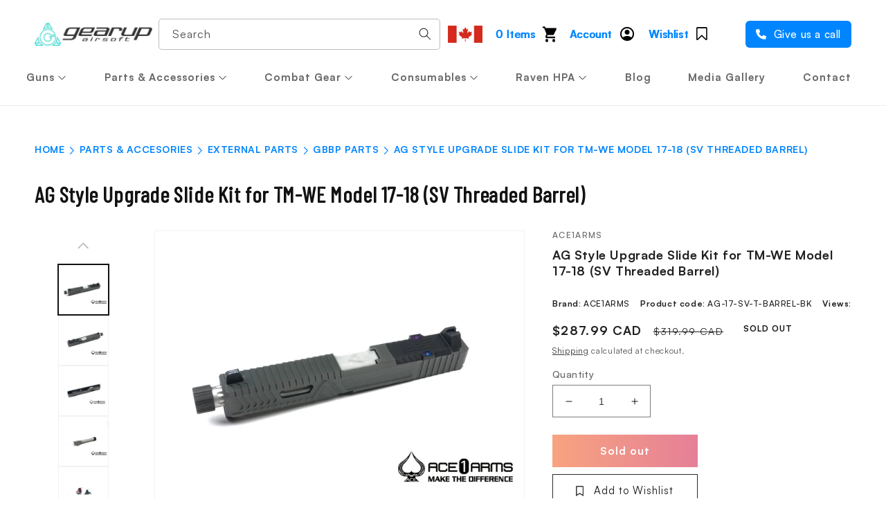

--- FILE ---
content_type: text/html; charset=utf-8
request_url: https://gearupairsoft.com/products/ag-style-upgrade-slide-kit-for-tm-we-model-17-18-sv-threaded-barrel
body_size: 62912
content:
<!doctype html>
<html class="no-js" lang="en">
  <head>
<!-- Google Tag Manager -->
<script>
window.dataLayer = window.dataLayer || [];
</script>
<script>(function(w,d,s,l,i){w[l]=w[l]||[];w[l].push({'gtm.start':
new Date().getTime(),event:'gtm.js'});var f=d.getElementsByTagName(s)[0],
j=d.createElement(s),dl=l!='dataLayer'?'&l='+l:'';j.async=true;j.src=
'https://www.googletagmanager.com/gtm.js?id='+i+dl;f.parentNode.insertBefore(j,f);
})(window,document,'script','dataLayer','GTM-T8FPMHPF');</script>
<!-- End Google Tag Manager -->
    <meta charset="utf-8">
    <meta http-equiv="X-UA-Compatible" content="IE=edge">
    <meta name="viewport" content="width=device-width,initial-scale=1">
    <meta name="theme-color" content="">
    
    
        <link rel="canonical" href="https://gearupairsoft.com/products/ag-style-upgrade-slide-kit-for-tm-we-model-17-18-sv-threaded-barrel" />
    
    <link rel="preconnect" href="https://cdn.shopify.com" crossorigin><link rel="icon" type="image/png" href="//gearupairsoft.com/cdn/shop/files/footer_logo.png?crop=center&height=32&v=1668168049&width=32"><link rel="preconnect" href="https://fonts.shopifycdn.com" crossorigin><title>
      AG Style Upgrade Slide Kit for TM/WE Model 17/18 (SV Threaded Barrel)

    </title>
    
      <meta name="description" content="AG Style Upgrade Slide Kit for TM/WE Model 17/18 (SV Threaded Barrel) - Features:- CNC Aluminum Construction- Fits TM, WE and KJW G17/G18 Pistols (except for Gen 5)- RMR mount cutout with cover- Steel outer barrel- Comes with:          - Blowback housing ">
    

    

<meta property="og:site_name" content="Gearup Airsoft">
<meta property="og:url" content="https://gearupairsoft.com/products/ag-style-upgrade-slide-kit-for-tm-we-model-17-18-sv-threaded-barrel">
<meta property="og:title" content="AG Style Upgrade Slide Kit for TM/WE Model 17/18 (SV Threaded Barrel)">
<meta property="og:type" content="product">
<meta property="og:description" content="AG Style Upgrade Slide Kit for TM/WE Model 17/18 (SV Threaded Barrel) - Features:- CNC Aluminum Construction- Fits TM, WE and KJW G17/G18 Pistols (except for Gen 5)- RMR mount cutout with cover- Steel outer barrel- Comes with:          - Blowback housing "><meta property="og:image" content="http://gearupairsoft.com/cdn/shop/products/AG-17-SV-T-BARREL-BK-01.jpg?v=1666384344">
  <meta property="og:image:secure_url" content="https://gearupairsoft.com/cdn/shop/products/AG-17-SV-T-BARREL-BK-01.jpg?v=1666384344">
  <meta property="og:image:width" content="3000">
  <meta property="og:image:height" content="2252"><meta property="og:price:amount" content="287.99">
  <meta property="og:price:currency" content="CAD"><meta name="twitter:site" content="@gearupairsoft"><meta name="twitter:card" content="summary_large_image">
<meta name="twitter:title" content="AG Style Upgrade Slide Kit for TM/WE Model 17/18 (SV Threaded Barrel)">
<meta name="twitter:description" content="AG Style Upgrade Slide Kit for TM/WE Model 17/18 (SV Threaded Barrel) - Features:- CNC Aluminum Construction- Fits TM, WE and KJW G17/G18 Pistols (except for Gen 5)- RMR mount cutout with cover- Steel outer barrel- Comes with:          - Blowback housing ">

    
    <script src="//gearupairsoft.com/cdn/shop/t/45/assets/global.js?v=149496944046504657681714038591" defer="defer"></script>
     <script>window.performance && window.performance.mark && window.performance.mark('shopify.content_for_header.start');</script><meta id="shopify-digital-wallet" name="shopify-digital-wallet" content="/66876178713/digital_wallets/dialog">
<meta name="shopify-checkout-api-token" content="c0b13e5d1434fe9f24c9b9162057aaec">
<meta id="in-context-paypal-metadata" data-shop-id="66876178713" data-venmo-supported="false" data-environment="production" data-locale="en_US" data-paypal-v4="true" data-currency="CAD">
<link rel="alternate" hreflang="x-default" href="https://gearupairsoft.com/products/ag-style-upgrade-slide-kit-for-tm-we-model-17-18-sv-threaded-barrel">
<link rel="alternate" hreflang="en" href="https://gearupairsoft.com/products/ag-style-upgrade-slide-kit-for-tm-we-model-17-18-sv-threaded-barrel">
<link rel="alternate" hreflang="en-US" href="https://gearupairsoft.com/en-us/products/ag-style-upgrade-slide-kit-for-tm-we-model-17-18-sv-threaded-barrel">
<link rel="alternate" type="application/json+oembed" href="https://gearupairsoft.com/products/ag-style-upgrade-slide-kit-for-tm-we-model-17-18-sv-threaded-barrel.oembed">
<script async="async" src="/checkouts/internal/preloads.js?locale=en-CA"></script>
<link rel="preconnect" href="https://shop.app" crossorigin="anonymous">
<script async="async" src="https://shop.app/checkouts/internal/preloads.js?locale=en-CA&shop_id=66876178713" crossorigin="anonymous"></script>
<script id="apple-pay-shop-capabilities" type="application/json">{"shopId":66876178713,"countryCode":"CA","currencyCode":"CAD","merchantCapabilities":["supports3DS"],"merchantId":"gid:\/\/shopify\/Shop\/66876178713","merchantName":"Gearup Airsoft","requiredBillingContactFields":["postalAddress","email"],"requiredShippingContactFields":["postalAddress","email"],"shippingType":"shipping","supportedNetworks":["visa","masterCard","amex","discover","interac","jcb"],"total":{"type":"pending","label":"Gearup Airsoft","amount":"1.00"},"shopifyPaymentsEnabled":true,"supportsSubscriptions":true}</script>
<script id="shopify-features" type="application/json">{"accessToken":"c0b13e5d1434fe9f24c9b9162057aaec","betas":["rich-media-storefront-analytics"],"domain":"gearupairsoft.com","predictiveSearch":true,"shopId":66876178713,"locale":"en"}</script>
<script>var Shopify = Shopify || {};
Shopify.shop = "gearup-sample.myshopify.com";
Shopify.locale = "en";
Shopify.currency = {"active":"CAD","rate":"1.0"};
Shopify.country = "CA";
Shopify.theme = {"name":"Gearup Nav (mobile version) Apr 25","id":167727923481,"schema_name":"Dawn","schema_version":"7.0.1","theme_store_id":null,"role":"main"};
Shopify.theme.handle = "null";
Shopify.theme.style = {"id":null,"handle":null};
Shopify.cdnHost = "gearupairsoft.com/cdn";
Shopify.routes = Shopify.routes || {};
Shopify.routes.root = "/";</script>
<script type="module">!function(o){(o.Shopify=o.Shopify||{}).modules=!0}(window);</script>
<script>!function(o){function n(){var o=[];function n(){o.push(Array.prototype.slice.apply(arguments))}return n.q=o,n}var t=o.Shopify=o.Shopify||{};t.loadFeatures=n(),t.autoloadFeatures=n()}(window);</script>
<script>
  window.ShopifyPay = window.ShopifyPay || {};
  window.ShopifyPay.apiHost = "shop.app\/pay";
  window.ShopifyPay.redirectState = null;
</script>
<script id="shop-js-analytics" type="application/json">{"pageType":"product"}</script>
<script defer="defer" async type="module" src="//gearupairsoft.com/cdn/shopifycloud/shop-js/modules/v2/client.init-shop-cart-sync_BT-GjEfc.en.esm.js"></script>
<script defer="defer" async type="module" src="//gearupairsoft.com/cdn/shopifycloud/shop-js/modules/v2/chunk.common_D58fp_Oc.esm.js"></script>
<script defer="defer" async type="module" src="//gearupairsoft.com/cdn/shopifycloud/shop-js/modules/v2/chunk.modal_xMitdFEc.esm.js"></script>
<script type="module">
  await import("//gearupairsoft.com/cdn/shopifycloud/shop-js/modules/v2/client.init-shop-cart-sync_BT-GjEfc.en.esm.js");
await import("//gearupairsoft.com/cdn/shopifycloud/shop-js/modules/v2/chunk.common_D58fp_Oc.esm.js");
await import("//gearupairsoft.com/cdn/shopifycloud/shop-js/modules/v2/chunk.modal_xMitdFEc.esm.js");

  window.Shopify.SignInWithShop?.initShopCartSync?.({"fedCMEnabled":true,"windoidEnabled":true});

</script>
<script defer="defer" async type="module" src="//gearupairsoft.com/cdn/shopifycloud/shop-js/modules/v2/client.payment-terms_Ci9AEqFq.en.esm.js"></script>
<script defer="defer" async type="module" src="//gearupairsoft.com/cdn/shopifycloud/shop-js/modules/v2/chunk.common_D58fp_Oc.esm.js"></script>
<script defer="defer" async type="module" src="//gearupairsoft.com/cdn/shopifycloud/shop-js/modules/v2/chunk.modal_xMitdFEc.esm.js"></script>
<script type="module">
  await import("//gearupairsoft.com/cdn/shopifycloud/shop-js/modules/v2/client.payment-terms_Ci9AEqFq.en.esm.js");
await import("//gearupairsoft.com/cdn/shopifycloud/shop-js/modules/v2/chunk.common_D58fp_Oc.esm.js");
await import("//gearupairsoft.com/cdn/shopifycloud/shop-js/modules/v2/chunk.modal_xMitdFEc.esm.js");

  
</script>
<script>
  window.Shopify = window.Shopify || {};
  if (!window.Shopify.featureAssets) window.Shopify.featureAssets = {};
  window.Shopify.featureAssets['shop-js'] = {"shop-cart-sync":["modules/v2/client.shop-cart-sync_DZOKe7Ll.en.esm.js","modules/v2/chunk.common_D58fp_Oc.esm.js","modules/v2/chunk.modal_xMitdFEc.esm.js"],"init-fed-cm":["modules/v2/client.init-fed-cm_B6oLuCjv.en.esm.js","modules/v2/chunk.common_D58fp_Oc.esm.js","modules/v2/chunk.modal_xMitdFEc.esm.js"],"shop-cash-offers":["modules/v2/client.shop-cash-offers_D2sdYoxE.en.esm.js","modules/v2/chunk.common_D58fp_Oc.esm.js","modules/v2/chunk.modal_xMitdFEc.esm.js"],"shop-login-button":["modules/v2/client.shop-login-button_QeVjl5Y3.en.esm.js","modules/v2/chunk.common_D58fp_Oc.esm.js","modules/v2/chunk.modal_xMitdFEc.esm.js"],"pay-button":["modules/v2/client.pay-button_DXTOsIq6.en.esm.js","modules/v2/chunk.common_D58fp_Oc.esm.js","modules/v2/chunk.modal_xMitdFEc.esm.js"],"shop-button":["modules/v2/client.shop-button_DQZHx9pm.en.esm.js","modules/v2/chunk.common_D58fp_Oc.esm.js","modules/v2/chunk.modal_xMitdFEc.esm.js"],"avatar":["modules/v2/client.avatar_BTnouDA3.en.esm.js"],"init-windoid":["modules/v2/client.init-windoid_CR1B-cfM.en.esm.js","modules/v2/chunk.common_D58fp_Oc.esm.js","modules/v2/chunk.modal_xMitdFEc.esm.js"],"init-shop-for-new-customer-accounts":["modules/v2/client.init-shop-for-new-customer-accounts_C_vY_xzh.en.esm.js","modules/v2/client.shop-login-button_QeVjl5Y3.en.esm.js","modules/v2/chunk.common_D58fp_Oc.esm.js","modules/v2/chunk.modal_xMitdFEc.esm.js"],"init-shop-email-lookup-coordinator":["modules/v2/client.init-shop-email-lookup-coordinator_BI7n9ZSv.en.esm.js","modules/v2/chunk.common_D58fp_Oc.esm.js","modules/v2/chunk.modal_xMitdFEc.esm.js"],"init-shop-cart-sync":["modules/v2/client.init-shop-cart-sync_BT-GjEfc.en.esm.js","modules/v2/chunk.common_D58fp_Oc.esm.js","modules/v2/chunk.modal_xMitdFEc.esm.js"],"shop-toast-manager":["modules/v2/client.shop-toast-manager_DiYdP3xc.en.esm.js","modules/v2/chunk.common_D58fp_Oc.esm.js","modules/v2/chunk.modal_xMitdFEc.esm.js"],"init-customer-accounts":["modules/v2/client.init-customer-accounts_D9ZNqS-Q.en.esm.js","modules/v2/client.shop-login-button_QeVjl5Y3.en.esm.js","modules/v2/chunk.common_D58fp_Oc.esm.js","modules/v2/chunk.modal_xMitdFEc.esm.js"],"init-customer-accounts-sign-up":["modules/v2/client.init-customer-accounts-sign-up_iGw4briv.en.esm.js","modules/v2/client.shop-login-button_QeVjl5Y3.en.esm.js","modules/v2/chunk.common_D58fp_Oc.esm.js","modules/v2/chunk.modal_xMitdFEc.esm.js"],"shop-follow-button":["modules/v2/client.shop-follow-button_CqMgW2wH.en.esm.js","modules/v2/chunk.common_D58fp_Oc.esm.js","modules/v2/chunk.modal_xMitdFEc.esm.js"],"checkout-modal":["modules/v2/client.checkout-modal_xHeaAweL.en.esm.js","modules/v2/chunk.common_D58fp_Oc.esm.js","modules/v2/chunk.modal_xMitdFEc.esm.js"],"shop-login":["modules/v2/client.shop-login_D91U-Q7h.en.esm.js","modules/v2/chunk.common_D58fp_Oc.esm.js","modules/v2/chunk.modal_xMitdFEc.esm.js"],"lead-capture":["modules/v2/client.lead-capture_BJmE1dJe.en.esm.js","modules/v2/chunk.common_D58fp_Oc.esm.js","modules/v2/chunk.modal_xMitdFEc.esm.js"],"payment-terms":["modules/v2/client.payment-terms_Ci9AEqFq.en.esm.js","modules/v2/chunk.common_D58fp_Oc.esm.js","modules/v2/chunk.modal_xMitdFEc.esm.js"]};
</script>
<script>(function() {
  var isLoaded = false;
  function asyncLoad() {
    if (isLoaded) return;
    isLoaded = true;
    var urls = ["https:\/\/rio.pwztag.com\/rio.js?shop=gearup-sample.myshopify.com","https:\/\/www.hukcommerce.com\/apps_shopify\/assets\/js\/script.js?shop=gearup-sample.myshopify.com","https:\/\/wishlisthero-assets.revampco.com\/store-front\/bundle2.js?shop=gearup-sample.myshopify.com","https:\/\/www.hukcommerce.com\/apps\/mega-menu-creator-pro\/assets\/js\/scriptfe.js?shop=gearup-sample.myshopify.com","https:\/\/d23dclunsivw3h.cloudfront.net\/redirect-app.js?shop=gearup-sample.myshopify.com","https:\/\/av-northern-apps.com\/js\/agecheckerplus_mG35tH2eGxRu7PQW.js?shop=gearup-sample.myshopify.com","https:\/\/most-viewed-products.herokuapp.com\/app\/main.min.js?shop=gearup-sample.myshopify.com","https:\/\/cdn.hextom.com\/js\/freeshippingbar.js?shop=gearup-sample.myshopify.com"];
    for (var i = 0; i < urls.length; i++) {
      var s = document.createElement('script');
      s.type = 'text/javascript';
      s.async = true;
      s.src = urls[i];
      var x = document.getElementsByTagName('script')[0];
      x.parentNode.insertBefore(s, x);
    }
  };
  if(window.attachEvent) {
    window.attachEvent('onload', asyncLoad);
  } else {
    window.addEventListener('load', asyncLoad, false);
  }
})();</script>
<script id="__st">var __st={"a":66876178713,"offset":-18000,"reqid":"f9414888-9139-464c-b095-3b4e5ca85fcb-1769291418","pageurl":"gearupairsoft.com\/products\/ag-style-upgrade-slide-kit-for-tm-we-model-17-18-sv-threaded-barrel","u":"dfc8a72b5ff7","p":"product","rtyp":"product","rid":7969095483673};</script>
<script>window.ShopifyPaypalV4VisibilityTracking = true;</script>
<script id="captcha-bootstrap">!function(){'use strict';const t='contact',e='account',n='new_comment',o=[[t,t],['blogs',n],['comments',n],[t,'customer']],c=[[e,'customer_login'],[e,'guest_login'],[e,'recover_customer_password'],[e,'create_customer']],r=t=>t.map((([t,e])=>`form[action*='/${t}']:not([data-nocaptcha='true']) input[name='form_type'][value='${e}']`)).join(','),a=t=>()=>t?[...document.querySelectorAll(t)].map((t=>t.form)):[];function s(){const t=[...o],e=r(t);return a(e)}const i='password',u='form_key',d=['recaptcha-v3-token','g-recaptcha-response','h-captcha-response',i],f=()=>{try{return window.sessionStorage}catch{return}},m='__shopify_v',_=t=>t.elements[u];function p(t,e,n=!1){try{const o=window.sessionStorage,c=JSON.parse(o.getItem(e)),{data:r}=function(t){const{data:e,action:n}=t;return t[m]||n?{data:e,action:n}:{data:t,action:n}}(c);for(const[e,n]of Object.entries(r))t.elements[e]&&(t.elements[e].value=n);n&&o.removeItem(e)}catch(o){console.error('form repopulation failed',{error:o})}}const l='form_type',E='cptcha';function T(t){t.dataset[E]=!0}const w=window,h=w.document,L='Shopify',v='ce_forms',y='captcha';let A=!1;((t,e)=>{const n=(g='f06e6c50-85a8-45c8-87d0-21a2b65856fe',I='https://cdn.shopify.com/shopifycloud/storefront-forms-hcaptcha/ce_storefront_forms_captcha_hcaptcha.v1.5.2.iife.js',D={infoText:'Protected by hCaptcha',privacyText:'Privacy',termsText:'Terms'},(t,e,n)=>{const o=w[L][v],c=o.bindForm;if(c)return c(t,g,e,D).then(n);var r;o.q.push([[t,g,e,D],n]),r=I,A||(h.body.append(Object.assign(h.createElement('script'),{id:'captcha-provider',async:!0,src:r})),A=!0)});var g,I,D;w[L]=w[L]||{},w[L][v]=w[L][v]||{},w[L][v].q=[],w[L][y]=w[L][y]||{},w[L][y].protect=function(t,e){n(t,void 0,e),T(t)},Object.freeze(w[L][y]),function(t,e,n,w,h,L){const[v,y,A,g]=function(t,e,n){const i=e?o:[],u=t?c:[],d=[...i,...u],f=r(d),m=r(i),_=r(d.filter((([t,e])=>n.includes(e))));return[a(f),a(m),a(_),s()]}(w,h,L),I=t=>{const e=t.target;return e instanceof HTMLFormElement?e:e&&e.form},D=t=>v().includes(t);t.addEventListener('submit',(t=>{const e=I(t);if(!e)return;const n=D(e)&&!e.dataset.hcaptchaBound&&!e.dataset.recaptchaBound,o=_(e),c=g().includes(e)&&(!o||!o.value);(n||c)&&t.preventDefault(),c&&!n&&(function(t){try{if(!f())return;!function(t){const e=f();if(!e)return;const n=_(t);if(!n)return;const o=n.value;o&&e.removeItem(o)}(t);const e=Array.from(Array(32),(()=>Math.random().toString(36)[2])).join('');!function(t,e){_(t)||t.append(Object.assign(document.createElement('input'),{type:'hidden',name:u})),t.elements[u].value=e}(t,e),function(t,e){const n=f();if(!n)return;const o=[...t.querySelectorAll(`input[type='${i}']`)].map((({name:t})=>t)),c=[...d,...o],r={};for(const[a,s]of new FormData(t).entries())c.includes(a)||(r[a]=s);n.setItem(e,JSON.stringify({[m]:1,action:t.action,data:r}))}(t,e)}catch(e){console.error('failed to persist form',e)}}(e),e.submit())}));const S=(t,e)=>{t&&!t.dataset[E]&&(n(t,e.some((e=>e===t))),T(t))};for(const o of['focusin','change'])t.addEventListener(o,(t=>{const e=I(t);D(e)&&S(e,y())}));const B=e.get('form_key'),M=e.get(l),P=B&&M;t.addEventListener('DOMContentLoaded',(()=>{const t=y();if(P)for(const e of t)e.elements[l].value===M&&p(e,B);[...new Set([...A(),...v().filter((t=>'true'===t.dataset.shopifyCaptcha))])].forEach((e=>S(e,t)))}))}(h,new URLSearchParams(w.location.search),n,t,e,['guest_login'])})(!0,!0)}();</script>
<script integrity="sha256-4kQ18oKyAcykRKYeNunJcIwy7WH5gtpwJnB7kiuLZ1E=" data-source-attribution="shopify.loadfeatures" defer="defer" src="//gearupairsoft.com/cdn/shopifycloud/storefront/assets/storefront/load_feature-a0a9edcb.js" crossorigin="anonymous"></script>
<script crossorigin="anonymous" defer="defer" src="//gearupairsoft.com/cdn/shopifycloud/storefront/assets/shopify_pay/storefront-65b4c6d7.js?v=20250812"></script>
<script data-source-attribution="shopify.dynamic_checkout.dynamic.init">var Shopify=Shopify||{};Shopify.PaymentButton=Shopify.PaymentButton||{isStorefrontPortableWallets:!0,init:function(){window.Shopify.PaymentButton.init=function(){};var t=document.createElement("script");t.src="https://gearupairsoft.com/cdn/shopifycloud/portable-wallets/latest/portable-wallets.en.js",t.type="module",document.head.appendChild(t)}};
</script>
<script data-source-attribution="shopify.dynamic_checkout.buyer_consent">
  function portableWalletsHideBuyerConsent(e){var t=document.getElementById("shopify-buyer-consent"),n=document.getElementById("shopify-subscription-policy-button");t&&n&&(t.classList.add("hidden"),t.setAttribute("aria-hidden","true"),n.removeEventListener("click",e))}function portableWalletsShowBuyerConsent(e){var t=document.getElementById("shopify-buyer-consent"),n=document.getElementById("shopify-subscription-policy-button");t&&n&&(t.classList.remove("hidden"),t.removeAttribute("aria-hidden"),n.addEventListener("click",e))}window.Shopify?.PaymentButton&&(window.Shopify.PaymentButton.hideBuyerConsent=portableWalletsHideBuyerConsent,window.Shopify.PaymentButton.showBuyerConsent=portableWalletsShowBuyerConsent);
</script>
<script data-source-attribution="shopify.dynamic_checkout.cart.bootstrap">document.addEventListener("DOMContentLoaded",(function(){function t(){return document.querySelector("shopify-accelerated-checkout-cart, shopify-accelerated-checkout")}if(t())Shopify.PaymentButton.init();else{new MutationObserver((function(e,n){t()&&(Shopify.PaymentButton.init(),n.disconnect())})).observe(document.body,{childList:!0,subtree:!0})}}));
</script>
<link id="shopify-accelerated-checkout-styles" rel="stylesheet" media="screen" href="https://gearupairsoft.com/cdn/shopifycloud/portable-wallets/latest/accelerated-checkout-backwards-compat.css" crossorigin="anonymous">
<style id="shopify-accelerated-checkout-cart">
        #shopify-buyer-consent {
  margin-top: 1em;
  display: inline-block;
  width: 100%;
}

#shopify-buyer-consent.hidden {
  display: none;
}

#shopify-subscription-policy-button {
  background: none;
  border: none;
  padding: 0;
  text-decoration: underline;
  font-size: inherit;
  cursor: pointer;
}

#shopify-subscription-policy-button::before {
  box-shadow: none;
}

      </style>
<script id="sections-script" data-sections="header,footer" defer="defer" src="//gearupairsoft.com/cdn/shop/t/45/compiled_assets/scripts.js?v=3843"></script>
<script>window.performance && window.performance.mark && window.performance.mark('shopify.content_for_header.end');</script>


    <style data-shopify>
      @font-face {
  font-family: Assistant;
  font-weight: 400;
  font-style: normal;
  font-display: swap;
  src: url("//gearupairsoft.com/cdn/fonts/assistant/assistant_n4.9120912a469cad1cc292572851508ca49d12e768.woff2") format("woff2"),
       url("//gearupairsoft.com/cdn/fonts/assistant/assistant_n4.6e9875ce64e0fefcd3f4446b7ec9036b3ddd2985.woff") format("woff");
}

      @font-face {
  font-family: Assistant;
  font-weight: 700;
  font-style: normal;
  font-display: swap;
  src: url("//gearupairsoft.com/cdn/fonts/assistant/assistant_n7.bf44452348ec8b8efa3aa3068825305886b1c83c.woff2") format("woff2"),
       url("//gearupairsoft.com/cdn/fonts/assistant/assistant_n7.0c887fee83f6b3bda822f1150b912c72da0f7b64.woff") format("woff");
}

      
      
      @font-face {
  font-family: Assistant;
  font-weight: 400;
  font-style: normal;
  font-display: swap;
  src: url("//gearupairsoft.com/cdn/fonts/assistant/assistant_n4.9120912a469cad1cc292572851508ca49d12e768.woff2") format("woff2"),
       url("//gearupairsoft.com/cdn/fonts/assistant/assistant_n4.6e9875ce64e0fefcd3f4446b7ec9036b3ddd2985.woff") format("woff");
}


      :root {
        --font-body-family: Assistant, sans-serif;
        --font-body-style: normal;
        --font-body-weight: 400;
        --font-body-weight-bold: 700;

        --font-heading-family: Assistant, sans-serif;
        --font-heading-style: normal;
        --font-heading-weight: 400;

        --font-body-scale: 1.0;
        --font-heading-scale: 1.0;

        --color-base-text: 18, 18, 18;
        --color-shadow: 18, 18, 18;
        --color-base-background-1: 255, 255, 255;
        --color-base-background-2: 243, 243, 243;
        --color-base-solid-button-labels: 255, 255, 255;
        --color-base-outline-button-labels: 18, 18, 18;
        --color-base-accent-1: 18, 18, 18;
        --color-base-accent-2: 19, 31, 50;
        --payment-terms-background-color: #ffffff;

        --gradient-base-background-1: #ffffff;
        --gradient-base-background-2: #f3f3f3;
        --gradient-base-accent-1: #121212;
        --gradient-base-accent-2: #131f32;

        --media-padding: px;
        --media-border-opacity: 0.05;
        --media-border-width: 1px;
        --media-radius: 0px;
        --media-shadow-opacity: 0.0;
        --media-shadow-horizontal-offset: 0px;
        --media-shadow-vertical-offset: 4px;
        --media-shadow-blur-radius: 5px;
        --media-shadow-visible: 0;

        --page-width: 130rem;
        --page-width-margin: 0rem;

        --product-card-image-padding: 0.0rem;
        --product-card-corner-radius: 0.0rem;
        --product-card-text-alignment: left;
        --product-card-border-width: 0.0rem;
        --product-card-border-opacity: 0.1;
        --product-card-shadow-opacity: 0.0;
        --product-card-shadow-visible: 0;
        --product-card-shadow-horizontal-offset: 0.0rem;
        --product-card-shadow-vertical-offset: 0.4rem;
        --product-card-shadow-blur-radius: 0.5rem;

        --collection-card-image-padding: 0.0rem;
        --collection-card-corner-radius: 0.0rem;
        --collection-card-text-alignment: left;
        --collection-card-border-width: 0.0rem;
        --collection-card-border-opacity: 0.1;
        --collection-card-shadow-opacity: 0.0;
        --collection-card-shadow-visible: 0;
        --collection-card-shadow-horizontal-offset: 0.0rem;
        --collection-card-shadow-vertical-offset: 0.4rem;
        --collection-card-shadow-blur-radius: 0.5rem;

        --blog-card-image-padding: 0.0rem;
        --blog-card-corner-radius: 0.0rem;
        --blog-card-text-alignment: left;
        --blog-card-border-width: 0.0rem;
        --blog-card-border-opacity: 0.1;
        --blog-card-shadow-opacity: 0.0;
        --blog-card-shadow-visible: 0;
        --blog-card-shadow-horizontal-offset: 0.0rem;
        --blog-card-shadow-vertical-offset: 0.4rem;
        --blog-card-shadow-blur-radius: 0.5rem;

        --badge-corner-radius: 4.0rem;

        --popup-border-width: 1px;
        --popup-border-opacity: 0.1;
        --popup-corner-radius: 0px;
        --popup-shadow-opacity: 0.0;
        --popup-shadow-horizontal-offset: 0px;
        --popup-shadow-vertical-offset: 4px;
        --popup-shadow-blur-radius: 5px;

        --drawer-border-width: 1px;
        --drawer-border-opacity: 0.1;
        --drawer-shadow-opacity: 0.0;
        --drawer-shadow-horizontal-offset: 0px;
        --drawer-shadow-vertical-offset: 4px;
        --drawer-shadow-blur-radius: 5px;

        --spacing-sections-desktop: 0px;
        --spacing-sections-mobile: 0px;

        --grid-desktop-vertical-spacing: 8px;
        --grid-desktop-horizontal-spacing: 8px;
        --grid-mobile-vertical-spacing: 4px;
        --grid-mobile-horizontal-spacing: 4px;

        --text-boxes-border-opacity: 0.1;
        --text-boxes-border-width: 0px;
        --text-boxes-radius: 0px;
        --text-boxes-shadow-opacity: 0.0;
        --text-boxes-shadow-visible: 0;
        --text-boxes-shadow-horizontal-offset: 0px;
        --text-boxes-shadow-vertical-offset: 4px;
        --text-boxes-shadow-blur-radius: 5px;

        --buttons-radius: 0px;
        --buttons-radius-outset: 0px;
        --buttons-border-width: 1px;
        --buttons-border-opacity: 1.0;
        --buttons-shadow-opacity: 0.0;
        --buttons-shadow-visible: 0;
        --buttons-shadow-horizontal-offset: 0px;
        --buttons-shadow-vertical-offset: 4px;
        --buttons-shadow-blur-radius: 5px;
        --buttons-border-offset: 0px;

        --inputs-radius: 0px;
        --inputs-border-width: 1px;
        --inputs-border-opacity: 0.55;
        --inputs-shadow-opacity: 0.0;
        --inputs-shadow-horizontal-offset: 0px;
        --inputs-margin-offset: 0px;
        --inputs-shadow-vertical-offset: 4px;
        --inputs-shadow-blur-radius: 5px;
        --inputs-radius-outset: 0px;

        --variant-pills-radius: 40px;
        --variant-pills-border-width: 1px;
        --variant-pills-border-opacity: 0.55;
        --variant-pills-shadow-opacity: 0.0;
        --variant-pills-shadow-horizontal-offset: 0px;
        --variant-pills-shadow-vertical-offset: 4px;
        --variant-pills-shadow-blur-radius: 5px;
      }

      *,
      *::before,
      *::after {
        box-sizing: inherit;
      }

      html {
        box-sizing: border-box;
        font-size: calc(var(--font-body-scale) * 62.5%);
        height: 100%;
      }

      body {
        display: grid;
        grid-template-rows: auto auto 1fr auto;
        grid-template-columns: 100%;
        min-height: 100%;
        margin: 0;
        font-size: 1.5rem;
        letter-spacing: 0.06rem;
        line-height: calc(1 + 0.8 / var(--font-body-scale));
        font-family: var(--font-body-family);
        font-style: var(--font-body-style);
        font-weight: var(--font-body-weight);
      }

      @media screen and (min-width: 750px) {
        body {
          font-size: 1.6rem;
        }
      }
    </style>

    <link href="//gearupairsoft.com/cdn/shop/t/45/assets/base.css?v=27811963967797216091714125316" rel="stylesheet" type="text/css" media="all" /> 
    
    <link rel="preload" href="//gearupairsoft.com/cdn/shop/t/45/assets/customfe_local.css?v=56863356085756587191714038591" as="style" media="all">
    <link rel="preload" href="//gearupairsoft.com/cdn/shop/t/45/assets/custom-header.css?v=94055830929338708211714038591" as="style" media="all" ><link rel="preload" as="font" href="//gearupairsoft.com/cdn/fonts/assistant/assistant_n4.9120912a469cad1cc292572851508ca49d12e768.woff2" type="font/woff2" crossorigin><link rel="preload" as="font" href="//gearupairsoft.com/cdn/fonts/assistant/assistant_n4.9120912a469cad1cc292572851508ca49d12e768.woff2" type="font/woff2" crossorigin><link rel="stylesheet" href="//gearupairsoft.com/cdn/shop/t/45/assets/component-predictive-search.css?v=83512081251802922551714038591" media="print" onload="this.media='all'"><script>document.documentElement.className = document.documentElement.className.replace('no-js', 'js');
    if (Shopify.designMode) {
      document.documentElement.classList.add('shopify-design-mode');
    }
    </script>
  
<!-- Font icon for header icons -->
<link href="https://wishlisthero-assets.revampco.com/safe-icons/css/wishlisthero-icons.css" rel="stylesheet"/>
<!-- Style for floating buttons and others -->
<style type="text/css">
    .wishlisthero-floating {
        position: absolute;
          left: auto;
        right: 10px !important; 
        top: 5px;
        z-index: 2;
        border-radius: 100%;
    }
.MuiLink-underlineHover .MuiCardMedia-root{
display:block;
background-size: contain;
}
#wishlist-hero-add-notification .MuiCardContent-root div{
display:block;
}

 @media(min-width:1300px){
   .product-item__link.product-item__image--margins .wishlisthero-floating{
         right: 50%; margin-right: -295px;  
 }
}
    .wishlisthero-floating:hover {
        background-color: rgba(0, 0, 0, 0.05);
    }

    .wishlisthero-floating button {
        font-size: 20px !important;
        width: 40px !important;
        padding: 0.125em 0 0 !important;
    }
.MuiTypography-body2 ,.MuiTypography-body1 ,.MuiTypography-caption ,.MuiTypography-button ,.MuiTypography-h1 ,.MuiTypography-h2 ,.MuiTypography-h3 ,.MuiTypography-h4 ,.MuiTypography-h5 ,.MuiTypography-h6 ,.MuiTypography-subtitle1 ,.MuiTypography-subtitle2 ,.MuiTypography-overline , MuiButton-root{
     font-family: inherit !important; /*Roboto, Helvetica, Arial, sans-serif;*/
}
.MuiTypography-h1 , .MuiTypography-h2 , .MuiTypography-h3 , .MuiTypography-h4 , .MuiTypography-h5 , .MuiTypography-h6 , .MuiButton-root, .MuiCardHeader-title a{
     font-family: ,  !important;
}

    /****************************************************************************************/
    /* For some theme shared view need some spacing */
    /*
    #wishlist-hero-shared-list-view {
  margin-top: 15px;
  margin-bottom: 15px;
}
#wishlist-hero-shared-list-view h1 {
  padding-left: 5px;
}
*/

#wishlisthero-product-page-button-container {
  padding-top: 10px;
}
    /****************************************************************************************/
    /* #wishlisthero-product-page-button-container button {
  padding-left: 1px !important;
} */
    /****************************************************************************************/
    /* Customize the indicator when wishlist has items AND the normal indicator not working */
    .site-header__icon span.wishlist-hero-items-count {
  position: absolute;


  width: 1.7rem;
  height: 1.7rem;
}
    .site-header__icon span.wishlist-hero-items-count.wishlist-hero-items-count-exists {
  display: flex !important;
}
.wishlist-hero-header-icon i.wlh-Icon{
   padding-bottom:inherit !important; 
}/*@media screen and (max-width: 749px) {
.site-header__icon span.wishlist-hero-items-count {

right: -2px;
top: -4.5px;
}
}*/
</style>
<script>window.wishlisthero_cartDotClasses=['wishlist-hero-items-count-text-plain','cart-count-bubble'];</script>
<script>window.wishlisthero_buttonProdPageClasses=['btn product__form--add-to-cart', 'btn','btn--secondary-accent', 'button button--full-width product-form__buttons'];</script>
<script>window.wishlisthero_buttonProdPageFontSize='auto';</script> <script type='text/javascript'>try{
   window.WishListHero_setting = {"ButtonColor":"rgba(255, 255, 255, 1)","IconColor":"rgba(255, 255, 255, 1)","IconType":"Bookmark","ButtonTextBeforeAdding":"Add to Wishlist","ButtonTextAfterAdding":"ADDED TO WISHLIST","AnimationAfterAddition":"Blink","ButtonTextAddToCart":"ADD TO CART","ButtonTextOutOfStock":"OUT OF STOCK","ButtonTextAddAllToCart":"ADD ALL TO CART","ButtonTextRemoveAllToCart":"REMOVE ALL FROM WISHLIST","AddedProductNotificationText":"Product added to wishlist successfully","AddedProductToCartNotificationText":"Product added to cart successfully","ViewCartLinkText":"View Cart","SharePopup_TitleText":"Share My wishlist","SharePopup_shareBtnText":"Share","SharePopup_shareHederText":"Share on Social Networks","SharePopup_shareCopyText":"Or copy Wishlist link to share","SharePopup_shareCancelBtnText":"cancel","SharePopup_shareCopyBtnText":"copy","SendEMailPopup_BtnText":"send email","SendEMailPopup_FromText":"From Name","SendEMailPopup_ToText":"To email","SendEMailPopup_BodyText":"Body","SendEMailPopup_SendBtnText":"send","SendEMailPopup_TitleText":"Send My Wislist via Email","AddProductMessageText":"Are you sure you want to add all items to cart ?","RemoveProductMessageText":"Are you sure you want to remove this item from your wishlist ?","RemoveAllProductMessageText":"Are you sure you want to remove all items from your wishlist ?","RemovedProductNotificationText":"Product removed from wishlist successfully","AddAllOutOfStockProductNotificationText":"There seems to have been an issue adding items to cart, please try again later","RemovePopupOkText":"ok","RemovePopup_HeaderText":"ARE YOU SURE?","ViewWishlistText":"View wishlist","EmptyWishlistText":"there are no items in this wishlist","BuyNowButtonText":"Buy Now","BuyNowButtonColor":"rgb(144, 86, 162)","BuyNowTextButtonColor":"rgb(255, 255, 255)","Wishlist_Title":"My Wishlist","WishlistHeaderTitleAlignment":"Left","WishlistProductImageSize":"Normal","PriceColor":"rgb(0, 122, 206)","HeaderFontSize":"30","PriceFontSize":"18","ProductNameFontSize":"18","LaunchPointType":"header_menu","DisplayWishlistAs":"popup_window","DisplayButtonAs":"button_with_icon","PopupSize":"md","HideAddToCartButton":false,"NoRedirectAfterAddToCart":false,"DisableGuestCustomer":false,"LoginPopupContent":"Please login to save your wishlist across devices.","LoginPopupLoginBtnText":"Login","LoginPopupContentFontSize":"20","NotificationPopupPosition":"right","WishlistButtonTextColor":"rgba(0, 0, 0, 1)","EnableRemoveFromWishlistAfterAddButtonText":"REMOVE FROM WISHLIST","_id":"636e3baf338b2b51db2876bd","EnableCollection":false,"EnableShare":true,"RemovePowerBy":false,"EnableFBPixel":false,"DisapleApp":false,"FloatPointPossition":"bottom_right","HeartStateToggle":true,"HeaderMenuItemsIndicator":true,"EnableRemoveFromWishlistAfterAdd":true,"CollectionViewAddedToWishlistIconBackgroundColor":"","CollectionViewAddedToWishlistIconColor":"","CollectionViewIconBackgroundColor":"rgba(255, 255, 255, 1)","CollectionViewIconColor":"rgba(0, 133, 255, 1)","CollectionViewIconPlacment":"Right","Shop":"gearup-sample.myshopify.com","shop":"gearup-sample.myshopify.com","Status":"Active","Plan":"FREE"};  
  }catch(e){ console.error('Error loading config',e); } </script>
  <script id="hukmegamenu-data" type="application/json">{}</script>

  <meta name="google-site-verification" content="hLU4fMUD3Upy4UkMu_aEpXOHEVHNDgx4e0TkaSnZ­joM" />
  <!-- BEGIN app block: shopify://apps/sc-easy-redirects/blocks/app/be3f8dbd-5d43-46b4-ba43-2d65046054c2 -->
    <!-- common for all pages -->
    
    
        <script src="https://cdn.shopify.com/extensions/264f3360-3201-4ab7-9087-2c63466c86a3/sc-easy-redirects-5/assets/esc-redirect-app-live-feature.js" async></script>
    




<!-- END app block --><!-- BEGIN app block: shopify://apps/wishlist-hero/blocks/app-embed/a9a5079b-59e8-47cb-b659-ecf1c60b9b72 -->


  <script type="application/json" id="WH-ProductJson-product-template">
    {"id":7969095483673,"title":"AG Style Upgrade Slide Kit for TM-WE Model 17-18 (SV Threaded Barrel)","handle":"ag-style-upgrade-slide-kit-for-tm-we-model-17-18-sv-threaded-barrel","description":"\u003cb\u003eFeatures:\u003c\/b\u003e\u003cbr\u003e- CNC Aluminum Construction\u003cbr\u003e- Fits TM, WE and KJW G17\/G18 Pistols (except for Gen 5)\u003cbr\u003e- RMR mount cutout with cover\u003cbr\u003e- Steel outer barrel\u003cbr\u003e\u003cb\u003e- Comes with:\u003c\/b\u003e\u003cbr\u003e          - Blowback housing\u003cbr\u003e          - Loading nozzle\u003cbr\u003e          - Loading nozzle spring\u003cbr\u003e          - Steel Front and Rear sights\u003cbr\u003e          - Steel outer barrel\u003cbr\u003e          - Hardware and selector switch\u003cbr\u003e\n","published_at":"2022-11-22T07:17:47-05:00","created_at":"2022-10-21T16:32:24-04:00","vendor":"ACE1ARMS","type":"","tags":["External Parts","GBBP Parts","Parts \u0026 Accesories","Slide \/ Conversion Kits"],"price":28799,"price_min":28799,"price_max":28799,"available":false,"price_varies":false,"compare_at_price":31999,"compare_at_price_min":31999,"compare_at_price_max":31999,"compare_at_price_varies":false,"variants":[{"id":43657514516761,"title":"Default Title","option1":"Default Title","option2":null,"option3":null,"sku":"AG-17-SV-T-BARREL-BK","requires_shipping":true,"taxable":true,"featured_image":null,"available":false,"name":"AG Style Upgrade Slide Kit for TM-WE Model 17-18 (SV Threaded Barrel)","public_title":null,"options":["Default Title"],"price":28799,"weight":600,"compare_at_price":31999,"inventory_management":"shopify","barcode":"","requires_selling_plan":false,"selling_plan_allocations":[]}],"images":["\/\/gearupairsoft.com\/cdn\/shop\/products\/AG-17-SV-T-BARREL-BK-01.jpg?v=1666384344","\/\/gearupairsoft.com\/cdn\/shop\/products\/AG-17-SV-T-BARREL-BK-02.jpg?v=1666384344","\/\/gearupairsoft.com\/cdn\/shop\/products\/AG-17-BK-STD-BARREL-BK-03_b96ede80-3df3-4b3c-975f-53cce10cb746.jpg?v=1666384344","\/\/gearupairsoft.com\/cdn\/shop\/products\/AG-17-SV-T-BARREL-BK-03.jpg?v=1666384344","\/\/gearupairsoft.com\/cdn\/shop\/products\/AG-17-BK-STD-BARREL-BK-05_b0358caa-33b0-4dcf-89fe-4d3f660339ff.jpg?v=1666384344","\/\/gearupairsoft.com\/cdn\/shop\/products\/AG-17-BK-STD-BARREL-BK-06_b56050d5-61f8-4a20-96f4-851a3e747e56.jpg?v=1666384344"],"featured_image":"\/\/gearupairsoft.com\/cdn\/shop\/products\/AG-17-SV-T-BARREL-BK-01.jpg?v=1666384344","options":["Title"],"media":[{"alt":null,"id":32063731826969,"position":1,"preview_image":{"aspect_ratio":1.332,"height":2252,"width":3000,"src":"\/\/gearupairsoft.com\/cdn\/shop\/products\/AG-17-SV-T-BARREL-BK-01.jpg?v=1666384344"},"aspect_ratio":1.332,"height":2252,"media_type":"image","src":"\/\/gearupairsoft.com\/cdn\/shop\/products\/AG-17-SV-T-BARREL-BK-01.jpg?v=1666384344","width":3000},{"alt":null,"id":32063731859737,"position":2,"preview_image":{"aspect_ratio":1.332,"height":2252,"width":3000,"src":"\/\/gearupairsoft.com\/cdn\/shop\/products\/AG-17-SV-T-BARREL-BK-02.jpg?v=1666384344"},"aspect_ratio":1.332,"height":2252,"media_type":"image","src":"\/\/gearupairsoft.com\/cdn\/shop\/products\/AG-17-SV-T-BARREL-BK-02.jpg?v=1666384344","width":3000},{"alt":null,"id":32063731892505,"position":3,"preview_image":{"aspect_ratio":1.332,"height":2252,"width":3000,"src":"\/\/gearupairsoft.com\/cdn\/shop\/products\/AG-17-BK-STD-BARREL-BK-03_b96ede80-3df3-4b3c-975f-53cce10cb746.jpg?v=1666384344"},"aspect_ratio":1.332,"height":2252,"media_type":"image","src":"\/\/gearupairsoft.com\/cdn\/shop\/products\/AG-17-BK-STD-BARREL-BK-03_b96ede80-3df3-4b3c-975f-53cce10cb746.jpg?v=1666384344","width":3000},{"alt":null,"id":32063731925273,"position":4,"preview_image":{"aspect_ratio":1.332,"height":2252,"width":3000,"src":"\/\/gearupairsoft.com\/cdn\/shop\/products\/AG-17-SV-T-BARREL-BK-03.jpg?v=1666384344"},"aspect_ratio":1.332,"height":2252,"media_type":"image","src":"\/\/gearupairsoft.com\/cdn\/shop\/products\/AG-17-SV-T-BARREL-BK-03.jpg?v=1666384344","width":3000},{"alt":null,"id":32063731958041,"position":5,"preview_image":{"aspect_ratio":1.332,"height":2252,"width":3000,"src":"\/\/gearupairsoft.com\/cdn\/shop\/products\/AG-17-BK-STD-BARREL-BK-05_b0358caa-33b0-4dcf-89fe-4d3f660339ff.jpg?v=1666384344"},"aspect_ratio":1.332,"height":2252,"media_type":"image","src":"\/\/gearupairsoft.com\/cdn\/shop\/products\/AG-17-BK-STD-BARREL-BK-05_b0358caa-33b0-4dcf-89fe-4d3f660339ff.jpg?v=1666384344","width":3000},{"alt":null,"id":32063731990809,"position":6,"preview_image":{"aspect_ratio":1.332,"height":2252,"width":3000,"src":"\/\/gearupairsoft.com\/cdn\/shop\/products\/AG-17-BK-STD-BARREL-BK-06_b56050d5-61f8-4a20-96f4-851a3e747e56.jpg?v=1666384344"},"aspect_ratio":1.332,"height":2252,"media_type":"image","src":"\/\/gearupairsoft.com\/cdn\/shop\/products\/AG-17-BK-STD-BARREL-BK-06_b56050d5-61f8-4a20-96f4-851a3e747e56.jpg?v=1666384344","width":3000}],"requires_selling_plan":false,"selling_plan_groups":[],"content":"\u003cb\u003eFeatures:\u003c\/b\u003e\u003cbr\u003e- CNC Aluminum Construction\u003cbr\u003e- Fits TM, WE and KJW G17\/G18 Pistols (except for Gen 5)\u003cbr\u003e- RMR mount cutout with cover\u003cbr\u003e- Steel outer barrel\u003cbr\u003e\u003cb\u003e- Comes with:\u003c\/b\u003e\u003cbr\u003e          - Blowback housing\u003cbr\u003e          - Loading nozzle\u003cbr\u003e          - Loading nozzle spring\u003cbr\u003e          - Steel Front and Rear sights\u003cbr\u003e          - Steel outer barrel\u003cbr\u003e          - Hardware and selector switch\u003cbr\u003e\n"}
  </script>

<script type="text/javascript">
  
    window.wishlisthero_buttonProdPageClasses = [];
  
  
    window.wishlisthero_cartDotClasses = [];
  
</script>
<!-- BEGIN app snippet: extraStyles -->

<style>
  .wishlisthero-floating {
    position: absolute;
    top: 5px;
    z-index: 21;
    border-radius: 100%;
    width: fit-content;
    right: 5px;
    left: auto;
    &.wlh-left-btn {
      left: 5px !important;
      right: auto !important;
    }
    &.wlh-right-btn {
      right: 5px !important;
      left: auto !important;
    }
    
  }
  @media(min-width:1300px) {
    .product-item__link.product-item__image--margins .wishlisthero-floating, {
      
        left: 50% !important;
        margin-left: -295px;
      
    }
  }
  .MuiTypography-h1,.MuiTypography-h2,.MuiTypography-h3,.MuiTypography-h4,.MuiTypography-h5,.MuiTypography-h6,.MuiButton-root,.MuiCardHeader-title a {
    font-family: ,  !important;
  }
</style>






<!-- END app snippet -->
<!-- BEGIN app snippet: renderAssets -->

  <link rel="preload" href="https://cdn.shopify.com/extensions/019badc7-12fe-783e-9dfe-907190f91114/wishlist-hero-81/assets/default.css" as="style" onload="this.onload=null;this.rel='stylesheet'">
  <noscript><link href="//cdn.shopify.com/extensions/019badc7-12fe-783e-9dfe-907190f91114/wishlist-hero-81/assets/default.css" rel="stylesheet" type="text/css" media="all" /></noscript>
  <script defer src="https://cdn.shopify.com/extensions/019badc7-12fe-783e-9dfe-907190f91114/wishlist-hero-81/assets/default.js"></script>
<!-- END app snippet -->


<script type="text/javascript">
  try{
  
    var scr_bdl_path = "https://cdn.shopify.com/extensions/019badc7-12fe-783e-9dfe-907190f91114/wishlist-hero-81/assets/bundle2.js";
    window._wh_asset_path = scr_bdl_path.substring(0,scr_bdl_path.lastIndexOf("/")) + "/";
  

  }catch(e){ console.log(e)}
  try{

  
    window.WishListHero_setting = {"ButtonColor":"rgba(255, 255, 255, 1)","IconColor":"rgba(255, 255, 255, 1)","IconType":"Bookmark","ButtonTextBeforeAdding":"Add to Wishlist","ButtonTextAfterAdding":"ADDED TO WISHLIST","AnimationAfterAddition":"Blink","ButtonTextAddToCart":"ADD TO CART","ButtonTextOutOfStock":"OUT OF STOCK","ButtonTextAddAllToCart":"ADD ALL TO CART","ButtonTextRemoveAllToCart":"REMOVE ALL FROM WISHLIST","AddedProductNotificationText":"Product added to wishlist successfully","AddedProductToCartNotificationText":"Product added to cart successfully","ViewCartLinkText":"View Cart","SharePopup_TitleText":"Share My wishlist","SharePopup_shareBtnText":"Share","SharePopup_shareHederText":"Share on Social Networks","SharePopup_shareCopyText":"Or copy Wishlist link to share","SharePopup_shareCancelBtnText":"cancel","SharePopup_shareCopyBtnText":"copy","SendEMailPopup_BtnText":"send email","SendEMailPopup_FromText":"From Name","SendEMailPopup_ToText":"To email","SendEMailPopup_BodyText":"Body","SendEMailPopup_SendBtnText":"send","SendEMailPopup_TitleText":"Send My Wislist via Email","AddProductMessageText":"Are you sure you want to add all items to cart ?","RemoveProductMessageText":"Are you sure you want to remove this item from your wishlist ?","RemoveAllProductMessageText":"Are you sure you want to remove all items from your wishlist ?","RemovedProductNotificationText":"Product removed from wishlist successfully","AddAllOutOfStockProductNotificationText":"There seems to have been an issue adding items to cart, please try again later","RemovePopupOkText":"ok","RemovePopup_HeaderText":"ARE YOU SURE?","ViewWishlistText":"View wishlist","EmptyWishlistText":"there are no items in this wishlist","BuyNowButtonText":"Buy Now","BuyNowButtonColor":"rgb(144, 86, 162)","BuyNowTextButtonColor":"rgb(255, 255, 255)","Wishlist_Title":"My Wishlist","WishlistHeaderTitleAlignment":"Left","WishlistProductImageSize":"Normal","PriceColor":"rgb(0, 122, 206)","HeaderFontSize":"30","PriceFontSize":"18","ProductNameFontSize":"18","LaunchPointType":"header_menu","DisplayWishlistAs":"popup_window","DisplayButtonAs":"button_with_icon","PopupSize":"md","HideAddToCartButton":false,"NoRedirectAfterAddToCart":false,"DisableGuestCustomer":false,"LoginPopupContent":"Please login to save your wishlist across devices.","LoginPopupLoginBtnText":"Login","LoginPopupContentFontSize":"20","NotificationPopupPosition":"right","WishlistButtonTextColor":"rgba(0, 0, 0, 1)","EnableRemoveFromWishlistAfterAddButtonText":"REMOVE FROM WISHLIST","_id":"636e3baf338b2b51db2876bd","EnableCollection":false,"EnableShare":true,"RemovePowerBy":false,"EnableFBPixel":false,"DisapleApp":false,"FloatPointPossition":"bottom_right","HeartStateToggle":true,"HeaderMenuItemsIndicator":true,"EnableRemoveFromWishlistAfterAdd":true,"CollectionViewAddedToWishlistIconBackgroundColor":"","CollectionViewAddedToWishlistIconColor":"","CollectionViewIconBackgroundColor":"rgba(255, 255, 255, 1)","CollectionViewIconColor":"rgba(0, 133, 255, 1)","CollectionViewIconPlacment":"Right","Shop":"gearup-sample.myshopify.com","shop":"gearup-sample.myshopify.com","Status":"Active","Plan":"FREE"};
    if(typeof(window.WishListHero_setting_theme_override) != "undefined"){
                                                                                window.WishListHero_setting = {
                                                                                    ...window.WishListHero_setting,
                                                                                    ...window.WishListHero_setting_theme_override
                                                                                };
                                                                            }
                                                                            // Done

  

  }catch(e){ console.error('Error loading config',e); }
</script>


  <script src="https://cdn.shopify.com/extensions/019badc7-12fe-783e-9dfe-907190f91114/wishlist-hero-81/assets/bundle2.js" defer></script>



<script type="text/javascript">
  if (!window.__wishlistHeroArriveScriptLoaded) {
    window.__wishlistHeroArriveScriptLoaded = true;
    function wh_loadScript(scriptUrl) {
      const script = document.createElement('script'); script.src = scriptUrl;
      document.body.appendChild(script);
      return new Promise((res, rej) => { script.onload = function () { res(); }; script.onerror = function () { rej(); } });
    }
  }
  document.addEventListener("DOMContentLoaded", () => {
      wh_loadScript('https://cdn.shopify.com/extensions/019badc7-12fe-783e-9dfe-907190f91114/wishlist-hero-81/assets/arrive.min.js').then(function () {
          document.arrive('.wishlist-hero-custom-button', function (wishlistButton) {
              var ev = new
                  CustomEvent('wishlist-hero-add-to-custom-element', { detail: wishlistButton }); document.dispatchEvent(ev);
          });
      });
  });
</script>


<!-- BEGIN app snippet: TransArray -->
<script>
  window.WLH_reload_translations = function() {
    let _wlh_res = {};
    if (window.WishListHero_setting && window.WishListHero_setting['ThrdParty_Trans_active']) {

      
        

        window.WishListHero_setting["ButtonTextBeforeAdding"] = "";
        _wlh_res["ButtonTextBeforeAdding"] = "";
        

        window.WishListHero_setting["ButtonTextAfterAdding"] = "";
        _wlh_res["ButtonTextAfterAdding"] = "";
        

        window.WishListHero_setting["ButtonTextAddToCart"] = "";
        _wlh_res["ButtonTextAddToCart"] = "";
        

        window.WishListHero_setting["ButtonTextOutOfStock"] = "";
        _wlh_res["ButtonTextOutOfStock"] = "";
        

        window.WishListHero_setting["ButtonTextAddAllToCart"] = "";
        _wlh_res["ButtonTextAddAllToCart"] = "";
        

        window.WishListHero_setting["ButtonTextRemoveAllToCart"] = "";
        _wlh_res["ButtonTextRemoveAllToCart"] = "";
        

        window.WishListHero_setting["AddedProductNotificationText"] = "";
        _wlh_res["AddedProductNotificationText"] = "";
        

        window.WishListHero_setting["AddedProductToCartNotificationText"] = "";
        _wlh_res["AddedProductToCartNotificationText"] = "";
        

        window.WishListHero_setting["ViewCartLinkText"] = "";
        _wlh_res["ViewCartLinkText"] = "";
        

        window.WishListHero_setting["SharePopup_TitleText"] = "";
        _wlh_res["SharePopup_TitleText"] = "";
        

        window.WishListHero_setting["SharePopup_shareBtnText"] = "";
        _wlh_res["SharePopup_shareBtnText"] = "";
        

        window.WishListHero_setting["SharePopup_shareHederText"] = "";
        _wlh_res["SharePopup_shareHederText"] = "";
        

        window.WishListHero_setting["SharePopup_shareCopyText"] = "";
        _wlh_res["SharePopup_shareCopyText"] = "";
        

        window.WishListHero_setting["SharePopup_shareCancelBtnText"] = "";
        _wlh_res["SharePopup_shareCancelBtnText"] = "";
        

        window.WishListHero_setting["SharePopup_shareCopyBtnText"] = "";
        _wlh_res["SharePopup_shareCopyBtnText"] = "";
        

        window.WishListHero_setting["SendEMailPopup_BtnText"] = "";
        _wlh_res["SendEMailPopup_BtnText"] = "";
        

        window.WishListHero_setting["SendEMailPopup_FromText"] = "";
        _wlh_res["SendEMailPopup_FromText"] = "";
        

        window.WishListHero_setting["SendEMailPopup_ToText"] = "";
        _wlh_res["SendEMailPopup_ToText"] = "";
        

        window.WishListHero_setting["SendEMailPopup_BodyText"] = "";
        _wlh_res["SendEMailPopup_BodyText"] = "";
        

        window.WishListHero_setting["SendEMailPopup_SendBtnText"] = "";
        _wlh_res["SendEMailPopup_SendBtnText"] = "";
        

        window.WishListHero_setting["SendEMailPopup_SendNotificationText"] = "";
        _wlh_res["SendEMailPopup_SendNotificationText"] = "";
        

        window.WishListHero_setting["SendEMailPopup_TitleText"] = "";
        _wlh_res["SendEMailPopup_TitleText"] = "";
        

        window.WishListHero_setting["AddProductMessageText"] = "";
        _wlh_res["AddProductMessageText"] = "";
        

        window.WishListHero_setting["RemoveProductMessageText"] = "";
        _wlh_res["RemoveProductMessageText"] = "";
        

        window.WishListHero_setting["RemoveAllProductMessageText"] = "";
        _wlh_res["RemoveAllProductMessageText"] = "";
        

        window.WishListHero_setting["RemovedProductNotificationText"] = "";
        _wlh_res["RemovedProductNotificationText"] = "";
        

        window.WishListHero_setting["AddAllOutOfStockProductNotificationText"] = "";
        _wlh_res["AddAllOutOfStockProductNotificationText"] = "";
        

        window.WishListHero_setting["RemovePopupOkText"] = "";
        _wlh_res["RemovePopupOkText"] = "";
        

        window.WishListHero_setting["RemovePopup_HeaderText"] = "";
        _wlh_res["RemovePopup_HeaderText"] = "";
        

        window.WishListHero_setting["ViewWishlistText"] = "";
        _wlh_res["ViewWishlistText"] = "";
        

        window.WishListHero_setting["EmptyWishlistText"] = "";
        _wlh_res["EmptyWishlistText"] = "";
        

        window.WishListHero_setting["BuyNowButtonText"] = "";
        _wlh_res["BuyNowButtonText"] = "";
        

        window.WishListHero_setting["Wishlist_Title"] = "";
        _wlh_res["Wishlist_Title"] = "";
        

        window.WishListHero_setting["LoginPopupContent"] = "";
        _wlh_res["LoginPopupContent"] = "";
        

        window.WishListHero_setting["LoginPopupLoginBtnText"] = "";
        _wlh_res["LoginPopupLoginBtnText"] = "";
        

        window.WishListHero_setting["EnableRemoveFromWishlistAfterAddButtonText"] = "";
        _wlh_res["EnableRemoveFromWishlistAfterAddButtonText"] = "";
        

        window.WishListHero_setting["LowStockEmailSubject"] = "";
        _wlh_res["LowStockEmailSubject"] = "";
        

        window.WishListHero_setting["OnSaleEmailSubject"] = "";
        _wlh_res["OnSaleEmailSubject"] = "";
        

        window.WishListHero_setting["SharePopup_shareCopiedText"] = "";
        _wlh_res["SharePopup_shareCopiedText"] = "";
    }
    return _wlh_res;
  }
  window.WLH_reload_translations();
</script><!-- END app snippet -->

<!-- END app block --><!-- BEGIN app block: shopify://apps/smart-filter-search/blocks/app-embed/5cc1944c-3014-4a2a-af40-7d65abc0ef73 --><link href="https://cdn.shopify.com/extensions/019bedf3-dbd2-7a1b-80f7-d2cbc9c6a0cf/smart-product-filters-646/assets/globo.filter.min.js" as="script" rel="preload">
<link rel="preconnect" href="https://filter-u4.globo.io" crossorigin>
<link rel="dns-prefetch" href="https://filter-u4.globo.io"><link rel="stylesheet" href="https://cdn.shopify.com/extensions/019bedf3-dbd2-7a1b-80f7-d2cbc9c6a0cf/smart-product-filters-646/assets/globo.search.css" media="print" onload="this.media='all'">

<meta id="search_terms_value" content="" />
<!-- BEGIN app snippet: global.variables --><script>
  window.shopCurrency = "CAD";
  window.shopCountry = "CA";
  window.shopLanguageCode = "en";

  window.currentCurrency = "CAD";
  window.currentCountry = "CA";
  window.currentLanguageCode = "en";

  window.shopCustomer = false

  window.useCustomTreeTemplate = false;
  window.useCustomProductTemplate = false;

  window.GloboFilterRequestOrigin = "https://gearupairsoft.com";
  window.GloboFilterShopifyDomain = "gearup-sample.myshopify.com";
  window.GloboFilterSFAT = "";
  window.GloboFilterSFApiVersion = "2025-07";
  window.GloboFilterProxyPath = "/apps/globofilters";
  window.GloboFilterRootUrl = "";
  window.GloboFilterTranslation = {"search":{"suggestions":"Suggestions","collections":"Collections","pages":"Pages","product":"Product","products":"Products","view_all":"Search for","view_all_products":"View all products","not_found":"Sorry, nothing found for","product_not_found":"No products were found","no_result_keywords_suggestions_title":"Popular searches","no_result_products_suggestions_title":"However, You may like","zero_character_keywords_suggestions_title":"Suggestions","zero_character_popular_searches_title":"Popular searches","zero_character_products_suggestions_title":"Trending products"},"form":{"heading":"Search products","select":"-- Select --","search":"Search","submit":"Search","clear":"Clear"},"filter":{"filter_by":"Filter By","clear_all":"Clear All","view":"View","clear":"Clear","in_stock":"In Stock","out_of_stock":"Out of Stock","ready_to_ship":"Ready to ship","search":"Search options","choose_values":"Choose values"},"sort":{"sort_by":"Sort By","manually":"Featured","availability_in_stock_first":"Availability","relevance":"Relevance","best_selling":"Best Selling","alphabetically_a_z":"Alphabetically, A-Z","alphabetically_z_a":"Alphabetically, Z-A","price_low_to_high":"Price, low to high","price_high_to_low":"Price, high to low","date_new_to_old":"Date, new to old","date_old_to_new":"Date, old to new","sale_off":"% Sale off"},"product":{"add_to_cart":"Add to cart","unavailable":"Unavailable","sold_out":"Sold out","sale":"Sale","load_more":"Load more","limit":"Show","search":"Search products","no_results":"Sorry, there are no products in this collection"}};
  window.isMultiCurrency =true;
  window.globoEmbedFilterAssetsUrl = 'https://cdn.shopify.com/extensions/019bedf3-dbd2-7a1b-80f7-d2cbc9c6a0cf/smart-product-filters-646/assets/';
  window.assetsUrl = window.globoEmbedFilterAssetsUrl;
  window.GloboMoneyFormat = "${{amount}}";
</script><!-- END app snippet -->
<script type="text/javascript" hs-ignore data-ccm-injected>document.getElementsByTagName('html')[0].classList.add('spf-filter-loading','spf-has-filter', 'gf-left','theme-store-id-887','gf-theme-version-7','spf-layout-app');
window.enabledEmbedFilter = true;
window.currentThemeId = 167727923481;
window.sortByRelevance = false;
window.moneyFormat = "${{amount}}";
window.GloboMoneyWithCurrencyFormat = "${{amount}} CAD";
window.filesUrl = '//gearupairsoft.com/cdn/shop/files/';
var GloboEmbedFilterConfig = {
api: {filterUrl: "https://filter-u4.globo.io/filter",searchUrl: "https://filter-u4.globo.io/search", url: "https://filter-u4.globo.io"},
shop: {
  name: "Gearup Airsoft",
  url: "https://gearupairsoft.com",
  domain: "gearup-sample.myshopify.com",
  locale: "en",
  cur_locale: "en",
  predictive_search_url: "/search/suggest",
  country_code: "CA",
  root_url: "",
  cart_url: "/cart",
  search_url: "/search",
  cart_add_url: "/cart/add",
  search_terms_value: "",
  product_image: {width: 300, height: 350},
  no_image_url: "https://cdn.shopify.com/s/images/themes/product-1.png",
  swatches: [],
  swatchConfig: {"enable":true,"color":["colour","color"],"label":["size","pant size"]},
  enableRecommendation: false,
  themeStoreId: 887,
  hideOneValue: false,
  newUrlStruct: true,
  newUrlForSEO: false,redirects: [],
  images: {},
  settings: {"colors_solid_button_labels":"#ffffff","colors_accent_1":"#121212","gradient_accent_1":"","colors_accent_2":"#131f32","gradient_accent_2":"","colors_text":"#121212","colors_outline_button_labels":"#121212","colors_background_1":"#ffffff","gradient_background_1":"","colors_background_2":"#f3f3f3","gradient_background_2":"","type_header_font":{"error":"json not allowed for this object"},"heading_scale":100,"type_body_font":{"error":"json not allowed for this object"},"body_scale":100,"page_width":1300,"spacing_sections":0,"spacing_grid_horizontal":8,"spacing_grid_vertical":8,"buttons_border_thickness":1,"buttons_border_opacity":100,"buttons_radius":0,"buttons_shadow_opacity":0,"buttons_shadow_horizontal_offset":0,"buttons_shadow_vertical_offset":4,"buttons_shadow_blur":5,"variant_pills_border_thickness":1,"variant_pills_border_opacity":55,"variant_pills_radius":40,"variant_pills_shadow_opacity":0,"variant_pills_shadow_horizontal_offset":0,"variant_pills_shadow_vertical_offset":4,"variant_pills_shadow_blur":5,"inputs_border_thickness":1,"inputs_border_opacity":55,"inputs_radius":0,"inputs_shadow_opacity":0,"inputs_shadow_horizontal_offset":0,"inputs_shadow_vertical_offset":4,"inputs_shadow_blur":5,"card_style":"standard","card_image_padding":0,"card_text_alignment":"left","card_color_scheme":"background-2","card_border_thickness":0,"card_border_opacity":10,"card_corner_radius":0,"card_shadow_opacity":0,"card_shadow_horizontal_offset":0,"card_shadow_vertical_offset":4,"card_shadow_blur":5,"collection_card_style":"standard","collection_card_image_padding":0,"collection_card_text_alignment":"left","collection_card_color_scheme":"background-2","collection_card_border_thickness":0,"collection_card_border_opacity":10,"collection_card_corner_radius":0,"collection_card_shadow_opacity":0,"collection_card_shadow_horizontal_offset":0,"collection_card_shadow_vertical_offset":4,"collection_card_shadow_blur":5,"blog_card_style":"standard","blog_card_image_padding":0,"blog_card_text_alignment":"left","blog_card_color_scheme":"background-2","blog_card_border_thickness":0,"blog_card_border_opacity":10,"blog_card_corner_radius":0,"blog_card_shadow_opacity":0,"blog_card_shadow_horizontal_offset":0,"blog_card_shadow_vertical_offset":4,"blog_card_shadow_blur":5,"text_boxes_border_thickness":0,"text_boxes_border_opacity":10,"text_boxes_radius":0,"text_boxes_shadow_opacity":0,"text_boxes_shadow_horizontal_offset":0,"text_boxes_shadow_vertical_offset":4,"text_boxes_shadow_blur":5,"media_border_thickness":1,"media_border_opacity":5,"media_radius":0,"media_shadow_opacity":0,"media_shadow_horizontal_offset":0,"media_shadow_vertical_offset":4,"media_shadow_blur":5,"popup_border_thickness":1,"popup_border_opacity":10,"popup_corner_radius":0,"popup_shadow_opacity":0,"popup_shadow_horizontal_offset":0,"popup_shadow_vertical_offset":4,"popup_shadow_blur":5,"drawer_border_thickness":1,"drawer_border_opacity":10,"drawer_shadow_opacity":0,"drawer_shadow_horizontal_offset":0,"drawer_shadow_vertical_offset":4,"drawer_shadow_blur":5,"badge_position":"bottom left","badge_corner_radius":40,"sale_badge_color_scheme":"accent-2","sold_out_badge_color_scheme":"inverse","accent_icons":"text","social_twitter_link":"https:\/\/twitter.com\/gearupairsoft","social_facebook_link":"https:\/\/www.facebook.com\/GearUpAirsoft\/","social_pinterest_link":"","social_instagram_link":"https:\/\/www.instagram.com\/airsoftgearup\/?hl=en","social_tiktok_link":"","social_tumblr_link":"","social_snapchat_link":"","social_youtube_link":"https:\/\/www.youtube.com\/channel\/UCELIHQnsGRMd__CNYdCmnXA?app=desktop","social_vimeo_link":"","predictive_search_enabled":true,"predictive_search_show_vendor":false,"predictive_search_show_price":false,"favicon":"\/\/gearupairsoft.com\/cdn\/shop\/files\/footer_logo.png?v=1668168049","currency_code_enabled":true,"cart_type":"notification","show_vendor":false,"show_cart_note":false,"checkout_logo_image":"\/\/gearupairsoft.com\/cdn\/shop\/files\/new-logo.png?v=1668167500","checkout_logo_position":"left","checkout_logo_size":"small","checkout_body_background_color":"#fff","checkout_input_background_color_mode":"white","checkout_sidebar_background_color":"#fafafa","checkout_heading_font":"-apple-system, BlinkMacSystemFont, 'Segoe UI', Roboto, Helvetica, Arial, sans-serif, 'Apple Color Emoji', 'Segoe UI Emoji', 'Segoe UI Symbol'","checkout_body_font":"-apple-system, BlinkMacSystemFont, 'Segoe UI', Roboto, Helvetica, Arial, sans-serif, 'Apple Color Emoji', 'Segoe UI Emoji', 'Segoe UI Symbol'","checkout_accent_color":"#1878b9","checkout_button_color":"#1878b9","checkout_error_color":"#e22120","customer_layout":"customer_area"},
  gridSettings: {"layout":"app","useCustomTemplate":false,"useCustomTreeTemplate":false,"skin":5,"limits":[12,24,48],"productsPerPage":12,"sorts":["stock-descending","best-selling","title-ascending","title-descending","price-ascending","price-descending","created-descending","created-ascending","sale-descending"],"noImageUrl":"https:\/\/cdn.shopify.com\/s\/images\/themes\/product-1.png","imageWidth":"300","imageHeight":"350","imageRatio":116.66666666666667,"imageSize":"300_350","alignment":"left","hideOneValue":false,"elements":["soldoutLabel","saleLabel","addToCart","vendor","swatch","price","secondImage"],"saleLabelClass":" sale-text","saleMode":3,"gridItemClass":"spf-col-xl-3 spf-col-lg-4 spf-col-md-6 spf-col-sm-6 spf-col-6","swatchClass":"","swatchConfig":{"enable":true,"color":["colour","color"],"label":["size","pant size"]},"variant_redirect":true,"showSelectedVariantInfo":true},
  home_filter: false,
  page: "product",
  sorts: ["stock-descending","best-selling","title-ascending","title-descending","price-ascending","price-descending","created-descending","created-ascending","sale-descending"],
  limits: [12,24,48],
  cache: true,
  layout: "app",
  marketTaxInclusion: false,
  priceTaxesIncluded: false,
  customerTaxesIncluded: false,
  useCustomTemplate: false,
  hasQuickviewTemplate: false
},
analytic: {"enableViewProductAnalytic":true,"enableSearchAnalytic":true,"enableFilterAnalytic":true,"enableATCAnalytic":false},
taxes: [],
special_countries: null,
adjustments: false,
year_make_model: {
  id: 0,
  prefix: "gff_",
  heading: "",
  showSearchInput: false,
  showClearAllBtn: false
},
filter: {
  id:125,
  prefix: "gf_",
  layout: 1,
  sublayout: 1,
  showCount: true,
  showRefine: true,
  refineSettings: {"style":"square","positions":["sidebar_mobile","sidebar_desktop","toolbar_mobile"],"color":"#000000","iconColor":"#959595","bgColor":"#E8E8E8"},
  isLoadMore: 2,
  filter_on_search_page: true
},
search:{
  enable: true,
  zero_character_suggestion: false,
  pages_suggestion: {enable:false,limit:5},
  keywords_suggestion: {enable:true,limit:10},
  articles_suggestion: {enable:false,limit:5},
  layout: 1,
  product_list_layout: "grid",
  elements: ["vendor","price"]
},
collection: {
  id:0,
  handle:'',
  sort: "stock-descending",
  vendor: null,
  tags: null,
  type: null,
  term: document.getElementById("search_terms_value") != null ? document.getElementById("search_terms_value").content : "",
  limit: 12,
  settings: null,
  products_count: 0,
  enableCollectionSearch: true,
  displayTotalProducts: true,
  excludeTags:null,
  showSelectedVariantInfo: true
},
selector: {products: ""}
}
</script>
<script class="globo-filter-settings-js">
try {GloboEmbedFilterConfig.shop.settings["card_color_scheme"] = "background-2";GloboEmbedFilterConfig.shop.settings["collection_card_color_scheme"] = "background-2";GloboEmbedFilterConfig.shop.settings["blog_card_color_scheme"] = "background-2";GloboEmbedFilterConfig.shop.settings["sale_badge_color_scheme"] = "accent-2";GloboEmbedFilterConfig.shop.settings["sold_out_badge_color_scheme"] = "inverse";} catch (error) {}
</script>
<script src="https://cdn.shopify.com/extensions/019bedf3-dbd2-7a1b-80f7-d2cbc9c6a0cf/smart-product-filters-646/assets/globo.filter.themes.min.js" defer></script><style>.gf-block-title h3, 
.gf-block-title .h3,
.gf-form-input-inner label {
  font-size: 16px !important;
  color: rgba(32, 32, 32, 1) !important;
  text-transform: uppercase !important;
  font-weight: bold !important;
}
.gf-option-block .gf-btn-show-more{
  font-size: 15px !important;
  text-transform: none !important;
  font-weight: 500 !important;
}
.gf-option-block ul li a, 
.gf-option-block ul li button, 
.gf-option-block ul li a span.gf-count,
.gf-option-block ul li button span.gf-count,
.gf-clear, 
.gf-clear-all, 
.selected-item.gf-option-label a,
.gf-form-input-inner select,
.gf-refine-toggle{
  font-size: 15px !important;
  color: rgba(32, 32, 32, 1) !important;
  text-transform: none !important;
  font-weight: 500 !important;
}

.gf-refine-toggle-mobile,
.gf-form-button-group button {
  font-size: 15px !important;
  text-transform: none !important;
  font-weight: normal !important;
  color: rgba(32, 32, 32, 1) !important;
  border: 1px solid #bfbfbf !important;
  background: #ffffff !important;
}
.gf-option-block-box-rectangle.gf-option-block ul li.gf-box-rectangle a,
.gf-option-block-box-rectangle.gf-option-block ul li.gf-box-rectangle button {
  border-color: rgba(32, 32, 32, 1) !important;
}
.gf-option-block-box-rectangle.gf-option-block ul li.gf-box-rectangle a.checked,
.gf-option-block-box-rectangle.gf-option-block ul li.gf-box-rectangle button.checked{
  color: #fff !important;
  background-color: rgba(32, 32, 32, 1) !important;
}
@media (min-width: 768px) {
  .gf-option-block-box-rectangle.gf-option-block ul li.gf-box-rectangle button:hover,
  .gf-option-block-box-rectangle.gf-option-block ul li.gf-box-rectangle a:hover {
    color: #fff !important;
    background-color: rgba(32, 32, 32, 1) !important;	
  }
}
.gf-option-block.gf-option-block-select select {
  color: rgba(32, 32, 32, 1) !important;
}

#gf-form.loaded, .gf-YMM-forms.loaded {
  background: #FFFFFF !important;
}
#gf-form h2, .gf-YMM-forms h2 {
  color: #3a3a3a !important;
}
#gf-form label, .gf-YMM-forms label{
  color: #3a3a3a !important;
}
.gf-form-input-wrapper select, 
.gf-form-input-wrapper input{
  border: 1px solid #DEDEDE !important;
  background-color: #FFFFFF !important;
  border-radius: 0px !important;
}
#gf-form .gf-form-button-group button, .gf-YMM-forms .gf-form-button-group button{
  color: #FFFFFF !important;
  background: #3a3a3a !important;
  border-radius: 0px !important;
}

.spf-product-card.spf-product-card__template-3 .spf-product__info.hover{
  background: #FFFFFF;
}
a.spf-product-card__image-wrapper{
  padding-top: 100%;
}
.h4.spf-product-card__title a{
  color: rgba(32, 32, 32, 1);
  font-size: 16px;
   font-family: inherit;     font-style: normal;
  text-transform: none;
}
.h4.spf-product-card__title a:hover{
  color: #000000;
}
.spf-product-card button.spf-product__form-btn-addtocart{
  font-size: 15px;
   font-family: inherit;   font-weight: normal;   font-style: normal;   text-transform: uppercase;
}
.spf-product-card button.spf-product__form-btn-addtocart,
.spf-product-card.spf-product-card__template-4 a.open-quick-view,
.spf-product-card.spf-product-card__template-5 a.open-quick-view,
#gfqv-btn{
  color: #FFFFFF !important;
  border: 1px solid rgba(241, 72, 0, 1) !important;
  background: rgba(241, 72, 0, 1) !important;
}
.spf-product-card button.spf-product__form-btn-addtocart:hover,
.spf-product-card.spf-product-card__template-4 a.open-quick-view:hover,
.spf-product-card.spf-product-card__template-5 a.open-quick-view:hover{
  color: #FFFFFF !important;
  border: 1px solid rgba(241, 72, 0, 1) !important;
  background: rgba(241, 72, 0, 1) !important;
}
span.spf-product__label.spf-product__label-soldout{
  color: #ffffff;
  background: rgba(32, 32, 32, 1);
}
span.spf-product__label.spf-product__label-sale{
  color: #F0F0F0;
  background: rgba(241, 72, 0, 1);
}
.spf-product-card__vendor a{
  color: rgba(102, 102, 102, 1);
  font-size: 14px;
   font-family: inherit;   font-weight: normal;   font-style: normal; }
.spf-product-card__vendor a:hover{
  color: rgba(102, 102, 102, 1);
}
.spf-product-card__price-wrapper{
  font-size: 16px;
}
.spf-image-ratio{
  padding-top:100% !important;
}
.spf-product-card__oldprice,
.spf-product-card__saleprice,
.spf-product-card__price,
.gfqv-product-card__oldprice,
.gfqv-product-card__saleprice,
.gfqv-product-card__price
{
  font-size: 16px;
   font-family: inherit;   font-weight: normal;   font-style: normal; }

span.spf-product-card__price, span.gfqv-product-card__price{
  color: #141414;
}
span.spf-product-card__oldprice, span.gfqv-product-card__oldprice{
  color: #969595;
}
span.spf-product-card__saleprice, span.gfqv-product-card__saleprice{
  color: #d21625;
}
/* Product Title */
.h4.spf-product-card__title{
    
}
.h4.spf-product-card__title a{

}

/* Product Vendor */
.spf-product-card__vendor{
    
}
.spf-product-card__vendor a{

}

/* Product Price */
.spf-product-card__price-wrapper{
    
}

/* Product Old Price */
span.spf-product-card__oldprice{
    
}

/* Product Sale Price */
span.spf-product-card__saleprice{
    
}

/* Product Regular Price */
span.spf-product-card__price{

}

/* Quickview button */
.open-quick-view{
    
}

/* Add to cart button */
button.spf-product__form-btn-addtocart{
    
}

/* Product image */
img.spf-product-card__image{
    
}

/* Sale label */
span.spf-product__label.spf-product__label.spf-product__label-sale{
    
}

/* Sold out label */
span.spf-product__label.spf-product__label.spf-product__label-soldout{
    
}</style><style></style><script></script><style>
  #gf-grid, #gf-grid *, #gf-loading, #gf-tree, #gf-tree * {
    box-sizing: border-box;
    -webkit-box-sizing: border-box;
    -moz-box-sizing: border-box;
  }
  .gf-refine-toggle-mobile span, span#gf-mobile-refine-toggle {
    align-items: center;
    display: flex;
    height: 38px;
    line-height: 1.45;
    padding: 0 10px;
  }
  .gf-left #gf-tree {
    clear: left;
    min-height: 1px;
    text-align: left;
    width: 20%;
    display: inline-flex;
    flex-direction: column;
  }
  .gf-left #gf-tree:not(.spf-hidden) + #gf-grid {
    padding-left: 25px;
    width: 80%;
    display: inline-flex;
    float: none !important;
    flex-direction: column;
  }
  div#gf-grid:after {
    content: "";
    display: block;
    clear: both;
  }
  .gf-controls-search-form {
    display: flex;
    flex-wrap: wrap;
    margin-bottom: 15px;
    position: relative;
  }
  input.gf-controls-search-input {
    -webkit-appearance: none;
    -moz-appearance: none;
    appearance: none;
    border: 1px solid #e8e8e8;
    border-radius: 2px;
    box-sizing: border-box;
    flex: 1 1 auto;
    font-size: 13px;
    height: 40px;
    line-height: 1;
    margin: 0;
    max-width: 100%;
    outline: 0;
    padding: 10px 30px 10px 40px;
    width: 100%
  }
  span.gf-count {
    font-size: .9em;
    opacity: .6
  }
  button.gf-controls-clear-button,button.gf-controls-search-button {
    background: 0 0;
    border: none;
    border-radius: 0;
    box-shadow: none;
    height: 100%;
    left: 0;
    min-width: auto;
    outline: 0;
    padding: 12px!important;
    position: absolute;
    top: 0;
    width: 40px
  }
  button.gf-controls-search-button {
    cursor: default;
    line-height: 1
  }
  button.gf-controls-search-button svg {
    max-height: 100%;
    max-width: 100%
  }
  button.gf-controls-clear-button {
    display: none;
    left: auto;
    right: 0
  }
  .gf-actions {
    align-items: center;
    display: flex;
    flex-wrap: wrap;
    margin-bottom: 15px;
    margin-left: -8px;
    margin-right: -8px
  }
  span.gf-summary {
    flex: 1 1 auto;
    font-size: 14px;
    height: 38px;
    line-height: 38px;
    text-align: left
  }
  .gf-filter-selection {
    display: flex
  }
</style><script class="globo-filter-theme-product-list-selector-js">window.themeProductListSelector = "#ProductGridContainer ul.product-grid, .template-search__results ul.product-grid";</script><script class="globo-filter-custom-js">if(window.AVADA_SPEED_WHITELIST){const spfs_w = new RegExp("smart-product-filter-search", 'i'); if(Array.isArray(window.AVADA_SPEED_WHITELIST)){window.AVADA_SPEED_WHITELIST.push(spfs_w);}else{window.AVADA_SPEED_WHITELIST = [spfs_w];}} </script><!-- END app block --><script src="https://cdn.shopify.com/extensions/019b93c1-bc14-7200-9724-fabc47201519/my-app-115/assets/sdk.js" type="text/javascript" defer="defer"></script>
<link href="https://cdn.shopify.com/extensions/019b93c1-bc14-7200-9724-fabc47201519/my-app-115/assets/sdk.css" rel="stylesheet" type="text/css" media="all">
<script src="https://cdn.shopify.com/extensions/019bedf3-dbd2-7a1b-80f7-d2cbc9c6a0cf/smart-product-filters-646/assets/globo.filter.min.js" type="text/javascript" defer="defer"></script>
<link href="https://monorail-edge.shopifysvc.com" rel="dns-prefetch">
<script>(function(){if ("sendBeacon" in navigator && "performance" in window) {try {var session_token_from_headers = performance.getEntriesByType('navigation')[0].serverTiming.find(x => x.name == '_s').description;} catch {var session_token_from_headers = undefined;}var session_cookie_matches = document.cookie.match(/_shopify_s=([^;]*)/);var session_token_from_cookie = session_cookie_matches && session_cookie_matches.length === 2 ? session_cookie_matches[1] : "";var session_token = session_token_from_headers || session_token_from_cookie || "";function handle_abandonment_event(e) {var entries = performance.getEntries().filter(function(entry) {return /monorail-edge.shopifysvc.com/.test(entry.name);});if (!window.abandonment_tracked && entries.length === 0) {window.abandonment_tracked = true;var currentMs = Date.now();var navigation_start = performance.timing.navigationStart;var payload = {shop_id: 66876178713,url: window.location.href,navigation_start,duration: currentMs - navigation_start,session_token,page_type: "product"};window.navigator.sendBeacon("https://monorail-edge.shopifysvc.com/v1/produce", JSON.stringify({schema_id: "online_store_buyer_site_abandonment/1.1",payload: payload,metadata: {event_created_at_ms: currentMs,event_sent_at_ms: currentMs}}));}}window.addEventListener('pagehide', handle_abandonment_event);}}());</script>
<script id="web-pixels-manager-setup">(function e(e,d,r,n,o){if(void 0===o&&(o={}),!Boolean(null===(a=null===(i=window.Shopify)||void 0===i?void 0:i.analytics)||void 0===a?void 0:a.replayQueue)){var i,a;window.Shopify=window.Shopify||{};var t=window.Shopify;t.analytics=t.analytics||{};var s=t.analytics;s.replayQueue=[],s.publish=function(e,d,r){return s.replayQueue.push([e,d,r]),!0};try{self.performance.mark("wpm:start")}catch(e){}var l=function(){var e={modern:/Edge?\/(1{2}[4-9]|1[2-9]\d|[2-9]\d{2}|\d{4,})\.\d+(\.\d+|)|Firefox\/(1{2}[4-9]|1[2-9]\d|[2-9]\d{2}|\d{4,})\.\d+(\.\d+|)|Chrom(ium|e)\/(9{2}|\d{3,})\.\d+(\.\d+|)|(Maci|X1{2}).+ Version\/(15\.\d+|(1[6-9]|[2-9]\d|\d{3,})\.\d+)([,.]\d+|)( \(\w+\)|)( Mobile\/\w+|) Safari\/|Chrome.+OPR\/(9{2}|\d{3,})\.\d+\.\d+|(CPU[ +]OS|iPhone[ +]OS|CPU[ +]iPhone|CPU IPhone OS|CPU iPad OS)[ +]+(15[._]\d+|(1[6-9]|[2-9]\d|\d{3,})[._]\d+)([._]\d+|)|Android:?[ /-](13[3-9]|1[4-9]\d|[2-9]\d{2}|\d{4,})(\.\d+|)(\.\d+|)|Android.+Firefox\/(13[5-9]|1[4-9]\d|[2-9]\d{2}|\d{4,})\.\d+(\.\d+|)|Android.+Chrom(ium|e)\/(13[3-9]|1[4-9]\d|[2-9]\d{2}|\d{4,})\.\d+(\.\d+|)|SamsungBrowser\/([2-9]\d|\d{3,})\.\d+/,legacy:/Edge?\/(1[6-9]|[2-9]\d|\d{3,})\.\d+(\.\d+|)|Firefox\/(5[4-9]|[6-9]\d|\d{3,})\.\d+(\.\d+|)|Chrom(ium|e)\/(5[1-9]|[6-9]\d|\d{3,})\.\d+(\.\d+|)([\d.]+$|.*Safari\/(?![\d.]+ Edge\/[\d.]+$))|(Maci|X1{2}).+ Version\/(10\.\d+|(1[1-9]|[2-9]\d|\d{3,})\.\d+)([,.]\d+|)( \(\w+\)|)( Mobile\/\w+|) Safari\/|Chrome.+OPR\/(3[89]|[4-9]\d|\d{3,})\.\d+\.\d+|(CPU[ +]OS|iPhone[ +]OS|CPU[ +]iPhone|CPU IPhone OS|CPU iPad OS)[ +]+(10[._]\d+|(1[1-9]|[2-9]\d|\d{3,})[._]\d+)([._]\d+|)|Android:?[ /-](13[3-9]|1[4-9]\d|[2-9]\d{2}|\d{4,})(\.\d+|)(\.\d+|)|Mobile Safari.+OPR\/([89]\d|\d{3,})\.\d+\.\d+|Android.+Firefox\/(13[5-9]|1[4-9]\d|[2-9]\d{2}|\d{4,})\.\d+(\.\d+|)|Android.+Chrom(ium|e)\/(13[3-9]|1[4-9]\d|[2-9]\d{2}|\d{4,})\.\d+(\.\d+|)|Android.+(UC? ?Browser|UCWEB|U3)[ /]?(15\.([5-9]|\d{2,})|(1[6-9]|[2-9]\d|\d{3,})\.\d+)\.\d+|SamsungBrowser\/(5\.\d+|([6-9]|\d{2,})\.\d+)|Android.+MQ{2}Browser\/(14(\.(9|\d{2,})|)|(1[5-9]|[2-9]\d|\d{3,})(\.\d+|))(\.\d+|)|K[Aa][Ii]OS\/(3\.\d+|([4-9]|\d{2,})\.\d+)(\.\d+|)/},d=e.modern,r=e.legacy,n=navigator.userAgent;return n.match(d)?"modern":n.match(r)?"legacy":"unknown"}(),u="modern"===l?"modern":"legacy",c=(null!=n?n:{modern:"",legacy:""})[u],f=function(e){return[e.baseUrl,"/wpm","/b",e.hashVersion,"modern"===e.buildTarget?"m":"l",".js"].join("")}({baseUrl:d,hashVersion:r,buildTarget:u}),m=function(e){var d=e.version,r=e.bundleTarget,n=e.surface,o=e.pageUrl,i=e.monorailEndpoint;return{emit:function(e){var a=e.status,t=e.errorMsg,s=(new Date).getTime(),l=JSON.stringify({metadata:{event_sent_at_ms:s},events:[{schema_id:"web_pixels_manager_load/3.1",payload:{version:d,bundle_target:r,page_url:o,status:a,surface:n,error_msg:t},metadata:{event_created_at_ms:s}}]});if(!i)return console&&console.warn&&console.warn("[Web Pixels Manager] No Monorail endpoint provided, skipping logging."),!1;try{return self.navigator.sendBeacon.bind(self.navigator)(i,l)}catch(e){}var u=new XMLHttpRequest;try{return u.open("POST",i,!0),u.setRequestHeader("Content-Type","text/plain"),u.send(l),!0}catch(e){return console&&console.warn&&console.warn("[Web Pixels Manager] Got an unhandled error while logging to Monorail."),!1}}}}({version:r,bundleTarget:l,surface:e.surface,pageUrl:self.location.href,monorailEndpoint:e.monorailEndpoint});try{o.browserTarget=l,function(e){var d=e.src,r=e.async,n=void 0===r||r,o=e.onload,i=e.onerror,a=e.sri,t=e.scriptDataAttributes,s=void 0===t?{}:t,l=document.createElement("script"),u=document.querySelector("head"),c=document.querySelector("body");if(l.async=n,l.src=d,a&&(l.integrity=a,l.crossOrigin="anonymous"),s)for(var f in s)if(Object.prototype.hasOwnProperty.call(s,f))try{l.dataset[f]=s[f]}catch(e){}if(o&&l.addEventListener("load",o),i&&l.addEventListener("error",i),u)u.appendChild(l);else{if(!c)throw new Error("Did not find a head or body element to append the script");c.appendChild(l)}}({src:f,async:!0,onload:function(){if(!function(){var e,d;return Boolean(null===(d=null===(e=window.Shopify)||void 0===e?void 0:e.analytics)||void 0===d?void 0:d.initialized)}()){var d=window.webPixelsManager.init(e)||void 0;if(d){var r=window.Shopify.analytics;r.replayQueue.forEach((function(e){var r=e[0],n=e[1],o=e[2];d.publishCustomEvent(r,n,o)})),r.replayQueue=[],r.publish=d.publishCustomEvent,r.visitor=d.visitor,r.initialized=!0}}},onerror:function(){return m.emit({status:"failed",errorMsg:"".concat(f," has failed to load")})},sri:function(e){var d=/^sha384-[A-Za-z0-9+/=]+$/;return"string"==typeof e&&d.test(e)}(c)?c:"",scriptDataAttributes:o}),m.emit({status:"loading"})}catch(e){m.emit({status:"failed",errorMsg:(null==e?void 0:e.message)||"Unknown error"})}}})({shopId: 66876178713,storefrontBaseUrl: "https://gearupairsoft.com",extensionsBaseUrl: "https://extensions.shopifycdn.com/cdn/shopifycloud/web-pixels-manager",monorailEndpoint: "https://monorail-edge.shopifysvc.com/unstable/produce_batch",surface: "storefront-renderer",enabledBetaFlags: ["2dca8a86"],webPixelsConfigList: [{"id":"859242777","configuration":"{\"config\":\"{\\\"pixel_id\\\":\\\"G-34M8MCMHVM\\\",\\\"gtag_events\\\":[{\\\"type\\\":\\\"purchase\\\",\\\"action_label\\\":\\\"G-34M8MCMHVM\\\"},{\\\"type\\\":\\\"page_view\\\",\\\"action_label\\\":\\\"G-34M8MCMHVM\\\"},{\\\"type\\\":\\\"view_item\\\",\\\"action_label\\\":\\\"G-34M8MCMHVM\\\"},{\\\"type\\\":\\\"search\\\",\\\"action_label\\\":\\\"G-34M8MCMHVM\\\"},{\\\"type\\\":\\\"add_to_cart\\\",\\\"action_label\\\":\\\"G-34M8MCMHVM\\\"},{\\\"type\\\":\\\"begin_checkout\\\",\\\"action_label\\\":\\\"G-34M8MCMHVM\\\"},{\\\"type\\\":\\\"add_payment_info\\\",\\\"action_label\\\":\\\"G-34M8MCMHVM\\\"}],\\\"enable_monitoring_mode\\\":false}\"}","eventPayloadVersion":"v1","runtimeContext":"OPEN","scriptVersion":"b2a88bafab3e21179ed38636efcd8a93","type":"APP","apiClientId":1780363,"privacyPurposes":[],"dataSharingAdjustments":{"protectedCustomerApprovalScopes":["read_customer_address","read_customer_email","read_customer_name","read_customer_personal_data","read_customer_phone"]}},{"id":"shopify-app-pixel","configuration":"{}","eventPayloadVersion":"v1","runtimeContext":"STRICT","scriptVersion":"0450","apiClientId":"shopify-pixel","type":"APP","privacyPurposes":["ANALYTICS","MARKETING"]},{"id":"shopify-custom-pixel","eventPayloadVersion":"v1","runtimeContext":"LAX","scriptVersion":"0450","apiClientId":"shopify-pixel","type":"CUSTOM","privacyPurposes":["ANALYTICS","MARKETING"]}],isMerchantRequest: false,initData: {"shop":{"name":"Gearup Airsoft","paymentSettings":{"currencyCode":"CAD"},"myshopifyDomain":"gearup-sample.myshopify.com","countryCode":"CA","storefrontUrl":"https:\/\/gearupairsoft.com"},"customer":null,"cart":null,"checkout":null,"productVariants":[{"price":{"amount":287.99,"currencyCode":"CAD"},"product":{"title":"AG Style Upgrade Slide Kit for TM-WE Model 17-18 (SV Threaded Barrel)","vendor":"ACE1ARMS","id":"7969095483673","untranslatedTitle":"AG Style Upgrade Slide Kit for TM-WE Model 17-18 (SV Threaded Barrel)","url":"\/products\/ag-style-upgrade-slide-kit-for-tm-we-model-17-18-sv-threaded-barrel","type":""},"id":"43657514516761","image":{"src":"\/\/gearupairsoft.com\/cdn\/shop\/products\/AG-17-SV-T-BARREL-BK-01.jpg?v=1666384344"},"sku":"AG-17-SV-T-BARREL-BK","title":"Default Title","untranslatedTitle":"Default Title"}],"purchasingCompany":null},},"https://gearupairsoft.com/cdn","fcfee988w5aeb613cpc8e4bc33m6693e112",{"modern":"","legacy":""},{"shopId":"66876178713","storefrontBaseUrl":"https:\/\/gearupairsoft.com","extensionBaseUrl":"https:\/\/extensions.shopifycdn.com\/cdn\/shopifycloud\/web-pixels-manager","surface":"storefront-renderer","enabledBetaFlags":"[\"2dca8a86\"]","isMerchantRequest":"false","hashVersion":"fcfee988w5aeb613cpc8e4bc33m6693e112","publish":"custom","events":"[[\"page_viewed\",{}],[\"product_viewed\",{\"productVariant\":{\"price\":{\"amount\":287.99,\"currencyCode\":\"CAD\"},\"product\":{\"title\":\"AG Style Upgrade Slide Kit for TM-WE Model 17-18 (SV Threaded Barrel)\",\"vendor\":\"ACE1ARMS\",\"id\":\"7969095483673\",\"untranslatedTitle\":\"AG Style Upgrade Slide Kit for TM-WE Model 17-18 (SV Threaded Barrel)\",\"url\":\"\/products\/ag-style-upgrade-slide-kit-for-tm-we-model-17-18-sv-threaded-barrel\",\"type\":\"\"},\"id\":\"43657514516761\",\"image\":{\"src\":\"\/\/gearupairsoft.com\/cdn\/shop\/products\/AG-17-SV-T-BARREL-BK-01.jpg?v=1666384344\"},\"sku\":\"AG-17-SV-T-BARREL-BK\",\"title\":\"Default Title\",\"untranslatedTitle\":\"Default Title\"}}]]"});</script><script>
  window.ShopifyAnalytics = window.ShopifyAnalytics || {};
  window.ShopifyAnalytics.meta = window.ShopifyAnalytics.meta || {};
  window.ShopifyAnalytics.meta.currency = 'CAD';
  var meta = {"product":{"id":7969095483673,"gid":"gid:\/\/shopify\/Product\/7969095483673","vendor":"ACE1ARMS","type":"","handle":"ag-style-upgrade-slide-kit-for-tm-we-model-17-18-sv-threaded-barrel","variants":[{"id":43657514516761,"price":28799,"name":"AG Style Upgrade Slide Kit for TM-WE Model 17-18 (SV Threaded Barrel)","public_title":null,"sku":"AG-17-SV-T-BARREL-BK"}],"remote":false},"page":{"pageType":"product","resourceType":"product","resourceId":7969095483673,"requestId":"f9414888-9139-464c-b095-3b4e5ca85fcb-1769291418"}};
  for (var attr in meta) {
    window.ShopifyAnalytics.meta[attr] = meta[attr];
  }
</script>
<script class="analytics">
  (function () {
    var customDocumentWrite = function(content) {
      var jquery = null;

      if (window.jQuery) {
        jquery = window.jQuery;
      } else if (window.Checkout && window.Checkout.$) {
        jquery = window.Checkout.$;
      }

      if (jquery) {
        jquery('body').append(content);
      }
    };

    var hasLoggedConversion = function(token) {
      if (token) {
        return document.cookie.indexOf('loggedConversion=' + token) !== -1;
      }
      return false;
    }

    var setCookieIfConversion = function(token) {
      if (token) {
        var twoMonthsFromNow = new Date(Date.now());
        twoMonthsFromNow.setMonth(twoMonthsFromNow.getMonth() + 2);

        document.cookie = 'loggedConversion=' + token + '; expires=' + twoMonthsFromNow;
      }
    }

    var trekkie = window.ShopifyAnalytics.lib = window.trekkie = window.trekkie || [];
    if (trekkie.integrations) {
      return;
    }
    trekkie.methods = [
      'identify',
      'page',
      'ready',
      'track',
      'trackForm',
      'trackLink'
    ];
    trekkie.factory = function(method) {
      return function() {
        var args = Array.prototype.slice.call(arguments);
        args.unshift(method);
        trekkie.push(args);
        return trekkie;
      };
    };
    for (var i = 0; i < trekkie.methods.length; i++) {
      var key = trekkie.methods[i];
      trekkie[key] = trekkie.factory(key);
    }
    trekkie.load = function(config) {
      trekkie.config = config || {};
      trekkie.config.initialDocumentCookie = document.cookie;
      var first = document.getElementsByTagName('script')[0];
      var script = document.createElement('script');
      script.type = 'text/javascript';
      script.onerror = function(e) {
        var scriptFallback = document.createElement('script');
        scriptFallback.type = 'text/javascript';
        scriptFallback.onerror = function(error) {
                var Monorail = {
      produce: function produce(monorailDomain, schemaId, payload) {
        var currentMs = new Date().getTime();
        var event = {
          schema_id: schemaId,
          payload: payload,
          metadata: {
            event_created_at_ms: currentMs,
            event_sent_at_ms: currentMs
          }
        };
        return Monorail.sendRequest("https://" + monorailDomain + "/v1/produce", JSON.stringify(event));
      },
      sendRequest: function sendRequest(endpointUrl, payload) {
        // Try the sendBeacon API
        if (window && window.navigator && typeof window.navigator.sendBeacon === 'function' && typeof window.Blob === 'function' && !Monorail.isIos12()) {
          var blobData = new window.Blob([payload], {
            type: 'text/plain'
          });

          if (window.navigator.sendBeacon(endpointUrl, blobData)) {
            return true;
          } // sendBeacon was not successful

        } // XHR beacon

        var xhr = new XMLHttpRequest();

        try {
          xhr.open('POST', endpointUrl);
          xhr.setRequestHeader('Content-Type', 'text/plain');
          xhr.send(payload);
        } catch (e) {
          console.log(e);
        }

        return false;
      },
      isIos12: function isIos12() {
        return window.navigator.userAgent.lastIndexOf('iPhone; CPU iPhone OS 12_') !== -1 || window.navigator.userAgent.lastIndexOf('iPad; CPU OS 12_') !== -1;
      }
    };
    Monorail.produce('monorail-edge.shopifysvc.com',
      'trekkie_storefront_load_errors/1.1',
      {shop_id: 66876178713,
      theme_id: 167727923481,
      app_name: "storefront",
      context_url: window.location.href,
      source_url: "//gearupairsoft.com/cdn/s/trekkie.storefront.8d95595f799fbf7e1d32231b9a28fd43b70c67d3.min.js"});

        };
        scriptFallback.async = true;
        scriptFallback.src = '//gearupairsoft.com/cdn/s/trekkie.storefront.8d95595f799fbf7e1d32231b9a28fd43b70c67d3.min.js';
        first.parentNode.insertBefore(scriptFallback, first);
      };
      script.async = true;
      script.src = '//gearupairsoft.com/cdn/s/trekkie.storefront.8d95595f799fbf7e1d32231b9a28fd43b70c67d3.min.js';
      first.parentNode.insertBefore(script, first);
    };
    trekkie.load(
      {"Trekkie":{"appName":"storefront","development":false,"defaultAttributes":{"shopId":66876178713,"isMerchantRequest":null,"themeId":167727923481,"themeCityHash":"11446888565356664522","contentLanguage":"en","currency":"CAD","eventMetadataId":"2e75b111-efa6-4536-a6ab-8fb09f2f9e21"},"isServerSideCookieWritingEnabled":true,"monorailRegion":"shop_domain","enabledBetaFlags":["65f19447"]},"Session Attribution":{},"S2S":{"facebookCapiEnabled":false,"source":"trekkie-storefront-renderer","apiClientId":580111}}
    );

    var loaded = false;
    trekkie.ready(function() {
      if (loaded) return;
      loaded = true;

      window.ShopifyAnalytics.lib = window.trekkie;

      var originalDocumentWrite = document.write;
      document.write = customDocumentWrite;
      try { window.ShopifyAnalytics.merchantGoogleAnalytics.call(this); } catch(error) {};
      document.write = originalDocumentWrite;

      window.ShopifyAnalytics.lib.page(null,{"pageType":"product","resourceType":"product","resourceId":7969095483673,"requestId":"f9414888-9139-464c-b095-3b4e5ca85fcb-1769291418","shopifyEmitted":true});

      var match = window.location.pathname.match(/checkouts\/(.+)\/(thank_you|post_purchase)/)
      var token = match? match[1]: undefined;
      if (!hasLoggedConversion(token)) {
        setCookieIfConversion(token);
        window.ShopifyAnalytics.lib.track("Viewed Product",{"currency":"CAD","variantId":43657514516761,"productId":7969095483673,"productGid":"gid:\/\/shopify\/Product\/7969095483673","name":"AG Style Upgrade Slide Kit for TM-WE Model 17-18 (SV Threaded Barrel)","price":"287.99","sku":"AG-17-SV-T-BARREL-BK","brand":"ACE1ARMS","variant":null,"category":"","nonInteraction":true,"remote":false},undefined,undefined,{"shopifyEmitted":true});
      window.ShopifyAnalytics.lib.track("monorail:\/\/trekkie_storefront_viewed_product\/1.1",{"currency":"CAD","variantId":43657514516761,"productId":7969095483673,"productGid":"gid:\/\/shopify\/Product\/7969095483673","name":"AG Style Upgrade Slide Kit for TM-WE Model 17-18 (SV Threaded Barrel)","price":"287.99","sku":"AG-17-SV-T-BARREL-BK","brand":"ACE1ARMS","variant":null,"category":"","nonInteraction":true,"remote":false,"referer":"https:\/\/gearupairsoft.com\/products\/ag-style-upgrade-slide-kit-for-tm-we-model-17-18-sv-threaded-barrel"});
      }
    });


        var eventsListenerScript = document.createElement('script');
        eventsListenerScript.async = true;
        eventsListenerScript.src = "//gearupairsoft.com/cdn/shopifycloud/storefront/assets/shop_events_listener-3da45d37.js";
        document.getElementsByTagName('head')[0].appendChild(eventsListenerScript);

})();</script>
<script
  defer
  src="https://gearupairsoft.com/cdn/shopifycloud/perf-kit/shopify-perf-kit-3.0.4.min.js"
  data-application="storefront-renderer"
  data-shop-id="66876178713"
  data-render-region="gcp-us-east1"
  data-page-type="product"
  data-theme-instance-id="167727923481"
  data-theme-name="Dawn"
  data-theme-version="7.0.1"
  data-monorail-region="shop_domain"
  data-resource-timing-sampling-rate="10"
  data-shs="true"
  data-shs-beacon="true"
  data-shs-export-with-fetch="true"
  data-shs-logs-sample-rate="1"
  data-shs-beacon-endpoint="https://gearupairsoft.com/api/collect"
></script>
</head>
							
  <body class="gradient">




        

    

    

    
            

        
            

        
            

        
            

        
            

        
            

        
    
    

        
        <div id="agp__noPeekScreen"
            
        ></div>

        <style>
            #agp__noPeekScreen {
                position: fixed;
                top: 0;
                left: 0;
                width: 100%;
                height: 100%;
                background-color: #3d4246;
                z-index: 100000000;
                display: block;
            }
        </style>

    

    <div id="agp__root"></div>

    <script>
        window.agecheckerVsARddsz9 = {
            fields: {
                
                    
                        active: "WeWwPFtL7cUkv7W3sArZ",
                    
                
                    
                        ccb_confirmation: "QFw7fWSBpVZDmWX9U7",
                    
                
                    
                        ccb_confirmation_description: "You must be at least 18 years old to purchase this product",
                    
                
                    
                        ccb_confirmation_text: "I am at least 18 years old",
                    
                
                    
                        ccb_type: "birthday",
                    
                
                    
                        checkout_rules: "tag",
                    
                
                    
                        checkout_tag: "Guns",
                    
                
                    
                        cm_appearance_fields: "WeWwPFtL7cUkv7W3sArZ",
                    
                
                    
                        cm_confirmation: "WeWwPFtL7cUkv7W3sArZ",
                    
                
                    
                        cm_disclaimer: "By entering this site you are agreeing to the \u003ca href=\"\/pages\/terms-conditions\"\u003eTerms of Use\u003c\/a\u003e and \u003ca href=\"\/pages\/privacy-policy\"\u003ePrivacy Policy\u003c\/a\u003e.",
                    
                
                    
                        cm_logo_image: {"width":782,"height":150,"name":"logo.png","lastModified":1684925730303,"lastModifiedDate":"2023-05-24T10:55:30.303Z","size":17069,"type":"image\/png","url":"https:\/\/d111ai8eht49ae.cloudfront.net\/cm_logo_image_826054a356560ff62bd010ae25d600b4.png"},
                    
                
                    
                        disclaimer: "By entering this site you are agreeing to the \u003ca href=\"\/pages\/terms-conditions\"\u003eTerms of Use\u003c\/a\u003e and \u003ca href=\"\/pages\/privacy-policy\"\u003ePrivacy Policy\u003c\/a\u003e.",
                    
                
                    
                        fail_handling: "retry",
                    
                
                    
                        logo_image: {"width":261,"height":50,"name":"gearup-logo.png","lastModified":1679572866249,"lastModifiedDate":"2023-03-23T12:01:06.249Z","size":5180,"type":"image\/png","url":"https:\/\/d111ai8eht49ae.cloudfront.net\/logo_image_826054a356560ff62bd010ae25d600b4.png"},
                    
                
                    
                        min_age: 18,
                    
                
                    
                        no_peek_mode: "QFw7fWSBpVZDmWX9U7",
                    
                
                    
                        session_type: "session",
                    
                
                    
                        session_value: 7,
                    
                
            },
            images: {
                logo_image: '//gearupairsoft.com/cdn/shop/t/45/assets/logo_image_826054a356560ff62bd010ae25d600b4_300x.png?v=3843',
                modal_image: '',
                background_image: '',
                cm_logo_image: '//gearupairsoft.com/cdn/shop/t/45/assets/cm_logo_image_826054a356560ff62bd010ae25d600b4_300x.png?v=3843',
                cm_modal_image: '',
                cm_background_image: '',
            },
            callbacks: {},
            cartUrl: '/cart',
            
                product: {"id":7969095483673,"title":"AG Style Upgrade Slide Kit for TM-WE Model 17-18 (SV Threaded Barrel)","handle":"ag-style-upgrade-slide-kit-for-tm-we-model-17-18-sv-threaded-barrel","description":"\u003cb\u003eFeatures:\u003c\/b\u003e\u003cbr\u003e- CNC Aluminum Construction\u003cbr\u003e- Fits TM, WE and KJW G17\/G18 Pistols (except for Gen 5)\u003cbr\u003e- RMR mount cutout with cover\u003cbr\u003e- Steel outer barrel\u003cbr\u003e\u003cb\u003e- Comes with:\u003c\/b\u003e\u003cbr\u003e          - Blowback housing\u003cbr\u003e          - Loading nozzle\u003cbr\u003e          - Loading nozzle spring\u003cbr\u003e          - Steel Front and Rear sights\u003cbr\u003e          - Steel outer barrel\u003cbr\u003e          - Hardware and selector switch\u003cbr\u003e\n","published_at":"2022-11-22T07:17:47-05:00","created_at":"2022-10-21T16:32:24-04:00","vendor":"ACE1ARMS","type":"","tags":["External Parts","GBBP Parts","Parts \u0026 Accesories","Slide \/ Conversion Kits"],"price":28799,"price_min":28799,"price_max":28799,"available":false,"price_varies":false,"compare_at_price":31999,"compare_at_price_min":31999,"compare_at_price_max":31999,"compare_at_price_varies":false,"variants":[{"id":43657514516761,"title":"Default Title","option1":"Default Title","option2":null,"option3":null,"sku":"AG-17-SV-T-BARREL-BK","requires_shipping":true,"taxable":true,"featured_image":null,"available":false,"name":"AG Style Upgrade Slide Kit for TM-WE Model 17-18 (SV Threaded Barrel)","public_title":null,"options":["Default Title"],"price":28799,"weight":600,"compare_at_price":31999,"inventory_management":"shopify","barcode":"","requires_selling_plan":false,"selling_plan_allocations":[]}],"images":["\/\/gearupairsoft.com\/cdn\/shop\/products\/AG-17-SV-T-BARREL-BK-01.jpg?v=1666384344","\/\/gearupairsoft.com\/cdn\/shop\/products\/AG-17-SV-T-BARREL-BK-02.jpg?v=1666384344","\/\/gearupairsoft.com\/cdn\/shop\/products\/AG-17-BK-STD-BARREL-BK-03_b96ede80-3df3-4b3c-975f-53cce10cb746.jpg?v=1666384344","\/\/gearupairsoft.com\/cdn\/shop\/products\/AG-17-SV-T-BARREL-BK-03.jpg?v=1666384344","\/\/gearupairsoft.com\/cdn\/shop\/products\/AG-17-BK-STD-BARREL-BK-05_b0358caa-33b0-4dcf-89fe-4d3f660339ff.jpg?v=1666384344","\/\/gearupairsoft.com\/cdn\/shop\/products\/AG-17-BK-STD-BARREL-BK-06_b56050d5-61f8-4a20-96f4-851a3e747e56.jpg?v=1666384344"],"featured_image":"\/\/gearupairsoft.com\/cdn\/shop\/products\/AG-17-SV-T-BARREL-BK-01.jpg?v=1666384344","options":["Title"],"media":[{"alt":null,"id":32063731826969,"position":1,"preview_image":{"aspect_ratio":1.332,"height":2252,"width":3000,"src":"\/\/gearupairsoft.com\/cdn\/shop\/products\/AG-17-SV-T-BARREL-BK-01.jpg?v=1666384344"},"aspect_ratio":1.332,"height":2252,"media_type":"image","src":"\/\/gearupairsoft.com\/cdn\/shop\/products\/AG-17-SV-T-BARREL-BK-01.jpg?v=1666384344","width":3000},{"alt":null,"id":32063731859737,"position":2,"preview_image":{"aspect_ratio":1.332,"height":2252,"width":3000,"src":"\/\/gearupairsoft.com\/cdn\/shop\/products\/AG-17-SV-T-BARREL-BK-02.jpg?v=1666384344"},"aspect_ratio":1.332,"height":2252,"media_type":"image","src":"\/\/gearupairsoft.com\/cdn\/shop\/products\/AG-17-SV-T-BARREL-BK-02.jpg?v=1666384344","width":3000},{"alt":null,"id":32063731892505,"position":3,"preview_image":{"aspect_ratio":1.332,"height":2252,"width":3000,"src":"\/\/gearupairsoft.com\/cdn\/shop\/products\/AG-17-BK-STD-BARREL-BK-03_b96ede80-3df3-4b3c-975f-53cce10cb746.jpg?v=1666384344"},"aspect_ratio":1.332,"height":2252,"media_type":"image","src":"\/\/gearupairsoft.com\/cdn\/shop\/products\/AG-17-BK-STD-BARREL-BK-03_b96ede80-3df3-4b3c-975f-53cce10cb746.jpg?v=1666384344","width":3000},{"alt":null,"id":32063731925273,"position":4,"preview_image":{"aspect_ratio":1.332,"height":2252,"width":3000,"src":"\/\/gearupairsoft.com\/cdn\/shop\/products\/AG-17-SV-T-BARREL-BK-03.jpg?v=1666384344"},"aspect_ratio":1.332,"height":2252,"media_type":"image","src":"\/\/gearupairsoft.com\/cdn\/shop\/products\/AG-17-SV-T-BARREL-BK-03.jpg?v=1666384344","width":3000},{"alt":null,"id":32063731958041,"position":5,"preview_image":{"aspect_ratio":1.332,"height":2252,"width":3000,"src":"\/\/gearupairsoft.com\/cdn\/shop\/products\/AG-17-BK-STD-BARREL-BK-05_b0358caa-33b0-4dcf-89fe-4d3f660339ff.jpg?v=1666384344"},"aspect_ratio":1.332,"height":2252,"media_type":"image","src":"\/\/gearupairsoft.com\/cdn\/shop\/products\/AG-17-BK-STD-BARREL-BK-05_b0358caa-33b0-4dcf-89fe-4d3f660339ff.jpg?v=1666384344","width":3000},{"alt":null,"id":32063731990809,"position":6,"preview_image":{"aspect_ratio":1.332,"height":2252,"width":3000,"src":"\/\/gearupairsoft.com\/cdn\/shop\/products\/AG-17-BK-STD-BARREL-BK-06_b56050d5-61f8-4a20-96f4-851a3e747e56.jpg?v=1666384344"},"aspect_ratio":1.332,"height":2252,"media_type":"image","src":"\/\/gearupairsoft.com\/cdn\/shop\/products\/AG-17-BK-STD-BARREL-BK-06_b56050d5-61f8-4a20-96f4-851a3e747e56.jpg?v=1666384344","width":3000}],"requires_selling_plan":false,"selling_plan_groups":[],"content":"\u003cb\u003eFeatures:\u003c\/b\u003e\u003cbr\u003e- CNC Aluminum Construction\u003cbr\u003e- Fits TM, WE and KJW G17\/G18 Pistols (except for Gen 5)\u003cbr\u003e- RMR mount cutout with cover\u003cbr\u003e- Steel outer barrel\u003cbr\u003e\u003cb\u003e- Comes with:\u003c\/b\u003e\u003cbr\u003e          - Blowback housing\u003cbr\u003e          - Loading nozzle\u003cbr\u003e          - Loading nozzle spring\u003cbr\u003e          - Steel Front and Rear sights\u003cbr\u003e          - Steel outer barrel\u003cbr\u003e          - Hardware and selector switch\u003cbr\u003e\n"},
            
            
        };

        window.agecheckerVsARddsz9.removeNoPeekScreen = function() {
            var el = document.getElementById('agp__noPeekScreen');
            el && el.remove();
        };

        window.agecheckerVsARddsz9.getCookie = function(name) {
            var nameEQ = name + '=';
            var ca = document.cookie.split(';');
            for (let i = 0; i < ca.length; i++) {
                let c = ca[i];
                while (c.charAt(0) === ' ') c = c.substring(1, c.length);
                if (c.indexOf(nameEQ) === 0) return c.substring(nameEQ.length, c.length);
            }
            return null;
        };

        window.agecheckerVsARddsz9.getHistory = function() {
            if (window.agecheckerVsARddsz9.fields.session_type === 'session') {
                return sessionStorage.getItem('__age_checker-history');
            }
            return window.agecheckerVsARddsz9.getCookie('__age_checker-history');
        };

        window.agecheckerVsARddsz9.isUrlMatch = function(value) {
            var currentPath = window.location.pathname;
            var currentUrlParts = window.location.href.split('?');
            var currentQueryString = currentUrlParts[1] || null;

            var ruleUrlParts = value.split('?');
            var ruleQueryString = ruleUrlParts[1] || null;
            var el = document.createElement('a');
            el.href = value;
            var rulePath = el.pathname;

            var currentPathParts = currentPath.replace(/^\/|\/$/g, '').split('/');
            var rulePathParts = rulePath.replace(/^\/|\/$/g, '').split('/');

            if (currentPathParts.length !== rulePathParts.length) {
                return false;
            }

            for (var i = 0; i < currentPathParts.length; i++) {
                if (currentPathParts[i] !== rulePathParts[i] && rulePathParts[i] !== '*') {
                    return false;
                }
            }

            return !ruleQueryString || currentQueryString === ruleQueryString;
        };

        window.agecheckerVsARddsz9.checkPageRule = function(rule) {
            var templateData = window.agecheckerVsARddsz9.templateData;
            var check;
            switch (rule.type) {
                case 'template_type':
                    check = (
                        (rule.value === 'homepage' && templateData.full === 'index')
                        || (rule.value === templateData.name)
                    );
                    break;
                case 'template':
                    check = rule.value === templateData.full;
                    break;
                case 'product':
                    check = parseInt(rule.value, 10) === parseInt(templateData.productId, 10);
                    break;
                case 'page':
                    check = parseInt(rule.value, 10) === parseInt(templateData.pageId, 10);
                    break;
                case 'article':
                    check = parseInt(rule.value, 10) === parseInt(templateData.articleId, 10);
                    break;
                case 'collection':
                    check = (
                        (parseInt(rule.value, 10) === parseInt(templateData.collectionId, 10))
                        || (rule.value === templateData.collectionHandle)
                    );
                    break;
                case 'tag':
                    check = templateData.tags && templateData.tags.indexOf(rule.value) !== -1;
                    break;
                case 'url':
                    check = window.agecheckerVsARddsz9.isUrlMatch(rule.value);
                    break;
            }

            if (rule.logic === 'not_equal') {
                check = !check;
            }

            return check;
        };

        window.agecheckerVsARddsz9.matchesPageRules = function() {
            var groups = window.agecheckerVsARddsz9.fields.groups;
            var arr1 = Object.keys(groups).map((k1) => {
                return Object.keys(groups[k1]).map(k2 => groups[k1][k2]);
            });

            return arr1.some((arr2) => arr2.every((rule) => {
                return window.agecheckerVsARddsz9.checkPageRule(rule);
            }));
        };

        window.agechecker_developer_api = {
            on: function(eventName, callback) {
                if (!window.agecheckerVsARddsz9.callbacks[eventName]) {
                    window.agecheckerVsARddsz9.callbacks[eventName] = [];
                }
                window.agecheckerVsARddsz9.callbacks[eventName].push(callback);
            },
        };
    </script>

    

        <script>
            window.agecheckerVsARddsz9.isPageMatch = false;
        </script>

    

    <script>
        if (window.location.pathname === '/age-checker-preview') {
            window.agecheckerVsARddsz9.isPageMatch = true;
        }

        if (!window.agecheckerVsARddsz9.isPageMatch) {
            window.agecheckerVsARddsz9.removeNoPeekScreen();
        }
    </script>

    



    <a class="skip-to-content-link button visually-hidden" href="#MainContent">
      Skip to content
    </a><div id="shopify-section-announcement-bar" class="shopify-section">
</div>
    <div id="shopify-section-header" class="shopify-section section-header"><link rel="stylesheet" href="//gearupairsoft.com/cdn/shop/t/45/assets/customfe_local.css?v=56863356085756587191714038591" media="print" onload="this.media='all'">
<link rel="stylesheet" href="//gearupairsoft.com/cdn/shop/t/45/assets/custom-header.css?v=94055830929338708211714038591" media="print" onload="this.media='all'">
<link rel="stylesheet" href="//gearupairsoft.com/cdn/shop/t/45/assets/component-list-menu.css?v=151968516119678728991714038591" media="print" onload="this.media='all'">
<link rel="stylesheet" href="//gearupairsoft.com/cdn/shop/t/45/assets/component-search.css?v=96455689198851321781714038591" media="print" onload="this.media='all'">
<link rel="stylesheet" href="//gearupairsoft.com/cdn/shop/t/45/assets/component-menu-drawer.css?v=65927600029931361761714131576" media="print" onload="this.media='all'">
<link rel="stylesheet" href="//gearupairsoft.com/cdn/shop/t/45/assets/component-cart-notification.css?v=183358051719344305851714038591" media="print" onload="this.media='all'">
<link rel="stylesheet" href="//gearupairsoft.com/cdn/shop/t/45/assets/component-cart-items.css?v=23917223812499722491714038591" media="print" onload="this.media='all'">


 
<link rel="stylesheet" href="https://cdnjs.cloudflare.com/ajax/libs/font-awesome/6.0.0/css/all.min.css" referrerpolicy="no-referrer" onload="this.media='all'"/><link rel="stylesheet" href="//gearupairsoft.com/cdn/shop/t/45/assets/component-price.css?v=65402837579211014041714038591" media="print" onload="this.media='all'">
  <link rel="stylesheet" href="//gearupairsoft.com/cdn/shop/t/45/assets/component-loading-overlay.css?v=167310470843593579841714038591" media="print" onload="this.media='all'"><noscript><link href="//gearupairsoft.com/cdn/shop/t/45/assets/custom-header.css?v=94055830929338708211714038591" rel="stylesheet" type="text/css" media="all" /></noscript>
<noscript><link href="//gearupairsoft.com/cdn/shop/t/45/assets/component-list-menu.css?v=151968516119678728991714038591" rel="stylesheet" type="text/css" media="all" /></noscript>
<noscript><link href="//gearupairsoft.com/cdn/shop/t/45/assets/component-search.css?v=96455689198851321781714038591" rel="stylesheet" type="text/css" media="all" /></noscript>
<noscript><link href="//gearupairsoft.com/cdn/shop/t/45/assets/component-menu-drawer.css?v=65927600029931361761714131576" rel="stylesheet" type="text/css" media="all" /></noscript>
<noscript><link href="//gearupairsoft.com/cdn/shop/t/45/assets/component-cart-notification.css?v=183358051719344305851714038591" rel="stylesheet" type="text/css" media="all" /></noscript>
<noscript><link href="//gearupairsoft.com/cdn/shop/t/45/assets/component-cart-items.css?v=23917223812499722491714038591" rel="stylesheet" type="text/css" media="all" /></noscript>

<style>
  header-drawer {
    justify-self: start;
    margin-left: -1.2rem;
  }

  .header__heading-logo {
    max-width: 180px; 
  }
  
  @media screen and (min-width: 990px) {
    header-drawer {
      display: none;
    }
  }

  .menu-drawer-container {
    display: flex;
  }

  .list-menu {
    list-style: none;
    padding: 0;
    margin: 0;
  }

  .list-menu--inline {
    display: inline-flex;
    flex-wrap: wrap;
  }

  summary.list-menu__item {
    padding-right: 2.7rem;
  }

  .list-menu__item {
    display: flex;
    align-items: center;
    line-height: calc(1 + 0.3 / var(--font-body-scale));
  }

  .list-menu__item--link {
    text-decoration: none;
    padding-bottom: 1rem;
    padding-top: 1rem;
    line-height: calc(1 + 0.8 / var(--font-body-scale));
  }

  @media screen and (min-width: 750px) {
    .list-menu__item--link {
      padding-bottom: 0.5rem;
      padding-top: 0.5rem;
    }
  }
</style><style data-shopify>.header {
    padding-top: 0px;
    padding-bottom: 0px;
  }

  .section-header {
    margin-bottom: 0px;
  }

  @media screen and (min-width: 750px) {
    .section-header {
      margin-bottom: 0px;
    }
  }

  @media screen and (min-width: 990px) {
    .header {
      padding-top: px;
      padding-bottom: px;
    }
  }
  .menu-drawer__menu-itemone {
    padding: 1.1rem 0rem !important;
    
  }</style><script src="//gearupairsoft.com/cdn/shop/t/45/assets/details-disclosure.js?v=153497636716254413831714038591" defer="defer"></script>
<script src="//gearupairsoft.com/cdn/shop/t/45/assets/details-modal.js?v=4511761896672669691714038591" defer="defer"></script>
<script src="//gearupairsoft.com/cdn/shop/t/45/assets/cart-notification.js?v=160453272920806432391714038591" defer="defer"></script>
<script src="https://code.jquery.com/jquery-3.6.0.min.js" defer="defer"></script>
<script src="//gearupairsoft.com/cdn/shop/t/45/assets/huk-nav.js?v=168463433500306853501714038591" defer="defer"></script>
<script src="//gearupairsoft.com/cdn/shop/t/45/assets/gearup-megamenu.js?v=138864884285479775381714038591" defer="defer"></script>

<svg xmlns="http://www.w3.org/2000/svg" class="hidden">
  <symbol id="icon-search" viewbox="0 0 18 19" fill="none">
    <path fill-rule="evenodd" clip-rule="evenodd" d="M11.03 11.68A5.784 5.784 0 112.85 3.5a5.784 5.784 0 018.18 8.18zm.26 1.12a6.78 6.78 0 11.72-.7l5.4 5.4a.5.5 0 11-.71.7l-5.41-5.4z" fill="currentColor"/>
  </symbol>

  <symbol id="icon-close" class="icon icon-close" fill="none" viewBox="0 0 18 17">
    <path d="M.865 15.978a.5.5 0 00.707.707l7.433-7.431 7.579 7.282a.501.501 0 00.846-.37.5.5 0 00-.153-.351L9.712 8.546l7.417-7.416a.5.5 0 10-.707-.708L8.991 7.853 1.413.573a.5.5 0 10-.693.72l7.563 7.268-7.418 7.417z" fill="currentColor">
  </symbol>
</svg>
<sticky-header class="header-wrapper color-background-1 gradient header-wrapper--border-bottom">
  <header class="header header--middle-left page-width custom-page-width"><header-drawer data-breakpoint="tablet">
        <details id="Details-menu-drawer-container" class="menu-drawer-container">
          <summary class="header__icon header__icon--menu header__icon--summary link focus-inset" aria-label="Menu">
            <span>
              <svg xmlns="http://www.w3.org/2000/svg" aria-hidden="true" focusable="false" role="presentation" class="icon icon-hamburger" fill="none" viewBox="0 0 18 16">
  <path d="M1 .5a.5.5 0 100 1h15.71a.5.5 0 000-1H1zM.5 8a.5.5 0 01.5-.5h15.71a.5.5 0 010 1H1A.5.5 0 01.5 8zm0 7a.5.5 0 01.5-.5h15.71a.5.5 0 010 1H1a.5.5 0 01-.5-.5z" fill="currentColor">
</svg>

              <svg xmlns="http://www.w3.org/2000/svg" aria-hidden="true" focusable="false" role="presentation" class="icon icon-close" fill="none" viewBox="0 0 18 17">
  <path d="M.865 15.978a.5.5 0 00.707.707l7.433-7.431 7.579 7.282a.501.501 0 00.846-.37.5.5 0 00-.153-.351L9.712 8.546l7.417-7.416a.5.5 0 10-.707-.708L8.991 7.853 1.413.573a.5.5 0 10-.693.72l7.563 7.268-7.418 7.417z" fill="currentColor">
</svg>

            </span>
          </summary>
          <div id="menu-drawer" class="menu-drawer motion-reduce" tabindex="-1">
            <div class="menu-drawer__inner-container">
              <div class="menu-drawer__navigation-container">
                <div class="mobile-customer-account"><a href="/account/login" class="header__icon header__icon--account link focus-inset">
                          </span> <img src="//cdn.shopify.com/s/files/1/0616/5250/0685/files/material-symbols_account-circle.png?v=1666273682" alt="" loading="lazy">
                          <span class="blue-txt">
                            Account
                          <span class="visually-hidden">Log in</span>
                        </a></div>
                <div class="mobile-wishlist">
                  



<!-- Wishlist Hero Header Icon -->
  <a class=" wishlist-icon" href="#hero-wishlist">
    <span class="custom-wishlist-text desktop-wishlist blue-txt">Wishlist</span>
    <i aria-hidden="true" class="wlh-icon-bookmark-empty wlh-Icon" focusable="false" role="presentation" style="font-size: 22px;font-weight:900;color:initial; padding-bottom:2px;"></i>
    <span class="mobile-custom-wishlist-text blue-txt">Wishlist</span>
</a> 
<!-- end --><style data-shopify>@media screen and (max-width: 1199px) {
    .desktop-wishlist {
      display: none;
    }
  }

   @media screen and (min-width: 1200px) {
      .mobile-custom-wishlist-text {
        display: none;
      }
   }</style>
                </div>

                <div class="horizontal-line"><hr/></div>
      
                <nav class="menu-drawer__navigation">
                  <ul class="menu-drawer__menu list-menu" role="list">
                    <!-- guns mobile navigation -->
                    <details id="Details-menu-drawer-menu-item-">
                       <summary class="menu-drawer__menu-itemone menu-drawer__menu-item list-menu__item link link--text focus-inset">
                              Guns 
                              <svg
  viewBox="0 0 14 10"
  fill="none"
  aria-hidden="true"
  focusable="false"
  role="presentation"
  class="icon icon-arrow icon-arrow-one"
  xmlns="http://www.w3.org/2000/svg"
>
  <path fill-rule="evenodd" clip-rule="evenodd" d="M8.537.808a.5.5 0 01.817-.162l4 4a.5.5 0 010 .708l-4 4a.5.5 0 11-.708-.708L11.793 5.5H1a.5.5 0 010-1h10.793L8.646 1.354a.5.5 0 01-.109-.546z" fill="currentColor">
</svg>

                              <svg aria-hidden="true" focusable="false" role="presentation" class="icon icon-caret" viewBox="0 0 10 6">
  <path fill-rule="evenodd" clip-rule="evenodd" d="M9.354.646a.5.5 0 00-.708 0L5 4.293 1.354.646a.5.5 0 00-.708.708l4 4a.5.5 0 00.708 0l4-4a.5.5 0 000-.708z" fill="currentColor">
</svg>

                            </summary>
                            <div id="link-" class="menu-drawer__submenu motion-reduce" tabindex="-1">
                              <div class="menu-drawer__inner-submenu">
                                <button class="menu-drawer__close-button link link--text focus-inset" aria-expanded="true">
                                  <svg viewBox="0 0 14 10" fill="none" aria-hidden="true" focusable="false" role="presentation" class="icon icon-arrow" xmlns="http://www.w3.org/2000/svg">
  <path fill-rule="evenodd" clip-rule="evenodd" d="M8.537.808a.5.5 0 01.817-.162l4 4a.5.5 0 010 .708l-4 4a.5.5 0 11-.708-.708L11.793 5.5H1a.5.5 0 010-1h10.793L8.646 1.354a.5.5 0 01-.109-.546z" fill="currentColor">
</svg>

                                   Guns
                            </button>
                                <summary class="">
                              <a href="/collections/guns/" class="menu-drawer__menu-item link link--text list-menu__item ">
                                           Guns
                                        </a>
                              
                            </summary><li><a href="/collections/guns?sort_by=created-descending&limit=10" class="menu-drawer__menu-item list-menu__item link link--text focus-inset">
                            New Arrival
                          </a></li><li><a href="/collections/guns?sort_by=best-selling&limit=10" class="menu-drawer__menu-item list-menu__item link link--text focus-inset">
                            Best Sellers
                          </a></li><li><details id="Details-menu-drawer-menu-item-3">
                            <summary class="menu-drawer__menu-item list-menu__item link link--text focus-inset">
                              Rifles
                              <svg viewBox="0 0 14 10" fill="none" aria-hidden="true" focusable="false" role="presentation" class="icon icon-arrow" xmlns="http://www.w3.org/2000/svg">
  <path fill-rule="evenodd" clip-rule="evenodd" d="M8.537.808a.5.5 0 01.817-.162l4 4a.5.5 0 010 .708l-4 4a.5.5 0 11-.708-.708L11.793 5.5H1a.5.5 0 010-1h10.793L8.646 1.354a.5.5 0 01-.109-.546z" fill="currentColor">
</svg>

                              <svg aria-hidden="true" focusable="false" role="presentation" class="icon icon-caret" viewBox="0 0 10 6">
  <path fill-rule="evenodd" clip-rule="evenodd" d="M9.354.646a.5.5 0 00-.708 0L5 4.293 1.354.646a.5.5 0 00-.708.708l4 4a.5.5 0 00.708 0l4-4a.5.5 0 000-.708z" fill="currentColor">
</svg>

                            </summary>
                            <div id="link-Rifles" class="menu-drawer__submenu motion-reduce" tabindex="-1">
                              <div class="menu-drawer__inner-submenu">
                                <button class="menu-drawer__close-button link link--text focus-inset" aria-expanded="true">
                                  <svg viewBox="0 0 14 10" fill="none" aria-hidden="true" focusable="false" role="presentation" class="icon icon-arrow" xmlns="http://www.w3.org/2000/svg">
  <path fill-rule="evenodd" clip-rule="evenodd" d="M8.537.808a.5.5 0 01.817-.162l4 4a.5.5 0 010 .708l-4 4a.5.5 0 11-.708-.708L11.793 5.5H1a.5.5 0 010-1h10.793L8.646 1.354a.5.5 0 01-.109-.546z" fill="currentColor">
</svg>

                                  Rifles
                                </button>
                                <ul class="menu-drawer__menu list-menu" role="list" tabindex="-1">
                                  <summary class="">
                              <a href="/collections/rifles/" class="menu-drawer__menu-item link link--text list-menu__item ">
                                           Rifles
                                        </a>
                              
                            </summary><li><details id="Details-menu-drawer-submenu-1">
                                          <summary class="menu-drawer__menu-item link link--text list-menu__item focus-inset">
                                            System
                                            <svg viewBox="0 0 14 10" fill="none" aria-hidden="true" focusable="false" role="presentation" class="icon icon-arrow" xmlns="http://www.w3.org/2000/svg">
  <path fill-rule="evenodd" clip-rule="evenodd" d="M8.537.808a.5.5 0 01.817-.162l4 4a.5.5 0 010 .708l-4 4a.5.5 0 11-.708-.708L11.793 5.5H1a.5.5 0 010-1h10.793L8.646 1.354a.5.5 0 01-.109-.546z" fill="currentColor">
</svg>

                                            <svg aria-hidden="true" focusable="false" role="presentation" class="icon icon-caret" viewBox="0 0 10 6">
  <path fill-rule="evenodd" clip-rule="evenodd" d="M9.354.646a.5.5 0 00-.708 0L5 4.293 1.354.646a.5.5 0 00-.708.708l4 4a.5.5 0 00.708 0l4-4a.5.5 0 000-.708z" fill="currentColor">
</svg>

                                          </summary>
                                          <div id="childlink-System" class="menu-drawer__submenu motion-reduce">
                                            <button class="menu-drawer__close-button link link--text focus-inset" aria-expanded="true">
                                              <svg viewBox="0 0 14 10" fill="none" aria-hidden="true" focusable="false" role="presentation" class="icon icon-arrow" xmlns="http://www.w3.org/2000/svg">
  <path fill-rule="evenodd" clip-rule="evenodd" d="M8.537.808a.5.5 0 01.817-.162l4 4a.5.5 0 010 .708l-4 4a.5.5 0 11-.708-.708L11.793 5.5H1a.5.5 0 010-1h10.793L8.646 1.354a.5.5 0 01-.109-.546z" fill="currentColor">
</svg>

                                              System
                                            </button>
                                            <ul class="menu-drawer__menu list-menu" role="list" tabindex="-1"><li>
                                                  <a href="/collections/aeg-airsoft-electric-gun/" class="menu-drawer__menu-item link link--text list-menu__item focus-inset">
                                                    Airsofy Electric Gun (AEG)
                                                  </a>
                                                </li><li>
                                                  <a href="/collections/gbbr-gas-blowback-rifle/" class="menu-drawer__menu-item link link--text list-menu__item focus-inset">
                                                    Gas BlowbackRifle (GBBR)
                                                  </a>
                                                </li></ul>
                                          </div>
                                        </details></li><li><details id="Details-menu-drawer-submenu-2">
                                          <summary class="menu-drawer__menu-item link link--text list-menu__item focus-inset">
                                            Model
                                            <svg viewBox="0 0 14 10" fill="none" aria-hidden="true" focusable="false" role="presentation" class="icon icon-arrow" xmlns="http://www.w3.org/2000/svg">
  <path fill-rule="evenodd" clip-rule="evenodd" d="M8.537.808a.5.5 0 01.817-.162l4 4a.5.5 0 010 .708l-4 4a.5.5 0 11-.708-.708L11.793 5.5H1a.5.5 0 010-1h10.793L8.646 1.354a.5.5 0 01-.109-.546z" fill="currentColor">
</svg>

                                            <svg aria-hidden="true" focusable="false" role="presentation" class="icon icon-caret" viewBox="0 0 10 6">
  <path fill-rule="evenodd" clip-rule="evenodd" d="M9.354.646a.5.5 0 00-.708 0L5 4.293 1.354.646a.5.5 0 00-.708.708l4 4a.5.5 0 00.708 0l4-4a.5.5 0 000-.708z" fill="currentColor">
</svg>

                                          </summary>
                                          <div id="childlink-Model" class="menu-drawer__submenu motion-reduce">
                                            <button class="menu-drawer__close-button link link--text focus-inset" aria-expanded="true">
                                              <svg viewBox="0 0 14 10" fill="none" aria-hidden="true" focusable="false" role="presentation" class="icon icon-arrow" xmlns="http://www.w3.org/2000/svg">
  <path fill-rule="evenodd" clip-rule="evenodd" d="M8.537.808a.5.5 0 01.817-.162l4 4a.5.5 0 010 .708l-4 4a.5.5 0 11-.708-.708L11.793 5.5H1a.5.5 0 010-1h10.793L8.646 1.354a.5.5 0 01-.109-.546z" fill="currentColor">
</svg>

                                              Model
                                            </button>
                                            <ul class="menu-drawer__menu list-menu" role="list" tabindex="-1"><li>
                                                  <a href="/collections/416-417-m27-g28/" class="menu-drawer__menu-item link link--text list-menu__item focus-inset">
                                                    416 / 417 / M27 / G28
                                                  </a>
                                                </li><li>
                                                  <a href="/collections/ak-vz58/" class="menu-drawer__menu-item link link--text list-menu__item focus-inset">
                                                    AK / VZ58
                                                  </a>
                                                </li><li>
                                                  <a href="/collections/g36-series/" class="menu-drawer__menu-item link link--text list-menu__item focus-inset">
                                                    G36 Series
                                                  </a>
                                                </li><li>
                                                  <a href="/collections/l85-series/" class="menu-drawer__menu-item link link--text list-menu__item focus-inset">
                                                    L85 Series
                                                  </a>
                                                </li><li>
                                                  <a href="/collections/m14-m1a-soc-16-ebr/" class="menu-drawer__menu-item link link--text list-menu__item focus-inset">
                                                    M14 / M1A / SOC-16 / EBR
                                                  </a>
                                                </li><li>
                                                  <a href="/collections/m4-m16/" class="menu-drawer__menu-item link link--text list-menu__item focus-inset">
                                                    M4 / M16
                                                  </a>
                                                </li><li>
                                                  <a href="/collections/mp5-mp7-mp9/" class="menu-drawer__menu-item link link--text list-menu__item focus-inset">
                                                    MP5 / MP7
                                                  </a>
                                                </li><li>
                                                  <a href="/collections/p90/" class="menu-drawer__menu-item link link--text list-menu__item focus-inset">
                                                    P90
                                                  </a>
                                                </li><li>
                                                  <a href="/collections/sr25-m110/" class="menu-drawer__menu-item link link--text list-menu__item focus-inset">
                                                    SR25 / M110
                                                  </a>
                                                </li><li>
                                                  <a href="/collections/tar21-tavor/" class="menu-drawer__menu-item link link--text list-menu__item focus-inset">
                                                    TAR21 / TAVOR
                                                  </a>
                                                </li><li>
                                                  <a href="/collections/others/" class="menu-drawer__menu-item link link--text list-menu__item focus-inset">
                                                    Other
                                                  </a>
                                                </li></ul>
                                          </div>
                                        </details></li><li><details id="Details-menu-drawer-submenu-3">
                                          <summary class="menu-drawer__menu-item link link--text list-menu__item focus-inset">
                                            Skill Level
                                            <svg viewBox="0 0 14 10" fill="none" aria-hidden="true" focusable="false" role="presentation" class="icon icon-arrow" xmlns="http://www.w3.org/2000/svg">
  <path fill-rule="evenodd" clip-rule="evenodd" d="M8.537.808a.5.5 0 01.817-.162l4 4a.5.5 0 010 .708l-4 4a.5.5 0 11-.708-.708L11.793 5.5H1a.5.5 0 010-1h10.793L8.646 1.354a.5.5 0 01-.109-.546z" fill="currentColor">
</svg>

                                            <svg aria-hidden="true" focusable="false" role="presentation" class="icon icon-caret" viewBox="0 0 10 6">
  <path fill-rule="evenodd" clip-rule="evenodd" d="M9.354.646a.5.5 0 00-.708 0L5 4.293 1.354.646a.5.5 0 00-.708.708l4 4a.5.5 0 00.708 0l4-4a.5.5 0 000-.708z" fill="currentColor">
</svg>

                                          </summary>
                                          <div id="childlink-Skill Level" class="menu-drawer__submenu motion-reduce">
                                            <button class="menu-drawer__close-button link link--text focus-inset" aria-expanded="true">
                                              <svg viewBox="0 0 14 10" fill="none" aria-hidden="true" focusable="false" role="presentation" class="icon icon-arrow" xmlns="http://www.w3.org/2000/svg">
  <path fill-rule="evenodd" clip-rule="evenodd" d="M8.537.808a.5.5 0 01.817-.162l4 4a.5.5 0 010 .708l-4 4a.5.5 0 11-.708-.708L11.793 5.5H1a.5.5 0 010-1h10.793L8.646 1.354a.5.5 0 01-.109-.546z" fill="currentColor">
</svg>

                                              Skill Level
                                            </button>
                                            <ul class="menu-drawer__menu list-menu" role="list" tabindex="-1"><li>
                                                  <a href="/collections/beginner/" class="menu-drawer__menu-item link link--text list-menu__item focus-inset">
                                                    Beginner
                                                  </a>
                                                </li><li>
                                                  <a href="/collections/intermediate/" class="menu-drawer__menu-item link link--text list-menu__item focus-inset">
                                                    Intermediate
                                                  </a>
                                                </li><li>
                                                  <a href="/collections/skillful/" class="menu-drawer__menu-item link link--text list-menu__item focus-inset">
                                                    Skillful
                                                  </a>
                                                </li><li>
                                                  <a href="/collections/expert/" class="menu-drawer__menu-item link link--text list-menu__item focus-inset">
                                                    Expert
                                                  </a>
                                                </li></ul>
                                          </div>
                                        </details></li><li><a href="/pages/rifles-shop-by-brand/" class="menu-drawer__menu-item link link--text list-menu__item focus-inset">
                                          Shop by Brand
                                        </a></li><li><a href="/collections/rifles/" class="menu-drawer__menu-item link link--text list-menu__item focus-inset">
                                          View All
                                        </a></li></ul>
                              </div>
                            </div>
                          </details></li><li><details id="Details-menu-drawer-menu-item-4">
                            <summary class="menu-drawer__menu-item list-menu__item link link--text focus-inset">
                              Pistols
                              <svg viewBox="0 0 14 10" fill="none" aria-hidden="true" focusable="false" role="presentation" class="icon icon-arrow" xmlns="http://www.w3.org/2000/svg">
  <path fill-rule="evenodd" clip-rule="evenodd" d="M8.537.808a.5.5 0 01.817-.162l4 4a.5.5 0 010 .708l-4 4a.5.5 0 11-.708-.708L11.793 5.5H1a.5.5 0 010-1h10.793L8.646 1.354a.5.5 0 01-.109-.546z" fill="currentColor">
</svg>

                              <svg aria-hidden="true" focusable="false" role="presentation" class="icon icon-caret" viewBox="0 0 10 6">
  <path fill-rule="evenodd" clip-rule="evenodd" d="M9.354.646a.5.5 0 00-.708 0L5 4.293 1.354.646a.5.5 0 00-.708.708l4 4a.5.5 0 00.708 0l4-4a.5.5 0 000-.708z" fill="currentColor">
</svg>

                            </summary>
                            <div id="link-Pistols" class="menu-drawer__submenu motion-reduce" tabindex="-1">
                              <div class="menu-drawer__inner-submenu">
                                <button class="menu-drawer__close-button link link--text focus-inset" aria-expanded="true">
                                  <svg viewBox="0 0 14 10" fill="none" aria-hidden="true" focusable="false" role="presentation" class="icon icon-arrow" xmlns="http://www.w3.org/2000/svg">
  <path fill-rule="evenodd" clip-rule="evenodd" d="M8.537.808a.5.5 0 01.817-.162l4 4a.5.5 0 010 .708l-4 4a.5.5 0 11-.708-.708L11.793 5.5H1a.5.5 0 010-1h10.793L8.646 1.354a.5.5 0 01-.109-.546z" fill="currentColor">
</svg>

                                  Pistols
                                </button>
                                <ul class="menu-drawer__menu list-menu" role="list" tabindex="-1">
                                  <summary class="">
                              <a href="/collections/rifles/" class="menu-drawer__menu-item link link--text list-menu__item ">
                                           Pistols
                                        </a>
                              
                            </summary><li><details id="Details-menu-drawer-submenu-1">
                                          <summary class="menu-drawer__menu-item link link--text list-menu__item focus-inset">
                                            System
                                            <svg viewBox="0 0 14 10" fill="none" aria-hidden="true" focusable="false" role="presentation" class="icon icon-arrow" xmlns="http://www.w3.org/2000/svg">
  <path fill-rule="evenodd" clip-rule="evenodd" d="M8.537.808a.5.5 0 01.817-.162l4 4a.5.5 0 010 .708l-4 4a.5.5 0 11-.708-.708L11.793 5.5H1a.5.5 0 010-1h10.793L8.646 1.354a.5.5 0 01-.109-.546z" fill="currentColor">
</svg>

                                            <svg aria-hidden="true" focusable="false" role="presentation" class="icon icon-caret" viewBox="0 0 10 6">
  <path fill-rule="evenodd" clip-rule="evenodd" d="M9.354.646a.5.5 0 00-.708 0L5 4.293 1.354.646a.5.5 0 00-.708.708l4 4a.5.5 0 00.708 0l4-4a.5.5 0 000-.708z" fill="currentColor">
</svg>

                                          </summary>
                                          <div id="childlink-System" class="menu-drawer__submenu motion-reduce">
                                            <button class="menu-drawer__close-button link link--text focus-inset" aria-expanded="true">
                                              <svg viewBox="0 0 14 10" fill="none" aria-hidden="true" focusable="false" role="presentation" class="icon icon-arrow" xmlns="http://www.w3.org/2000/svg">
  <path fill-rule="evenodd" clip-rule="evenodd" d="M8.537.808a.5.5 0 01.817-.162l4 4a.5.5 0 010 .708l-4 4a.5.5 0 11-.708-.708L11.793 5.5H1a.5.5 0 010-1h10.793L8.646 1.354a.5.5 0 01-.109-.546z" fill="currentColor">
</svg>

                                              System
                                            </button>
                                            <ul class="menu-drawer__menu list-menu" role="list" tabindex="-1"><li>
                                                  <a href="/collections/gbbp-gas-blowback-pistol/" class="menu-drawer__menu-item link link--text list-menu__item focus-inset">
                                                    Gas Blowback Pistol(GBBP)
                                                  </a>
                                                </li><li>
                                                  <a href="/collections/non-blowback-revolvers/" class="menu-drawer__menu-item link link--text list-menu__item focus-inset">
                                                    Non-Blowback / Revolver
                                                  </a>
                                                </li></ul>
                                          </div>
                                        </details></li><li><details id="Details-menu-drawer-submenu-2">
                                          <summary class="menu-drawer__menu-item link link--text list-menu__item focus-inset">
                                            Model
                                            <svg viewBox="0 0 14 10" fill="none" aria-hidden="true" focusable="false" role="presentation" class="icon icon-arrow" xmlns="http://www.w3.org/2000/svg">
  <path fill-rule="evenodd" clip-rule="evenodd" d="M8.537.808a.5.5 0 01.817-.162l4 4a.5.5 0 010 .708l-4 4a.5.5 0 11-.708-.708L11.793 5.5H1a.5.5 0 010-1h10.793L8.646 1.354a.5.5 0 01-.109-.546z" fill="currentColor">
</svg>

                                            <svg aria-hidden="true" focusable="false" role="presentation" class="icon icon-caret" viewBox="0 0 10 6">
  <path fill-rule="evenodd" clip-rule="evenodd" d="M9.354.646a.5.5 0 00-.708 0L5 4.293 1.354.646a.5.5 0 00-.708.708l4 4a.5.5 0 00.708 0l4-4a.5.5 0 000-.708z" fill="currentColor">
</svg>

                                          </summary>
                                          <div id="childlink-Model" class="menu-drawer__submenu motion-reduce">
                                            <button class="menu-drawer__close-button link link--text focus-inset" aria-expanded="true">
                                              <svg viewBox="0 0 14 10" fill="none" aria-hidden="true" focusable="false" role="presentation" class="icon icon-arrow" xmlns="http://www.w3.org/2000/svg">
  <path fill-rule="evenodd" clip-rule="evenodd" d="M8.537.808a.5.5 0 01.817-.162l4 4a.5.5 0 010 .708l-4 4a.5.5 0 11-.708-.708L11.793 5.5H1a.5.5 0 010-1h10.793L8.646 1.354a.5.5 0 01-.109-.546z" fill="currentColor">
</svg>

                                              Model
                                            </button>
                                            <ul class="menu-drawer__menu list-menu" role="list" tabindex="-1"><li>
                                                  <a href="/collections/1911/" class="menu-drawer__menu-item link link--text list-menu__item focus-inset">
                                                    1911
                                                  </a>
                                                </li><li>
                                                  <a href="/collections/cz/" class="menu-drawer__menu-item link link--text list-menu__item focus-inset">
                                                    CZ
                                                  </a>
                                                </li><li>
                                                  <a href="/collections/g-series/" class="menu-drawer__menu-item link link--text list-menu__item focus-inset">
                                                    G Series
                                                  </a>
                                                </li><li>
                                                  <a href="/collections/hi-capa/" class="menu-drawer__menu-item link link--text list-menu__item focus-inset">
                                                    Hi-Capa
                                                  </a>
                                                </li><li>
                                                  <a href="/collections/m-and-p/" class="menu-drawer__menu-item link link--text list-menu__item focus-inset">
                                                    M&amp;P
                                                  </a>
                                                </li><li>
                                                  <a href="/collections/m9-m92/" class="menu-drawer__menu-item link link--text list-menu__item focus-inset">
                                                    M9 / M92
                                                  </a>
                                                </li><li>
                                                  <a href="/collections/p226-p228-p229/" class="menu-drawer__menu-item link link--text list-menu__item focus-inset">
                                                    P226 / P228 / P229
                                                  </a>
                                                </li><li>
                                                  <a href="/collections/px4/" class="menu-drawer__menu-item link link--text list-menu__item focus-inset">
                                                    PX4
                                                  </a>
                                                </li><li>
                                                  <a href="/collections/revolvers/" class="menu-drawer__menu-item link link--text list-menu__item focus-inset">
                                                    Revolvers
                                                  </a>
                                                </li><li>
                                                  <a href="/collections/wwii-pistols/" class="menu-drawer__menu-item link link--text list-menu__item focus-inset">
                                                    WWll
                                                  </a>
                                                </li><li>
                                                  <a href="/collections/others-shop-by-model/" class="menu-drawer__menu-item link link--text list-menu__item focus-inset">
                                                    Others
                                                  </a>
                                                </li></ul>
                                          </div>
                                        </details></li><li><a href="/pages/pistols-shop-by-brand/" class="menu-drawer__menu-item link link--text list-menu__item focus-inset">
                                          Shop by Brand
                                        </a></li><li><a href="/collections/pistols/" class="menu-drawer__menu-item link link--text list-menu__item focus-inset">
                                          View All
                                        </a></li></ul>
                              </div>
                            </div>
                          </details></li><li><details id="Details-menu-drawer-menu-item-5">
                            <summary class="menu-drawer__menu-item list-menu__item link link--text focus-inset">
                              Spiner Rifles
                              <svg viewBox="0 0 14 10" fill="none" aria-hidden="true" focusable="false" role="presentation" class="icon icon-arrow" xmlns="http://www.w3.org/2000/svg">
  <path fill-rule="evenodd" clip-rule="evenodd" d="M8.537.808a.5.5 0 01.817-.162l4 4a.5.5 0 010 .708l-4 4a.5.5 0 11-.708-.708L11.793 5.5H1a.5.5 0 010-1h10.793L8.646 1.354a.5.5 0 01-.109-.546z" fill="currentColor">
</svg>

                              <svg aria-hidden="true" focusable="false" role="presentation" class="icon icon-caret" viewBox="0 0 10 6">
  <path fill-rule="evenodd" clip-rule="evenodd" d="M9.354.646a.5.5 0 00-.708 0L5 4.293 1.354.646a.5.5 0 00-.708.708l4 4a.5.5 0 00.708 0l4-4a.5.5 0 000-.708z" fill="currentColor">
</svg>

                            </summary>
                            <div id="link-Spiner Rifles" class="menu-drawer__submenu motion-reduce" tabindex="-1">
                              <div class="menu-drawer__inner-submenu">
                                <button class="menu-drawer__close-button link link--text focus-inset" aria-expanded="true">
                                  <svg viewBox="0 0 14 10" fill="none" aria-hidden="true" focusable="false" role="presentation" class="icon icon-arrow" xmlns="http://www.w3.org/2000/svg">
  <path fill-rule="evenodd" clip-rule="evenodd" d="M8.537.808a.5.5 0 01.817-.162l4 4a.5.5 0 010 .708l-4 4a.5.5 0 11-.708-.708L11.793 5.5H1a.5.5 0 010-1h10.793L8.646 1.354a.5.5 0 01-.109-.546z" fill="currentColor">
</svg>

                                  Spiner Rifles
                                </button>
                                <ul class="menu-drawer__menu list-menu" role="list" tabindex="-1">
                                  <summary class="">
                              <a href="/collections/rifles/" class="menu-drawer__menu-item link link--text list-menu__item ">
                                           Spiner Rifles
                                        </a>
                              
                            </summary><li><details id="Details-menu-drawer-submenu-1">
                                          <summary class="menu-drawer__menu-item link link--text list-menu__item focus-inset">
                                            System
                                            <svg viewBox="0 0 14 10" fill="none" aria-hidden="true" focusable="false" role="presentation" class="icon icon-arrow" xmlns="http://www.w3.org/2000/svg">
  <path fill-rule="evenodd" clip-rule="evenodd" d="M8.537.808a.5.5 0 01.817-.162l4 4a.5.5 0 010 .708l-4 4a.5.5 0 11-.708-.708L11.793 5.5H1a.5.5 0 010-1h10.793L8.646 1.354a.5.5 0 01-.109-.546z" fill="currentColor">
</svg>

                                            <svg aria-hidden="true" focusable="false" role="presentation" class="icon icon-caret" viewBox="0 0 10 6">
  <path fill-rule="evenodd" clip-rule="evenodd" d="M9.354.646a.5.5 0 00-.708 0L5 4.293 1.354.646a.5.5 0 00-.708.708l4 4a.5.5 0 00.708 0l4-4a.5.5 0 000-.708z" fill="currentColor">
</svg>

                                          </summary>
                                          <div id="childlink-System" class="menu-drawer__submenu motion-reduce">
                                            <button class="menu-drawer__close-button link link--text focus-inset" aria-expanded="true">
                                              <svg viewBox="0 0 14 10" fill="none" aria-hidden="true" focusable="false" role="presentation" class="icon icon-arrow" xmlns="http://www.w3.org/2000/svg">
  <path fill-rule="evenodd" clip-rule="evenodd" d="M8.537.808a.5.5 0 01.817-.162l4 4a.5.5 0 010 .708l-4 4a.5.5 0 11-.708-.708L11.793 5.5H1a.5.5 0 010-1h10.793L8.646 1.354a.5.5 0 01-.109-.546z" fill="currentColor">
</svg>

                                              System
                                            </button>
                                            <ul class="menu-drawer__menu list-menu" role="list" tabindex="-1"><li>
                                                  <a href="/collections/electric/" class="menu-drawer__menu-item link link--text list-menu__item focus-inset">
                                                    Electric Sniper Rifle
                                                  </a>
                                                </li><li>
                                                  <a href="/collections/gas-bolt/" class="menu-drawer__menu-item link link--text list-menu__item focus-inset">
                                                    Gas Bolt Sniper Rifle
                                                  </a>
                                                </li><li>
                                                  <a href="/collections/spring-bolt-action/" class="menu-drawer__menu-item link link--text list-menu__item focus-inset">
                                                    Spring Bolt Action
                                                  </a>
                                                </li></ul>
                                          </div>
                                        </details></li><li><a href="/collections/striker/" class="menu-drawer__menu-item link link--text list-menu__item focus-inset">
                                          Stiker Series
                                        </a></li><li><a href="/pages/sniper-rifles-shop-by-brand/" class="menu-drawer__menu-item link link--text list-menu__item focus-inset">
                                          Shop by Brand 
                                        </a></li><li><a href="/collections/sniper-rifles/" class="menu-drawer__menu-item link link--text list-menu__item focus-inset">
                                          View All
                                        </a></li></ul>
                              </div>
                            </div>
                          </details></li><li><details id="Details-menu-drawer-menu-item-6">
                            <summary class="menu-drawer__menu-item list-menu__item link link--text focus-inset">
                              Shotguns / Launchers
                              <svg viewBox="0 0 14 10" fill="none" aria-hidden="true" focusable="false" role="presentation" class="icon icon-arrow" xmlns="http://www.w3.org/2000/svg">
  <path fill-rule="evenodd" clip-rule="evenodd" d="M8.537.808a.5.5 0 01.817-.162l4 4a.5.5 0 010 .708l-4 4a.5.5 0 11-.708-.708L11.793 5.5H1a.5.5 0 010-1h10.793L8.646 1.354a.5.5 0 01-.109-.546z" fill="currentColor">
</svg>

                              <svg aria-hidden="true" focusable="false" role="presentation" class="icon icon-caret" viewBox="0 0 10 6">
  <path fill-rule="evenodd" clip-rule="evenodd" d="M9.354.646a.5.5 0 00-.708 0L5 4.293 1.354.646a.5.5 0 00-.708.708l4 4a.5.5 0 00.708 0l4-4a.5.5 0 000-.708z" fill="currentColor">
</svg>

                            </summary>
                            <div id="link-Shotguns / Launchers" class="menu-drawer__submenu motion-reduce" tabindex="-1">
                              <div class="menu-drawer__inner-submenu">
                                <button class="menu-drawer__close-button link link--text focus-inset" aria-expanded="true">
                                  <svg viewBox="0 0 14 10" fill="none" aria-hidden="true" focusable="false" role="presentation" class="icon icon-arrow" xmlns="http://www.w3.org/2000/svg">
  <path fill-rule="evenodd" clip-rule="evenodd" d="M8.537.808a.5.5 0 01.817-.162l4 4a.5.5 0 010 .708l-4 4a.5.5 0 11-.708-.708L11.793 5.5H1a.5.5 0 010-1h10.793L8.646 1.354a.5.5 0 01-.109-.546z" fill="currentColor">
</svg>

                                  Shotguns / Launchers
                                </button>
                                <ul class="menu-drawer__menu list-menu" role="list" tabindex="-1">
                                  <summary class="">
                              <a href="/collections/rifles/" class="menu-drawer__menu-item link link--text list-menu__item ">
                                           Shotguns / Launchers
                                        </a>
                              
                            </summary><li><details id="Details-menu-drawer-submenu-1">
                                          <summary class="menu-drawer__menu-item link link--text list-menu__item focus-inset">
                                            Shotguns
                                            <svg viewBox="0 0 14 10" fill="none" aria-hidden="true" focusable="false" role="presentation" class="icon icon-arrow" xmlns="http://www.w3.org/2000/svg">
  <path fill-rule="evenodd" clip-rule="evenodd" d="M8.537.808a.5.5 0 01.817-.162l4 4a.5.5 0 010 .708l-4 4a.5.5 0 11-.708-.708L11.793 5.5H1a.5.5 0 010-1h10.793L8.646 1.354a.5.5 0 01-.109-.546z" fill="currentColor">
</svg>

                                            <svg aria-hidden="true" focusable="false" role="presentation" class="icon icon-caret" viewBox="0 0 10 6">
  <path fill-rule="evenodd" clip-rule="evenodd" d="M9.354.646a.5.5 0 00-.708 0L5 4.293 1.354.646a.5.5 0 00-.708.708l4 4a.5.5 0 00.708 0l4-4a.5.5 0 000-.708z" fill="currentColor">
</svg>

                                          </summary>
                                          <div id="childlink-Shotguns" class="menu-drawer__submenu motion-reduce">
                                            <button class="menu-drawer__close-button link link--text focus-inset" aria-expanded="true">
                                              <svg viewBox="0 0 14 10" fill="none" aria-hidden="true" focusable="false" role="presentation" class="icon icon-arrow" xmlns="http://www.w3.org/2000/svg">
  <path fill-rule="evenodd" clip-rule="evenodd" d="M8.537.808a.5.5 0 01.817-.162l4 4a.5.5 0 010 .708l-4 4a.5.5 0 11-.708-.708L11.793 5.5H1a.5.5 0 010-1h10.793L8.646 1.354a.5.5 0 01-.109-.546z" fill="currentColor">
</svg>

                                              Shotguns
                                            </button>
                                            <ul class="menu-drawer__menu list-menu" role="list" tabindex="-1"><li>
                                                  <a href="/collections/gas-powered-shotguns/" class="menu-drawer__menu-item link link--text list-menu__item focus-inset">
                                                    Gas Powered Shotguns
                                                  </a>
                                                </li><li>
                                                  <a href="/collections/spring-powered-shotgun/" class="menu-drawer__menu-item link link--text list-menu__item focus-inset">
                                                    Spring Powered Shotguns
                                                  </a>
                                                </li></ul>
                                          </div>
                                        </details></li><li><a href="/pages/shotguns-shop-by-brand/" class="menu-drawer__menu-item link link--text list-menu__item focus-inset">
                                          Shop by Brand
                                        </a></li><li><a href="/collections/shotguns/" class="menu-drawer__menu-item link link--text list-menu__item focus-inset">
                                          View All
                                        </a></li><li><a href="/collections/grenades-launchers/" class="menu-drawer__menu-item link link--text list-menu__item focus-inset">
                                          Launchers
                                        </a></li></ul>
                              </div>
                            </div>
                          </details></li><li><a href="/pages/air-guns/" class="menu-drawer__menu-item list-menu__item link link--text focus-inset">
                            Airguns
                          </a></li></div>
                         </div>
                        </details>
                    <!-- Second parts-accessories navigation -->

                     <details id="Details-menu-drawer-menu-item-">
                       <summary class=" menu-drawer__menu-itemone menu-drawer__menu-item list-menu__item link link--text focus-inset">
                              Parts & Accessories 
                              <svg
  viewBox="0 0 14 10"
  fill="none"
  aria-hidden="true"
  focusable="false"
  role="presentation"
  class="icon icon-arrow icon-arrow-one"
  xmlns="http://www.w3.org/2000/svg"
>
  <path fill-rule="evenodd" clip-rule="evenodd" d="M8.537.808a.5.5 0 01.817-.162l4 4a.5.5 0 010 .708l-4 4a.5.5 0 11-.708-.708L11.793 5.5H1a.5.5 0 010-1h10.793L8.646 1.354a.5.5 0 01-.109-.546z" fill="currentColor">
</svg>

                              <svg aria-hidden="true" focusable="false" role="presentation" class="icon icon-caret" viewBox="0 0 10 6">
  <path fill-rule="evenodd" clip-rule="evenodd" d="M9.354.646a.5.5 0 00-.708 0L5 4.293 1.354.646a.5.5 0 00-.708.708l4 4a.5.5 0 00.708 0l4-4a.5.5 0 000-.708z" fill="currentColor">
</svg>

                            </summary>
                            <div id="link-" class="menu-drawer__submenu motion-reduce" tabindex="-1">
                              <div class="menu-drawer__inner-submenu">
                                <button class="menu-drawer__close-button link link--text focus-inset" aria-expanded="true">
                                  <svg viewBox="0 0 14 10" fill="none" aria-hidden="true" focusable="false" role="presentation" class="icon icon-arrow" xmlns="http://www.w3.org/2000/svg">
  <path fill-rule="evenodd" clip-rule="evenodd" d="M8.537.808a.5.5 0 01.817-.162l4 4a.5.5 0 010 .708l-4 4a.5.5 0 11-.708-.708L11.793 5.5H1a.5.5 0 010-1h10.793L8.646 1.354a.5.5 0 01-.109-.546z" fill="currentColor">
</svg>

                                   Parts & Accessories
                            </button>
                                <summary class="">
                              <a href="/collections/parts-accesories/" class="menu-drawer__menu-item link link--text list-menu__item ">
                                           Parts & Accessories
                                        </a>
                              
                            </summary><li><a href="/collections/parts-accesories?sort_by=created-descending&limit=10" class="menu-drawer__menu-item list-menu__item link link--text focus-inset">
                            New Arrivals
                          </a></li><li><a href="/collections/parts-accesories?sort_by=best-selling&limit=10" class="menu-drawer__menu-item list-menu__item link link--text focus-inset">
                            Best Sellers
                          </a></li><li><details id="Details-menu-drawer-menu-item-3">
                            <summary class="menu-drawer__menu-item list-menu__item link link--text focus-inset">
                              Internal Parts
                              <svg viewBox="0 0 14 10" fill="none" aria-hidden="true" focusable="false" role="presentation" class="icon icon-arrow" xmlns="http://www.w3.org/2000/svg">
  <path fill-rule="evenodd" clip-rule="evenodd" d="M8.537.808a.5.5 0 01.817-.162l4 4a.5.5 0 010 .708l-4 4a.5.5 0 11-.708-.708L11.793 5.5H1a.5.5 0 010-1h10.793L8.646 1.354a.5.5 0 01-.109-.546z" fill="currentColor">
</svg>

                              <svg aria-hidden="true" focusable="false" role="presentation" class="icon icon-caret" viewBox="0 0 10 6">
  <path fill-rule="evenodd" clip-rule="evenodd" d="M9.354.646a.5.5 0 00-.708 0L5 4.293 1.354.646a.5.5 0 00-.708.708l4 4a.5.5 0 00.708 0l4-4a.5.5 0 000-.708z" fill="currentColor">
</svg>

                            </summary>
                            <div id="link-Internal Parts" class="menu-drawer__submenu motion-reduce" tabindex="-1">
                              <div class="menu-drawer__inner-submenu">
                                <button class="menu-drawer__close-button link link--text focus-inset" aria-expanded="true">
                                  <svg viewBox="0 0 14 10" fill="none" aria-hidden="true" focusable="false" role="presentation" class="icon icon-arrow" xmlns="http://www.w3.org/2000/svg">
  <path fill-rule="evenodd" clip-rule="evenodd" d="M8.537.808a.5.5 0 01.817-.162l4 4a.5.5 0 010 .708l-4 4a.5.5 0 11-.708-.708L11.793 5.5H1a.5.5 0 010-1h10.793L8.646 1.354a.5.5 0 01-.109-.546z" fill="currentColor">
</svg>

                                  Internal Parts
                                </button>
                                <ul class="menu-drawer__menu list-menu" role="list" tabindex="-1">
                                  <summary class="">
                              <a href="/collections/internal-parts"  class="menu-drawer__menu-item link link--text list-menu__item ">
                                           Internal Parts
                                        </a>
                              
                            </summary><li><a href="/collections/gearboxes-gearbox-parts/" class="menu-drawer__menu-item link link--text list-menu__item focus-inset">
                                          Gearboxes
                                        </a></li><li><details id="Details-menu-drawer-submenu-2">
                                          <summary class="menu-drawer__menu-item link link--text list-menu__item focus-inset">
                                            Mechanical Parts
                                            <svg viewBox="0 0 14 10" fill="none" aria-hidden="true" focusable="false" role="presentation" class="icon icon-arrow" xmlns="http://www.w3.org/2000/svg">
  <path fill-rule="evenodd" clip-rule="evenodd" d="M8.537.808a.5.5 0 01.817-.162l4 4a.5.5 0 010 .708l-4 4a.5.5 0 11-.708-.708L11.793 5.5H1a.5.5 0 010-1h10.793L8.646 1.354a.5.5 0 01-.109-.546z" fill="currentColor">
</svg>

                                            <svg aria-hidden="true" focusable="false" role="presentation" class="icon icon-caret" viewBox="0 0 10 6">
  <path fill-rule="evenodd" clip-rule="evenodd" d="M9.354.646a.5.5 0 00-.708 0L5 4.293 1.354.646a.5.5 0 00-.708.708l4 4a.5.5 0 00.708 0l4-4a.5.5 0 000-.708z" fill="currentColor">
</svg>

                                          </summary>
                                          <div id="childlink-Mechanical Parts" class="menu-drawer__submenu motion-reduce">
                                            <button class="menu-drawer__close-button link link--text focus-inset" aria-expanded="true">
                                              <svg viewBox="0 0 14 10" fill="none" aria-hidden="true" focusable="false" role="presentation" class="icon icon-arrow" xmlns="http://www.w3.org/2000/svg">
  <path fill-rule="evenodd" clip-rule="evenodd" d="M8.537.808a.5.5 0 01.817-.162l4 4a.5.5 0 010 .708l-4 4a.5.5 0 11-.708-.708L11.793 5.5H1a.5.5 0 010-1h10.793L8.646 1.354a.5.5 0 01-.109-.546z" fill="currentColor">
</svg>

                                              Mechanical Parts
                                            </button>
                                            <ul class="menu-drawer__menu list-menu" role="list" tabindex="-1">
                                              <summary class="">
                              <a href="/collections/mechanical-parts/" class="menu-drawer__menu-item link link--text list-menu__item ">
                                           Mechanical Parts
                                        </a>
                              
                            </summary><li>
                                                  <a href="/collections/air-nozzles/" class="menu-drawer__menu-item link link--text list-menu__item focus-inset">
                                                    Air Nozzles
                                                  </a>
                                                </li><li>
                                                  <a href="/collections/cylinders-cylinder-heads/" class="menu-drawer__menu-item link link--text list-menu__item focus-inset">
                                                    Bushings / Bearings
                                                  </a>
                                                </li><li>
                                                  <a href="/collections/cylinders-cylinder-heads/" class="menu-drawer__menu-item link link--text list-menu__item focus-inset">
                                                    Cylinders / Cylinder Heads
                                                  </a>
                                                </li><li>
                                                  <a href="/collections/gear-gear-sets/" class="menu-drawer__menu-item link link--text list-menu__item focus-inset">
                                                    Gears / Gear Sets
                                                  </a>
                                                </li><li>
                                                  <a href="/collections/pistons-piston-heads/" class="menu-drawer__menu-item link link--text list-menu__item focus-inset">
                                                    Pistons / Piston Heads
                                                  </a>
                                                </li><li>
                                                  <a href="/collections/springs/" class="menu-drawer__menu-item link link--text list-menu__item focus-inset">
                                                    Springs / Springs Guides
                                                  </a>
                                                </li><li>
                                                  <a href="/collections/tappet-plates/" class="menu-drawer__menu-item link link--text list-menu__item focus-inset">
                                                    Tappet Plates
                                                  </a>
                                                </li><li>
                                                  <a href="/collections/miscellaneous/" class="menu-drawer__menu-item link link--text list-menu__item focus-inset">
                                                    Misc. Internal Parts
                                                  </a>
                                                </li></ul>
                                          </div>
                                        </details></li><li><details id="Details-menu-drawer-submenu-3">
                                          <summary class="menu-drawer__menu-item link link--text list-menu__item focus-inset">
                                            Hop up
                                            <svg viewBox="0 0 14 10" fill="none" aria-hidden="true" focusable="false" role="presentation" class="icon icon-arrow" xmlns="http://www.w3.org/2000/svg">
  <path fill-rule="evenodd" clip-rule="evenodd" d="M8.537.808a.5.5 0 01.817-.162l4 4a.5.5 0 010 .708l-4 4a.5.5 0 11-.708-.708L11.793 5.5H1a.5.5 0 010-1h10.793L8.646 1.354a.5.5 0 01-.109-.546z" fill="currentColor">
</svg>

                                            <svg aria-hidden="true" focusable="false" role="presentation" class="icon icon-caret" viewBox="0 0 10 6">
  <path fill-rule="evenodd" clip-rule="evenodd" d="M9.354.646a.5.5 0 00-.708 0L5 4.293 1.354.646a.5.5 0 00-.708.708l4 4a.5.5 0 00.708 0l4-4a.5.5 0 000-.708z" fill="currentColor">
</svg>

                                          </summary>
                                          <div id="childlink-Hop up" class="menu-drawer__submenu motion-reduce">
                                            <button class="menu-drawer__close-button link link--text focus-inset" aria-expanded="true">
                                              <svg viewBox="0 0 14 10" fill="none" aria-hidden="true" focusable="false" role="presentation" class="icon icon-arrow" xmlns="http://www.w3.org/2000/svg">
  <path fill-rule="evenodd" clip-rule="evenodd" d="M8.537.808a.5.5 0 01.817-.162l4 4a.5.5 0 010 .708l-4 4a.5.5 0 11-.708-.708L11.793 5.5H1a.5.5 0 010-1h10.793L8.646 1.354a.5.5 0 01-.109-.546z" fill="currentColor">
</svg>

                                              Hop up
                                            </button>
                                            <ul class="menu-drawer__menu list-menu" role="list" tabindex="-1">
                                              <summary class="">
                              <a href="/collections/hop-up/" class="menu-drawer__menu-item link link--text list-menu__item ">
                                           Hop up
                                        </a>
                              
                            </summary><li>
                                                  <a href="/collections/hop-up-units/" class="menu-drawer__menu-item link link--text list-menu__item focus-inset">
                                                    Hop UP Units
                                                  </a>
                                                </li><li>
                                                  <a href="/collections/hop-up-bucking-tensioners" class="menu-drawer__menu-item link link--text list-menu__item focus-inset">
                                                    Hop Up Bucking / Tenioners
                                                  </a>
                                                </li></ul>
                                          </div>
                                        </details></li><li><a href="/collections/inner-barrels/" class="menu-drawer__menu-item link link--text list-menu__item focus-inset">
                                          Inner Barrels
                                        </a></li><li><details id="Details-menu-drawer-submenu-5">
                                          <summary class="menu-drawer__menu-item link link--text list-menu__item focus-inset">
                                            Electrical Parts
                                            <svg viewBox="0 0 14 10" fill="none" aria-hidden="true" focusable="false" role="presentation" class="icon icon-arrow" xmlns="http://www.w3.org/2000/svg">
  <path fill-rule="evenodd" clip-rule="evenodd" d="M8.537.808a.5.5 0 01.817-.162l4 4a.5.5 0 010 .708l-4 4a.5.5 0 11-.708-.708L11.793 5.5H1a.5.5 0 010-1h10.793L8.646 1.354a.5.5 0 01-.109-.546z" fill="currentColor">
</svg>

                                            <svg aria-hidden="true" focusable="false" role="presentation" class="icon icon-caret" viewBox="0 0 10 6">
  <path fill-rule="evenodd" clip-rule="evenodd" d="M9.354.646a.5.5 0 00-.708 0L5 4.293 1.354.646a.5.5 0 00-.708.708l4 4a.5.5 0 00.708 0l4-4a.5.5 0 000-.708z" fill="currentColor">
</svg>

                                          </summary>
                                          <div id="childlink-Electrical Parts" class="menu-drawer__submenu motion-reduce">
                                            <button class="menu-drawer__close-button link link--text focus-inset" aria-expanded="true">
                                              <svg viewBox="0 0 14 10" fill="none" aria-hidden="true" focusable="false" role="presentation" class="icon icon-arrow" xmlns="http://www.w3.org/2000/svg">
  <path fill-rule="evenodd" clip-rule="evenodd" d="M8.537.808a.5.5 0 01.817-.162l4 4a.5.5 0 010 .708l-4 4a.5.5 0 11-.708-.708L11.793 5.5H1a.5.5 0 010-1h10.793L8.646 1.354a.5.5 0 01-.109-.546z" fill="currentColor">
</svg>

                                              Electrical Parts
                                            </button>
                                            <ul class="menu-drawer__menu list-menu" role="list" tabindex="-1">
                                              <summary class="">
                              <a href="/collections/electrical-parts/" class="menu-drawer__menu-item link link--text list-menu__item ">
                                           Electrical Parts
                                        </a>
                              
                            </summary><li>
                                                  <a href="/collections/mosfet-efcs-trigger-contacts/" class="menu-drawer__menu-item link link--text list-menu__item focus-inset">
                                                    MOSFET /EFCS / Trigger Contacts
                                                  </a>
                                                </li><li>
                                                  <a href="/collections/motors/" class="menu-drawer__menu-item link link--text list-menu__item focus-inset">
                                                    Motors
                                                  </a>
                                                </li><li>
                                                  <a href="/collections/selectors-selector-plates/" class="menu-drawer__menu-item link link--text list-menu__item focus-inset">
                                                    Selectors / Selector Plates
                                                  </a>
                                                </li></ul>
                                          </div>
                                        </details></li><li><a href="/collections/gbb-pistol-parts/" class="menu-drawer__menu-item link link--text list-menu__item focus-inset">
                                          GBB Pistol Parts
                                        </a></li><li><a href="/collections/gbb-rifle-parts/" class="menu-drawer__menu-item link link--text list-menu__item focus-inset">
                                          GBB Rifle Parts
                                        </a></li><li><a href="/collections/shotgun-parts/" class="menu-drawer__menu-item link link--text list-menu__item focus-inset">
                                          Shotguns Parts
                                        </a></li><li><a href="/collections/sniper-parts/" class="menu-drawer__menu-item link link--text list-menu__item focus-inset">
                                          Sniper Parts
                                        </a></li></ul>
                              </div>
                            </div>
                          </details></li><li><details id="Details-menu-drawer-menu-item-4">
                            <summary class="menu-drawer__menu-item list-menu__item link link--text focus-inset">
                              External Parts
                              <svg viewBox="0 0 14 10" fill="none" aria-hidden="true" focusable="false" role="presentation" class="icon icon-arrow" xmlns="http://www.w3.org/2000/svg">
  <path fill-rule="evenodd" clip-rule="evenodd" d="M8.537.808a.5.5 0 01.817-.162l4 4a.5.5 0 010 .708l-4 4a.5.5 0 11-.708-.708L11.793 5.5H1a.5.5 0 010-1h10.793L8.646 1.354a.5.5 0 01-.109-.546z" fill="currentColor">
</svg>

                              <svg aria-hidden="true" focusable="false" role="presentation" class="icon icon-caret" viewBox="0 0 10 6">
  <path fill-rule="evenodd" clip-rule="evenodd" d="M9.354.646a.5.5 0 00-.708 0L5 4.293 1.354.646a.5.5 0 00-.708.708l4 4a.5.5 0 00.708 0l4-4a.5.5 0 000-.708z" fill="currentColor">
</svg>

                            </summary>
                            <div id="link-External Parts" class="menu-drawer__submenu motion-reduce" tabindex="-1">
                              <div class="menu-drawer__inner-submenu">
                                <button class="menu-drawer__close-button link link--text focus-inset" aria-expanded="true">
                                  <svg viewBox="0 0 14 10" fill="none" aria-hidden="true" focusable="false" role="presentation" class="icon icon-arrow" xmlns="http://www.w3.org/2000/svg">
  <path fill-rule="evenodd" clip-rule="evenodd" d="M8.537.808a.5.5 0 01.817-.162l4 4a.5.5 0 010 .708l-4 4a.5.5 0 11-.708-.708L11.793 5.5H1a.5.5 0 010-1h10.793L8.646 1.354a.5.5 0 01-.109-.546z" fill="currentColor">
</svg>

                                  External Parts
                                </button>
                                <ul class="menu-drawer__menu list-menu" role="list" tabindex="-1">
                                  <summary class="">
                              <a href="/collections/external-parts/"  class="menu-drawer__menu-item link link--text list-menu__item ">
                                           External Parts
                                        </a>
                              
                            </summary><li><a href="/collections/butt-stock/" class="menu-drawer__menu-item link link--text list-menu__item focus-inset">
                                          Butt Stocks / Buffer Tubes
                                        </a></li><li><a href="/collections/charging-handles/" class="menu-drawer__menu-item link link--text list-menu__item focus-inset">
                                          Charging Handles
                                        </a></li><li><a href="/collections/pins-mag-catch-bolt-release-misc-parts/" class="menu-drawer__menu-item link link--text list-menu__item focus-inset">
                                          Mag Catch / Bolt Release / Pins
                                        </a></li><li><a href="/collections/outer-barrels-flash-hiders/" class="menu-drawer__menu-item link link--text list-menu__item focus-inset">
                                          Outer Barrels
                                        </a></li><li><a href="/collections/triggers-trigger-guards/" class="menu-drawer__menu-item link link--text list-menu__item focus-inset">
                                          Triggers / Trigger Guards
                                        </a></li><li><a href="/collections/pistol-grips/" class="menu-drawer__menu-item link link--text list-menu__item focus-inset">
                                          Pistols Grips
                                        </a></li><li><a href="/collections/conversion-kits-adaptors/" class="menu-drawer__menu-item link link--text list-menu__item focus-inset">
                                          Conversion Kits / Adaptors
                                        </a></li><li><a href="/collections/pins-mag-catch-bolt-release-misc-parts/" class="menu-drawer__menu-item link link--text list-menu__item focus-inset">
                                          Misc. External Parts
                                        </a></li><li><details id="Details-menu-drawer-submenu-9">
                                          <summary class="menu-drawer__menu-item link link--text list-menu__item focus-inset">
                                            GBB Pistol Parts
                                            <svg viewBox="0 0 14 10" fill="none" aria-hidden="true" focusable="false" role="presentation" class="icon icon-arrow" xmlns="http://www.w3.org/2000/svg">
  <path fill-rule="evenodd" clip-rule="evenodd" d="M8.537.808a.5.5 0 01.817-.162l4 4a.5.5 0 010 .708l-4 4a.5.5 0 11-.708-.708L11.793 5.5H1a.5.5 0 010-1h10.793L8.646 1.354a.5.5 0 01-.109-.546z" fill="currentColor">
</svg>

                                            <svg aria-hidden="true" focusable="false" role="presentation" class="icon icon-caret" viewBox="0 0 10 6">
  <path fill-rule="evenodd" clip-rule="evenodd" d="M9.354.646a.5.5 0 00-.708 0L5 4.293 1.354.646a.5.5 0 00-.708.708l4 4a.5.5 0 00.708 0l4-4a.5.5 0 000-.708z" fill="currentColor">
</svg>

                                          </summary>
                                          <div id="childlink-GBB Pistol Parts" class="menu-drawer__submenu motion-reduce">
                                            <button class="menu-drawer__close-button link link--text focus-inset" aria-expanded="true">
                                              <svg viewBox="0 0 14 10" fill="none" aria-hidden="true" focusable="false" role="presentation" class="icon icon-arrow" xmlns="http://www.w3.org/2000/svg">
  <path fill-rule="evenodd" clip-rule="evenodd" d="M8.537.808a.5.5 0 01.817-.162l4 4a.5.5 0 010 .708l-4 4a.5.5 0 11-.708-.708L11.793 5.5H1a.5.5 0 010-1h10.793L8.646 1.354a.5.5 0 01-.109-.546z" fill="currentColor">
</svg>

                                              GBB Pistol Parts
                                            </button>
                                            <ul class="menu-drawer__menu list-menu" role="list" tabindex="-1">
                                              <summary class="">
                              <a href="/collections/gbbp-parts/" class="menu-drawer__menu-item link link--text list-menu__item ">
                                           GBB Pistol Parts
                                        </a>
                              
                            </summary><li>
                                                  <a href="/collections/slide-conversion-kits/" class="menu-drawer__menu-item link link--text list-menu__item focus-inset">
                                                    GBB Pistol Slides
                                                  </a>
                                                </li></ul>
                                          </div>
                                        </details></li><li><a href="/collections/gbbr-parts/" class="menu-drawer__menu-item link link--text list-menu__item focus-inset">
                                          GBB Rifle Parts
                                        </a></li><li><a href="/collections/shotgun-accessories/" class="menu-drawer__menu-item link link--text list-menu__item focus-inset">
                                          Shotgun Accessories
                                        </a></li></ul>
                              </div>
                            </div>
                          </details></li><li><details id="Details-menu-drawer-menu-item-5">
                            <summary class="menu-drawer__menu-item list-menu__item link link--text focus-inset">
                              Attachments
                              <svg viewBox="0 0 14 10" fill="none" aria-hidden="true" focusable="false" role="presentation" class="icon icon-arrow" xmlns="http://www.w3.org/2000/svg">
  <path fill-rule="evenodd" clip-rule="evenodd" d="M8.537.808a.5.5 0 01.817-.162l4 4a.5.5 0 010 .708l-4 4a.5.5 0 11-.708-.708L11.793 5.5H1a.5.5 0 010-1h10.793L8.646 1.354a.5.5 0 01-.109-.546z" fill="currentColor">
</svg>

                              <svg aria-hidden="true" focusable="false" role="presentation" class="icon icon-caret" viewBox="0 0 10 6">
  <path fill-rule="evenodd" clip-rule="evenodd" d="M9.354.646a.5.5 0 00-.708 0L5 4.293 1.354.646a.5.5 0 00-.708.708l4 4a.5.5 0 00.708 0l4-4a.5.5 0 000-.708z" fill="currentColor">
</svg>

                            </summary>
                            <div id="link-Attachments" class="menu-drawer__submenu motion-reduce" tabindex="-1">
                              <div class="menu-drawer__inner-submenu">
                                <button class="menu-drawer__close-button link link--text focus-inset" aria-expanded="true">
                                  <svg viewBox="0 0 14 10" fill="none" aria-hidden="true" focusable="false" role="presentation" class="icon icon-arrow" xmlns="http://www.w3.org/2000/svg">
  <path fill-rule="evenodd" clip-rule="evenodd" d="M8.537.808a.5.5 0 01.817-.162l4 4a.5.5 0 010 .708l-4 4a.5.5 0 11-.708-.708L11.793 5.5H1a.5.5 0 010-1h10.793L8.646 1.354a.5.5 0 01-.109-.546z" fill="currentColor">
</svg>

                                  Attachments
                                </button>
                                <ul class="menu-drawer__menu list-menu" role="list" tabindex="-1">
                                  <summary class="">
                              <a href="/collections/attachments/"  class="menu-drawer__menu-item link link--text list-menu__item ">
                                           Attachments
                                        </a>
                              
                            </summary><li><details id="Details-menu-drawer-submenu-1">
                                          <summary class="menu-drawer__menu-item link link--text list-menu__item focus-inset">
                                            Rails
                                            <svg viewBox="0 0 14 10" fill="none" aria-hidden="true" focusable="false" role="presentation" class="icon icon-arrow" xmlns="http://www.w3.org/2000/svg">
  <path fill-rule="evenodd" clip-rule="evenodd" d="M8.537.808a.5.5 0 01.817-.162l4 4a.5.5 0 010 .708l-4 4a.5.5 0 11-.708-.708L11.793 5.5H1a.5.5 0 010-1h10.793L8.646 1.354a.5.5 0 01-.109-.546z" fill="currentColor">
</svg>

                                            <svg aria-hidden="true" focusable="false" role="presentation" class="icon icon-caret" viewBox="0 0 10 6">
  <path fill-rule="evenodd" clip-rule="evenodd" d="M9.354.646a.5.5 0 00-.708 0L5 4.293 1.354.646a.5.5 0 00-.708.708l4 4a.5.5 0 00.708 0l4-4a.5.5 0 000-.708z" fill="currentColor">
</svg>

                                          </summary>
                                          <div id="childlink-Rails" class="menu-drawer__submenu motion-reduce">
                                            <button class="menu-drawer__close-button link link--text focus-inset" aria-expanded="true">
                                              <svg viewBox="0 0 14 10" fill="none" aria-hidden="true" focusable="false" role="presentation" class="icon icon-arrow" xmlns="http://www.w3.org/2000/svg">
  <path fill-rule="evenodd" clip-rule="evenodd" d="M8.537.808a.5.5 0 01.817-.162l4 4a.5.5 0 010 .708l-4 4a.5.5 0 11-.708-.708L11.793 5.5H1a.5.5 0 010-1h10.793L8.646 1.354a.5.5 0 01-.109-.546z" fill="currentColor">
</svg>

                                              Rails
                                            </button>
                                            <ul class="menu-drawer__menu list-menu" role="list" tabindex="-1">
                                              <summary class="">
                              <a href="/collections/rails/" class="menu-drawer__menu-item link link--text list-menu__item ">
                                           Rails
                                        </a>
                              
                            </summary><li>
                                                  <a href="/collections/ris-ras-front-sets-rail-systems/" class="menu-drawer__menu-item link link--text list-menu__item focus-inset">
                                                    RIS / RAS / Front Sets
                                                  </a>
                                                </li><li>
                                                  <a href="/collections/rail-sections-covers/" class="menu-drawer__menu-item link link--text list-menu__item focus-inset">
                                                    Rail Section / Covers
                                                  </a>
                                                </li><li>
                                                  <a href="/collections/rail-accessories/" class="menu-drawer__menu-item link link--text list-menu__item focus-inset">
                                                    Rail Accessories
                                                  </a>
                                                </li><li>
                                                  <a href="/collections/mounts/" class="menu-drawer__menu-item link link--text list-menu__item focus-inset">
                                                    Mounts
                                                  </a>
                                                </li><li>
                                                  <a href="/collections/sling-attachment/" class="menu-drawer__menu-item link link--text list-menu__item focus-inset">
                                                    Sling Attachments
                                                  </a>
                                                </li></ul>
                                          </div>
                                        </details></li><li><details id="Details-menu-drawer-submenu-2">
                                          <summary class="menu-drawer__menu-item link link--text list-menu__item focus-inset">
                                            Sight / Optics
                                            <svg viewBox="0 0 14 10" fill="none" aria-hidden="true" focusable="false" role="presentation" class="icon icon-arrow" xmlns="http://www.w3.org/2000/svg">
  <path fill-rule="evenodd" clip-rule="evenodd" d="M8.537.808a.5.5 0 01.817-.162l4 4a.5.5 0 010 .708l-4 4a.5.5 0 11-.708-.708L11.793 5.5H1a.5.5 0 010-1h10.793L8.646 1.354a.5.5 0 01-.109-.546z" fill="currentColor">
</svg>

                                            <svg aria-hidden="true" focusable="false" role="presentation" class="icon icon-caret" viewBox="0 0 10 6">
  <path fill-rule="evenodd" clip-rule="evenodd" d="M9.354.646a.5.5 0 00-.708 0L5 4.293 1.354.646a.5.5 0 00-.708.708l4 4a.5.5 0 00.708 0l4-4a.5.5 0 000-.708z" fill="currentColor">
</svg>

                                          </summary>
                                          <div id="childlink-Sight / Optics" class="menu-drawer__submenu motion-reduce">
                                            <button class="menu-drawer__close-button link link--text focus-inset" aria-expanded="true">
                                              <svg viewBox="0 0 14 10" fill="none" aria-hidden="true" focusable="false" role="presentation" class="icon icon-arrow" xmlns="http://www.w3.org/2000/svg">
  <path fill-rule="evenodd" clip-rule="evenodd" d="M8.537.808a.5.5 0 01.817-.162l4 4a.5.5 0 010 .708l-4 4a.5.5 0 11-.708-.708L11.793 5.5H1a.5.5 0 010-1h10.793L8.646 1.354a.5.5 0 01-.109-.546z" fill="currentColor">
</svg>

                                              Sight / Optics
                                            </button>
                                            <ul class="menu-drawer__menu list-menu" role="list" tabindex="-1">
                                              <summary class="">
                              <a href="/collections/sights-optics/" class="menu-drawer__menu-item link link--text list-menu__item ">
                                           Sight / Optics
                                        </a>
                              
                            </summary><li>
                                                  <a href="/collections/sights/" class="menu-drawer__menu-item link link--text list-menu__item focus-inset">
                                                    Iron Sights
                                                  </a>
                                                </li><li>
                                                  <a href="/collections/dot-sights-holographic-sights/" class="menu-drawer__menu-item link link--text list-menu__item focus-inset">
                                                    Dots Sights / Holographic Sights
                                                  </a>
                                                </li><li>
                                                  <a href="/collections/scopes-magnifiers/" class="menu-drawer__menu-item link link--text list-menu__item focus-inset">
                                                    Scopes / Magnifiers
                                                  </a>
                                                </li></ul>
                                          </div>
                                        </details></li><li><a href="/collections/flashlights-weapon-lights-lasers/" class="menu-drawer__menu-item link link--text list-menu__item focus-inset">
                                          Flashlights / Lasers
                                        </a></li><li><details id="Details-menu-drawer-submenu-4">
                                          <summary class="menu-drawer__menu-item link link--text list-menu__item focus-inset">
                                            Muzzle Attachments
                                            <svg viewBox="0 0 14 10" fill="none" aria-hidden="true" focusable="false" role="presentation" class="icon icon-arrow" xmlns="http://www.w3.org/2000/svg">
  <path fill-rule="evenodd" clip-rule="evenodd" d="M8.537.808a.5.5 0 01.817-.162l4 4a.5.5 0 010 .708l-4 4a.5.5 0 11-.708-.708L11.793 5.5H1a.5.5 0 010-1h10.793L8.646 1.354a.5.5 0 01-.109-.546z" fill="currentColor">
</svg>

                                            <svg aria-hidden="true" focusable="false" role="presentation" class="icon icon-caret" viewBox="0 0 10 6">
  <path fill-rule="evenodd" clip-rule="evenodd" d="M9.354.646a.5.5 0 00-.708 0L5 4.293 1.354.646a.5.5 0 00-.708.708l4 4a.5.5 0 00.708 0l4-4a.5.5 0 000-.708z" fill="currentColor">
</svg>

                                          </summary>
                                          <div id="childlink-Muzzle Attachments" class="menu-drawer__submenu motion-reduce">
                                            <button class="menu-drawer__close-button link link--text focus-inset" aria-expanded="true">
                                              <svg viewBox="0 0 14 10" fill="none" aria-hidden="true" focusable="false" role="presentation" class="icon icon-arrow" xmlns="http://www.w3.org/2000/svg">
  <path fill-rule="evenodd" clip-rule="evenodd" d="M8.537.808a.5.5 0 01.817-.162l4 4a.5.5 0 010 .708l-4 4a.5.5 0 11-.708-.708L11.793 5.5H1a.5.5 0 010-1h10.793L8.646 1.354a.5.5 0 01-.109-.546z" fill="currentColor">
</svg>

                                              Muzzle Attachments
                                            </button>
                                            <ul class="menu-drawer__menu list-menu" role="list" tabindex="-1">
                                              <summary class="">
                              <a href="/collections/muzzle-attachments/" class="menu-drawer__menu-item link link--text list-menu__item ">
                                           Muzzle Attachments
                                        </a>
                              
                            </summary><li>
                                                  <a href="/collections/outer-barrels-flash-hiders/" class="menu-drawer__menu-item link link--text list-menu__item focus-inset">
                                                    Flash Hiders
                                                  </a>
                                                </li><li>
                                                  <a href="/collections/mock-suppressors-tracer-units/" class="menu-drawer__menu-item link link--text list-menu__item focus-inset">
                                                    Mock Suppressors / Tracer Units
                                                  </a>
                                                </li><li>
                                                  <a href="/collections/thread-adaptors/" class="menu-drawer__menu-item link link--text list-menu__item focus-inset">
                                                    Thread Adaptors
                                                  </a>
                                                </li><li>
                                                  <a href="/collections/suppressor-covers/" class="menu-drawer__menu-item link link--text list-menu__item focus-inset">
                                                    Suppressor Covers
                                                  </a>
                                                </li></ul>
                                          </div>
                                        </details></li><li><details id="Details-menu-drawer-submenu-5">
                                          <summary class="menu-drawer__menu-item link link--text list-menu__item focus-inset">
                                            Bipods &amp; Grips
                                            <svg viewBox="0 0 14 10" fill="none" aria-hidden="true" focusable="false" role="presentation" class="icon icon-arrow" xmlns="http://www.w3.org/2000/svg">
  <path fill-rule="evenodd" clip-rule="evenodd" d="M8.537.808a.5.5 0 01.817-.162l4 4a.5.5 0 010 .708l-4 4a.5.5 0 11-.708-.708L11.793 5.5H1a.5.5 0 010-1h10.793L8.646 1.354a.5.5 0 01-.109-.546z" fill="currentColor">
</svg>

                                            <svg aria-hidden="true" focusable="false" role="presentation" class="icon icon-caret" viewBox="0 0 10 6">
  <path fill-rule="evenodd" clip-rule="evenodd" d="M9.354.646a.5.5 0 00-.708 0L5 4.293 1.354.646a.5.5 0 00-.708.708l4 4a.5.5 0 00.708 0l4-4a.5.5 0 000-.708z" fill="currentColor">
</svg>

                                          </summary>
                                          <div id="childlink-Bipods &amp; Grips" class="menu-drawer__submenu motion-reduce">
                                            <button class="menu-drawer__close-button link link--text focus-inset" aria-expanded="true">
                                              <svg viewBox="0 0 14 10" fill="none" aria-hidden="true" focusable="false" role="presentation" class="icon icon-arrow" xmlns="http://www.w3.org/2000/svg">
  <path fill-rule="evenodd" clip-rule="evenodd" d="M8.537.808a.5.5 0 01.817-.162l4 4a.5.5 0 010 .708l-4 4a.5.5 0 11-.708-.708L11.793 5.5H1a.5.5 0 010-1h10.793L8.646 1.354a.5.5 0 01-.109-.546z" fill="currentColor">
</svg>

                                              Bipods &amp; Grips
                                            </button>
                                            <ul class="menu-drawer__menu list-menu" role="list" tabindex="-1">
                                              <summary class="">
                              <a href="/collections/bipods-and-grips/" class="menu-drawer__menu-item link link--text list-menu__item ">
                                           Bipods & Grips
                                        </a>
                              
                            </summary><li>
                                                  <a href="/collections/bipods/" class="menu-drawer__menu-item link link--text list-menu__item focus-inset">
                                                    Bipods 
                                                  </a>
                                                </li><li>
                                                  <a href="/collections/vertical-grips/" class="menu-drawer__menu-item link link--text list-menu__item focus-inset">
                                                    Vertical Grips
                                                  </a>
                                                </li></ul>
                                          </div>
                                        </details></li><li><a href="/collections/grenades-launchers/" class="menu-drawer__menu-item link link--text list-menu__item focus-inset">
                                          Attached Launchers
                                        </a></li></ul>
                              </div>
                            </div>
                          </details></li><li><a href="/collections/magazines/" class="menu-drawer__menu-item list-menu__item link link--text focus-inset">
                            Magazines
                          </a></li></div>
                         </div>
                        </details>
                    <!-- third combat-gear  navigation -->
                    <details id="Details-menu-drawer-menu-item-">
                       <summary class="menu-drawer__menu-itemone menu-drawer__menu-item list-menu__item link link--text focus-inset">
                              Combat Gear 
                              <svg
  viewBox="0 0 14 10"
  fill="none"
  aria-hidden="true"
  focusable="false"
  role="presentation"
  class="icon icon-arrow icon-arrow-one"
  xmlns="http://www.w3.org/2000/svg"
>
  <path fill-rule="evenodd" clip-rule="evenodd" d="M8.537.808a.5.5 0 01.817-.162l4 4a.5.5 0 010 .708l-4 4a.5.5 0 11-.708-.708L11.793 5.5H1a.5.5 0 010-1h10.793L8.646 1.354a.5.5 0 01-.109-.546z" fill="currentColor">
</svg>

                              <svg aria-hidden="true" focusable="false" role="presentation" class="icon icon-caret" viewBox="0 0 10 6">
  <path fill-rule="evenodd" clip-rule="evenodd" d="M9.354.646a.5.5 0 00-.708 0L5 4.293 1.354.646a.5.5 0 00-.708.708l4 4a.5.5 0 00.708 0l4-4a.5.5 0 000-.708z" fill="currentColor">
</svg>

                            </summary>
                            <div id="link-" class="menu-drawer__submenu motion-reduce" tabindex="-1">
                              <div class="menu-drawer__inner-submenu">
                                <button class="menu-drawer__close-button link link--text focus-inset" aria-expanded="true">
                                  <svg viewBox="0 0 14 10" fill="none" aria-hidden="true" focusable="false" role="presentation" class="icon icon-arrow" xmlns="http://www.w3.org/2000/svg">
  <path fill-rule="evenodd" clip-rule="evenodd" d="M8.537.808a.5.5 0 01.817-.162l4 4a.5.5 0 010 .708l-4 4a.5.5 0 11-.708-.708L11.793 5.5H1a.5.5 0 010-1h10.793L8.646 1.354a.5.5 0 01-.109-.546z" fill="currentColor">
</svg>

                                   Combat Gear
                            </button>
                                <summary class="">
                              <a href="/collections/tactical-gear" class="menu-drawer__menu-item link link--text list-menu__item ">
                                           Combat Gear
                                        </a>
                              
                            </summary><li><a href="/collections/tactical-gear?sort_by=created-descending&limit=10/" class="menu-drawer__menu-item list-menu__item link link--text focus-inset">
                            New Arrivals
                          </a></li><li><a href="/collections/tactical-gear?sort_by=best-selling&limit=10" class="menu-drawer__menu-item list-menu__item link link--text focus-inset">
                            Best Sellers
                          </a></li><li><details id="Details-menu-drawer-menu-item-3">
                            <summary class="menu-drawer__menu-item list-menu__item link link--text focus-inset">
                              Headwear
                              <svg viewBox="0 0 14 10" fill="none" aria-hidden="true" focusable="false" role="presentation" class="icon icon-arrow" xmlns="http://www.w3.org/2000/svg">
  <path fill-rule="evenodd" clip-rule="evenodd" d="M8.537.808a.5.5 0 01.817-.162l4 4a.5.5 0 010 .708l-4 4a.5.5 0 11-.708-.708L11.793 5.5H1a.5.5 0 010-1h10.793L8.646 1.354a.5.5 0 01-.109-.546z" fill="currentColor">
</svg>

                              <svg aria-hidden="true" focusable="false" role="presentation" class="icon icon-caret" viewBox="0 0 10 6">
  <path fill-rule="evenodd" clip-rule="evenodd" d="M9.354.646a.5.5 0 00-.708 0L5 4.293 1.354.646a.5.5 0 00-.708.708l4 4a.5.5 0 00.708 0l4-4a.5.5 0 000-.708z" fill="currentColor">
</svg>

                            </summary>
                            <div id="link-Headwear" class="menu-drawer__submenu motion-reduce" tabindex="-1">
                              <div class="menu-drawer__inner-submenu">
                                <button class="menu-drawer__close-button link link--text focus-inset" aria-expanded="true">
                                  <svg viewBox="0 0 14 10" fill="none" aria-hidden="true" focusable="false" role="presentation" class="icon icon-arrow" xmlns="http://www.w3.org/2000/svg">
  <path fill-rule="evenodd" clip-rule="evenodd" d="M8.537.808a.5.5 0 01.817-.162l4 4a.5.5 0 010 .708l-4 4a.5.5 0 11-.708-.708L11.793 5.5H1a.5.5 0 010-1h10.793L8.646 1.354a.5.5 0 01-.109-.546z" fill="currentColor">
</svg>

                                  Headwear
                                </button>
                                <ul class="menu-drawer__menu list-menu" role="list" tabindex="-1">
                                  <summary class="">
                              <a href="/collections/headwear/"  class="menu-drawer__menu-item link link--text list-menu__item ">
                                           Headwear
                                        </a>
                              
                            </summary><li><a href="/collections/goggles/" class="menu-drawer__menu-item link link--text list-menu__item focus-inset">
                                          Googles
                                        </a></li><li><a href="/collections/face-protection/" class="menu-drawer__menu-item link link--text list-menu__item focus-inset">
                                          Face Protection
                                        </a></li><li><a href="/collections/helmet-head-protection/" class="menu-drawer__menu-item link link--text list-menu__item focus-inset">
                                          Helmet / Head Protection
                                        </a></li><li><a href="/collections/helmet-accessories/" class="menu-drawer__menu-item link link--text list-menu__item focus-inset">
                                          Helmet Accessories
                                        </a></li><li><a href="/collections/communications-radios/" class="menu-drawer__menu-item link link--text list-menu__item focus-inset">
                                          Communicatoin / Radios
                                        </a></li></ul>
                              </div>
                            </div>
                          </details></li><li><details id="Details-menu-drawer-menu-item-4">
                            <summary class="menu-drawer__menu-item list-menu__item link link--text focus-inset">
                              Apparel &amp; Protection
                              <svg viewBox="0 0 14 10" fill="none" aria-hidden="true" focusable="false" role="presentation" class="icon icon-arrow" xmlns="http://www.w3.org/2000/svg">
  <path fill-rule="evenodd" clip-rule="evenodd" d="M8.537.808a.5.5 0 01.817-.162l4 4a.5.5 0 010 .708l-4 4a.5.5 0 11-.708-.708L11.793 5.5H1a.5.5 0 010-1h10.793L8.646 1.354a.5.5 0 01-.109-.546z" fill="currentColor">
</svg>

                              <svg aria-hidden="true" focusable="false" role="presentation" class="icon icon-caret" viewBox="0 0 10 6">
  <path fill-rule="evenodd" clip-rule="evenodd" d="M9.354.646a.5.5 0 00-.708 0L5 4.293 1.354.646a.5.5 0 00-.708.708l4 4a.5.5 0 00.708 0l4-4a.5.5 0 000-.708z" fill="currentColor">
</svg>

                            </summary>
                            <div id="link-Apparel &amp; Protection" class="menu-drawer__submenu motion-reduce" tabindex="-1">
                              <div class="menu-drawer__inner-submenu">
                                <button class="menu-drawer__close-button link link--text focus-inset" aria-expanded="true">
                                  <svg viewBox="0 0 14 10" fill="none" aria-hidden="true" focusable="false" role="presentation" class="icon icon-arrow" xmlns="http://www.w3.org/2000/svg">
  <path fill-rule="evenodd" clip-rule="evenodd" d="M8.537.808a.5.5 0 01.817-.162l4 4a.5.5 0 010 .708l-4 4a.5.5 0 11-.708-.708L11.793 5.5H1a.5.5 0 010-1h10.793L8.646 1.354a.5.5 0 01-.109-.546z" fill="currentColor">
</svg>

                                  Apparel &amp; Protection
                                </button>
                                <ul class="menu-drawer__menu list-menu" role="list" tabindex="-1">
                                  <summary class="">
                              <a href="/collections/apparel-protection/"  class="menu-drawer__menu-item link link--text list-menu__item ">
                                           Apparel & Protection
                                        </a>
                              
                            </summary><li><a href="/collections/bdus-uniforms/" class="menu-drawer__menu-item link link--text list-menu__item focus-inset">
                                          BDUs / Unifroms
                                        </a></li><li><a href="/collections/plate-carriers-vests/" class="menu-drawer__menu-item link link--text list-menu__item focus-inset">
                                          Plate Carries / Vests
                                        </a></li><li><a href="/collections/elbow-knee-pads/" class="menu-drawer__menu-item link link--text list-menu__item focus-inset">
                                          Elbow  / Knee Pads
                                        </a></li><li><a href="/collections/gloves/" class="menu-drawer__menu-item link link--text list-menu__item focus-inset">
                                          Gloves
                                        </a></li><li><a href="/collections/belts/" class="menu-drawer__menu-item link link--text list-menu__item focus-inset">
                                          Belts
                                        </a></li><li><a href="/collections/holsters/" class="menu-drawer__menu-item link link--text list-menu__item focus-inset">
                                          Holsters
                                        </a></li><li><a href="/collections/attachments-adaptors/" class="menu-drawer__menu-item link link--text list-menu__item focus-inset">
                                          Attachments / Adaptors
                                        </a></li><li><a href="/collections/slings/" class="menu-drawer__menu-item link link--text list-menu__item focus-inset">
                                          Slings
                                        </a></li></ul>
                              </div>
                            </div>
                          </details></li><li><details id="Details-menu-drawer-menu-item-5">
                            <summary class="menu-drawer__menu-item list-menu__item link link--text focus-inset">
                              Carrying
                              <svg viewBox="0 0 14 10" fill="none" aria-hidden="true" focusable="false" role="presentation" class="icon icon-arrow" xmlns="http://www.w3.org/2000/svg">
  <path fill-rule="evenodd" clip-rule="evenodd" d="M8.537.808a.5.5 0 01.817-.162l4 4a.5.5 0 010 .708l-4 4a.5.5 0 11-.708-.708L11.793 5.5H1a.5.5 0 010-1h10.793L8.646 1.354a.5.5 0 01-.109-.546z" fill="currentColor">
</svg>

                              <svg aria-hidden="true" focusable="false" role="presentation" class="icon icon-caret" viewBox="0 0 10 6">
  <path fill-rule="evenodd" clip-rule="evenodd" d="M9.354.646a.5.5 0 00-.708 0L5 4.293 1.354.646a.5.5 0 00-.708.708l4 4a.5.5 0 00.708 0l4-4a.5.5 0 000-.708z" fill="currentColor">
</svg>

                            </summary>
                            <div id="link-Carrying" class="menu-drawer__submenu motion-reduce" tabindex="-1">
                              <div class="menu-drawer__inner-submenu">
                                <button class="menu-drawer__close-button link link--text focus-inset" aria-expanded="true">
                                  <svg viewBox="0 0 14 10" fill="none" aria-hidden="true" focusable="false" role="presentation" class="icon icon-arrow" xmlns="http://www.w3.org/2000/svg">
  <path fill-rule="evenodd" clip-rule="evenodd" d="M8.537.808a.5.5 0 01.817-.162l4 4a.5.5 0 010 .708l-4 4a.5.5 0 11-.708-.708L11.793 5.5H1a.5.5 0 010-1h10.793L8.646 1.354a.5.5 0 01-.109-.546z" fill="currentColor">
</svg>

                                  Carrying
                                </button>
                                <ul class="menu-drawer__menu list-menu" role="list" tabindex="-1">
                                  <summary class="">
                              <a href="/collections/carrying/"  class="menu-drawer__menu-item link link--text list-menu__item ">
                                           Carrying
                                        </a>
                              
                            </summary><li><a href="/collections/gun-cases-bags/" class="menu-drawer__menu-item link link--text list-menu__item focus-inset">
                                          Guns Cases / Bags
                                        </a></li><li><a href="/collections/mag-pouches/" class="menu-drawer__menu-item link link--text list-menu__item focus-inset">
                                          Mag Pouches
                                        </a></li><li><a href="/collections/modular-pouches/" class="menu-drawer__menu-item link link--text list-menu__item focus-inset">
                                          Modular Pouches
                                        </a></li></ul>
                              </div>
                            </div>
                          </details></li><li><details id="Details-menu-drawer-menu-item-6">
                            <summary class="menu-drawer__menu-item list-menu__item link link--text focus-inset">
                              Competition Gear
                              <svg viewBox="0 0 14 10" fill="none" aria-hidden="true" focusable="false" role="presentation" class="icon icon-arrow" xmlns="http://www.w3.org/2000/svg">
  <path fill-rule="evenodd" clip-rule="evenodd" d="M8.537.808a.5.5 0 01.817-.162l4 4a.5.5 0 010 .708l-4 4a.5.5 0 11-.708-.708L11.793 5.5H1a.5.5 0 010-1h10.793L8.646 1.354a.5.5 0 01-.109-.546z" fill="currentColor">
</svg>

                              <svg aria-hidden="true" focusable="false" role="presentation" class="icon icon-caret" viewBox="0 0 10 6">
  <path fill-rule="evenodd" clip-rule="evenodd" d="M9.354.646a.5.5 0 00-.708 0L5 4.293 1.354.646a.5.5 0 00-.708.708l4 4a.5.5 0 00.708 0l4-4a.5.5 0 000-.708z" fill="currentColor">
</svg>

                            </summary>
                            <div id="link-Competition Gear" class="menu-drawer__submenu motion-reduce" tabindex="-1">
                              <div class="menu-drawer__inner-submenu">
                                <button class="menu-drawer__close-button link link--text focus-inset" aria-expanded="true">
                                  <svg viewBox="0 0 14 10" fill="none" aria-hidden="true" focusable="false" role="presentation" class="icon icon-arrow" xmlns="http://www.w3.org/2000/svg">
  <path fill-rule="evenodd" clip-rule="evenodd" d="M8.537.808a.5.5 0 01.817-.162l4 4a.5.5 0 010 .708l-4 4a.5.5 0 11-.708-.708L11.793 5.5H1a.5.5 0 010-1h10.793L8.646 1.354a.5.5 0 01-.109-.546z" fill="currentColor">
</svg>

                                  Competition Gear
                                </button>
                                <ul class="menu-drawer__menu list-menu" role="list" tabindex="-1">
                                  <summary class="">
                              <a href="/collections/competition-gear/"  class="menu-drawer__menu-item link link--text list-menu__item ">
                                           Competition Gear
                                        </a>
                              
                            </summary><li><a href="/collections/speedqb" class="menu-drawer__menu-item link link--text list-menu__item focus-inset">
                                          Speed QB
                                        </a></li><li><a href="/collections/ipsc" class="menu-drawer__menu-item link link--text list-menu__item focus-inset">
                                          IPSC
                                        </a></li></ul>
                              </div>
                            </div>
                          </details></li><li><a href="/collections/training-knives/" class="menu-drawer__menu-item list-menu__item link link--text focus-inset">
                            Training Knives
                          </a></li></div>
                         </div>
                        </details>
                    <!-- fourth consumables navigation mobile -->
                     <details id="Details-menu-drawer-menu-item-">
                       <summary class="menu-drawer__menu-itemone menu-drawer__menu-item list-menu__item link link--text focus-inset">
                              Consumables 
                              <svg
  viewBox="0 0 14 10"
  fill="none"
  aria-hidden="true"
  focusable="false"
  role="presentation"
  class="icon icon-arrow icon-arrow-one"
  xmlns="http://www.w3.org/2000/svg"
>
  <path fill-rule="evenodd" clip-rule="evenodd" d="M8.537.808a.5.5 0 01.817-.162l4 4a.5.5 0 010 .708l-4 4a.5.5 0 11-.708-.708L11.793 5.5H1a.5.5 0 010-1h10.793L8.646 1.354a.5.5 0 01-.109-.546z" fill="currentColor">
</svg>

                              <svg aria-hidden="true" focusable="false" role="presentation" class="icon icon-caret" viewBox="0 0 10 6">
  <path fill-rule="evenodd" clip-rule="evenodd" d="M9.354.646a.5.5 0 00-.708 0L5 4.293 1.354.646a.5.5 0 00-.708.708l4 4a.5.5 0 00.708 0l4-4a.5.5 0 000-.708z" fill="currentColor">
</svg>

                            </summary>
                            <div id="link-" class="menu-drawer__submenu motion-reduce" tabindex="-1">
                              <div class="menu-drawer__inner-submenu">
                                <button class="menu-drawer__close-button link link--text focus-inset" aria-expanded="true">
                                  <svg viewBox="0 0 14 10" fill="none" aria-hidden="true" focusable="false" role="presentation" class="icon icon-arrow" xmlns="http://www.w3.org/2000/svg">
  <path fill-rule="evenodd" clip-rule="evenodd" d="M8.537.808a.5.5 0 01.817-.162l4 4a.5.5 0 010 .708l-4 4a.5.5 0 11-.708-.708L11.793 5.5H1a.5.5 0 010-1h10.793L8.646 1.354a.5.5 0 01-.109-.546z" fill="currentColor">
</svg>

                                   Consumables
                            </button>
                                <summary class="">
                              <a href="/collections/consumables/" class="menu-drawer__menu-item link link--text list-menu__item ">
                                           Consumables
                                        </a>
                              
                            </summary><li><a href="/collections/consumables?sort_by=created-descending&limit=10" class="menu-drawer__menu-item list-menu__item link link--text focus-inset">
                            New Arrivals
                          </a></li><li><a href="/collections/consumables?sort_by=best-selling&limit=10" class="menu-drawer__menu-item list-menu__item link link--text focus-inset">
                            Best Sellers
                          </a></li><li><details id="Details-menu-drawer-menu-item-3">
                            <summary class="menu-drawer__menu-item list-menu__item link link--text focus-inset">
                              Maintenance
                              <svg viewBox="0 0 14 10" fill="none" aria-hidden="true" focusable="false" role="presentation" class="icon icon-arrow" xmlns="http://www.w3.org/2000/svg">
  <path fill-rule="evenodd" clip-rule="evenodd" d="M8.537.808a.5.5 0 01.817-.162l4 4a.5.5 0 010 .708l-4 4a.5.5 0 11-.708-.708L11.793 5.5H1a.5.5 0 010-1h10.793L8.646 1.354a.5.5 0 01-.109-.546z" fill="currentColor">
</svg>

                              <svg aria-hidden="true" focusable="false" role="presentation" class="icon icon-caret" viewBox="0 0 10 6">
  <path fill-rule="evenodd" clip-rule="evenodd" d="M9.354.646a.5.5 0 00-.708 0L5 4.293 1.354.646a.5.5 0 00-.708.708l4 4a.5.5 0 00.708 0l4-4a.5.5 0 000-.708z" fill="currentColor">
</svg>

                            </summary>
                            <div id="link-Maintenance" class="menu-drawer__submenu motion-reduce" tabindex="-1">
                              <div class="menu-drawer__inner-submenu">
                                <button class="menu-drawer__close-button link link--text focus-inset" aria-expanded="true">
                                  <svg viewBox="0 0 14 10" fill="none" aria-hidden="true" focusable="false" role="presentation" class="icon icon-arrow" xmlns="http://www.w3.org/2000/svg">
  <path fill-rule="evenodd" clip-rule="evenodd" d="M8.537.808a.5.5 0 01.817-.162l4 4a.5.5 0 010 .708l-4 4a.5.5 0 11-.708-.708L11.793 5.5H1a.5.5 0 010-1h10.793L8.646 1.354a.5.5 0 01-.109-.546z" fill="currentColor">
</svg>

                                  Maintenance
                                </button>
                                <ul class="menu-drawer__menu list-menu" role="list" tabindex="-1">
                                  <summary class="">
                              <a href="/collections/maintenance/"  class="menu-drawer__menu-item link link--text list-menu__item ">
                                           Maintenance
                                        </a>
                              
                            </summary><li><a href="/collections/tools/" class="menu-drawer__menu-item link link--text list-menu__item focus-inset">
                                          Tools
                                        </a></li><li><a href="/collections/chronographs/" class="menu-drawer__menu-item link link--text list-menu__item focus-inset">
                                          Lubricants
                                        </a></li><li><a href="/collections/lubricants/" class="menu-drawer__menu-item link link--text list-menu__item focus-inset">
                                          Chronographs
                                        </a></li></ul>
                              </div>
                            </div>
                          </details></li><li><details id="Details-menu-drawer-menu-item-4">
                            <summary class="menu-drawer__menu-item list-menu__item link link--text focus-inset">
                              Batteries &amp; Chargers
                              <svg viewBox="0 0 14 10" fill="none" aria-hidden="true" focusable="false" role="presentation" class="icon icon-arrow" xmlns="http://www.w3.org/2000/svg">
  <path fill-rule="evenodd" clip-rule="evenodd" d="M8.537.808a.5.5 0 01.817-.162l4 4a.5.5 0 010 .708l-4 4a.5.5 0 11-.708-.708L11.793 5.5H1a.5.5 0 010-1h10.793L8.646 1.354a.5.5 0 01-.109-.546z" fill="currentColor">
</svg>

                              <svg aria-hidden="true" focusable="false" role="presentation" class="icon icon-caret" viewBox="0 0 10 6">
  <path fill-rule="evenodd" clip-rule="evenodd" d="M9.354.646a.5.5 0 00-.708 0L5 4.293 1.354.646a.5.5 0 00-.708.708l4 4a.5.5 0 00.708 0l4-4a.5.5 0 000-.708z" fill="currentColor">
</svg>

                            </summary>
                            <div id="link-Batteries &amp; Chargers" class="menu-drawer__submenu motion-reduce" tabindex="-1">
                              <div class="menu-drawer__inner-submenu">
                                <button class="menu-drawer__close-button link link--text focus-inset" aria-expanded="true">
                                  <svg viewBox="0 0 14 10" fill="none" aria-hidden="true" focusable="false" role="presentation" class="icon icon-arrow" xmlns="http://www.w3.org/2000/svg">
  <path fill-rule="evenodd" clip-rule="evenodd" d="M8.537.808a.5.5 0 01.817-.162l4 4a.5.5 0 010 .708l-4 4a.5.5 0 11-.708-.708L11.793 5.5H1a.5.5 0 010-1h10.793L8.646 1.354a.5.5 0 01-.109-.546z" fill="currentColor">
</svg>

                                  Batteries &amp; Chargers
                                </button>
                                <ul class="menu-drawer__menu list-menu" role="list" tabindex="-1">
                                  <summary class="">
                              <a href="/collections/batteries/"  class="menu-drawer__menu-item link link--text list-menu__item ">
                                           Batteries & Chargers
                                        </a>
                              
                            </summary><li><a href="/collections/battery/" class="menu-drawer__menu-item link link--text list-menu__item focus-inset">
                                          Batteries
                                        </a></li><li><a href="/collections/battery-chargers/" class="menu-drawer__menu-item link link--text list-menu__item focus-inset">
                                          Battery Chargers
                                        </a></li></ul>
                              </div>
                            </div>
                          </details></li><li><details id="Details-menu-drawer-menu-item-5">
                            <summary class="menu-drawer__menu-item list-menu__item link link--text focus-inset">
                              Airsoft BBs
                              <svg viewBox="0 0 14 10" fill="none" aria-hidden="true" focusable="false" role="presentation" class="icon icon-arrow" xmlns="http://www.w3.org/2000/svg">
  <path fill-rule="evenodd" clip-rule="evenodd" d="M8.537.808a.5.5 0 01.817-.162l4 4a.5.5 0 010 .708l-4 4a.5.5 0 11-.708-.708L11.793 5.5H1a.5.5 0 010-1h10.793L8.646 1.354a.5.5 0 01-.109-.546z" fill="currentColor">
</svg>

                              <svg aria-hidden="true" focusable="false" role="presentation" class="icon icon-caret" viewBox="0 0 10 6">
  <path fill-rule="evenodd" clip-rule="evenodd" d="M9.354.646a.5.5 0 00-.708 0L5 4.293 1.354.646a.5.5 0 00-.708.708l4 4a.5.5 0 00.708 0l4-4a.5.5 0 000-.708z" fill="currentColor">
</svg>

                            </summary>
                            <div id="link-Airsoft BBs" class="menu-drawer__submenu motion-reduce" tabindex="-1">
                              <div class="menu-drawer__inner-submenu">
                                <button class="menu-drawer__close-button link link--text focus-inset" aria-expanded="true">
                                  <svg viewBox="0 0 14 10" fill="none" aria-hidden="true" focusable="false" role="presentation" class="icon icon-arrow" xmlns="http://www.w3.org/2000/svg">
  <path fill-rule="evenodd" clip-rule="evenodd" d="M8.537.808a.5.5 0 01.817-.162l4 4a.5.5 0 010 .708l-4 4a.5.5 0 11-.708-.708L11.793 5.5H1a.5.5 0 010-1h10.793L8.646 1.354a.5.5 0 01-.109-.546z" fill="currentColor">
</svg>

                                  Airsoft BBs
                                </button>
                                <ul class="menu-drawer__menu list-menu" role="list" tabindex="-1">
                                  <summary class="">
                              <a href="/collections/airsoft-bbs/"  class="menu-drawer__menu-item link link--text list-menu__item ">
                                           Airsoft BBs
                                        </a>
                              
                            </summary><li><a href="/collections/6mm-bbs/" class="menu-drawer__menu-item link link--text list-menu__item focus-inset">
                                          Standard BBs(6mm)
                                        </a></li><li><a href="/collections/0-20g-to-0-28g-bbs/" class="menu-drawer__menu-item link link--text list-menu__item focus-inset">
                                          0.20g to 0.28g BBs
                                        </a></li><li><a href="/collections/0-30g-to-0-40g-bbs/" class="menu-drawer__menu-item link link--text list-menu__item focus-inset">
                                          0.30g to 0.40g BBs
                                        </a></li><li><a href="/collections/bio-bbs/" class="menu-drawer__menu-item link link--text list-menu__item focus-inset">
                                          Biodegradable BBs
                                        </a></li><li><a href="/collections/tracer-bbs/" class="menu-drawer__menu-item link link--text list-menu__item focus-inset">
                                          Tracer BBs
                                        </a></li><li><a href="/collections/bb-loaders/" class="menu-drawer__menu-item link link--text list-menu__item focus-inset">
                                          BB Loaders / Speed Loaders
                                        </a></li></ul>
                              </div>
                            </div>
                          </details></li><li><details id="Details-menu-drawer-menu-item-6">
                            <summary class="menu-drawer__menu-item list-menu__item link link--text focus-inset">
                              Propellants
                              <svg viewBox="0 0 14 10" fill="none" aria-hidden="true" focusable="false" role="presentation" class="icon icon-arrow" xmlns="http://www.w3.org/2000/svg">
  <path fill-rule="evenodd" clip-rule="evenodd" d="M8.537.808a.5.5 0 01.817-.162l4 4a.5.5 0 010 .708l-4 4a.5.5 0 11-.708-.708L11.793 5.5H1a.5.5 0 010-1h10.793L8.646 1.354a.5.5 0 01-.109-.546z" fill="currentColor">
</svg>

                              <svg aria-hidden="true" focusable="false" role="presentation" class="icon icon-caret" viewBox="0 0 10 6">
  <path fill-rule="evenodd" clip-rule="evenodd" d="M9.354.646a.5.5 0 00-.708 0L5 4.293 1.354.646a.5.5 0 00-.708.708l4 4a.5.5 0 00.708 0l4-4a.5.5 0 000-.708z" fill="currentColor">
</svg>

                            </summary>
                            <div id="link-Propellants" class="menu-drawer__submenu motion-reduce" tabindex="-1">
                              <div class="menu-drawer__inner-submenu">
                                <button class="menu-drawer__close-button link link--text focus-inset" aria-expanded="true">
                                  <svg viewBox="0 0 14 10" fill="none" aria-hidden="true" focusable="false" role="presentation" class="icon icon-arrow" xmlns="http://www.w3.org/2000/svg">
  <path fill-rule="evenodd" clip-rule="evenodd" d="M8.537.808a.5.5 0 01.817-.162l4 4a.5.5 0 010 .708l-4 4a.5.5 0 11-.708-.708L11.793 5.5H1a.5.5 0 010-1h10.793L8.646 1.354a.5.5 0 01-.109-.546z" fill="currentColor">
</svg>

                                  Propellants
                                </button>
                                <ul class="menu-drawer__menu list-menu" role="list" tabindex="-1">
                                  <summary class="">
                              <a href="/collections/propellants-green-gas-co2"  class="menu-drawer__menu-item link link--text list-menu__item ">
                                           Propellants
                                        </a>
                              
                            </summary><li><a href="/collections/green-gas/" class="menu-drawer__menu-item link link--text list-menu__item focus-inset">
                                          Green Gas
                                        </a></li><li><a href="/collections/co2/" class="menu-drawer__menu-item link link--text list-menu__item focus-inset">
                                          CO2
                                        </a></li></ul>
                              </div>
                            </div>
                          </details></li><li><a href="/collections/grenades-launchers/" class="menu-drawer__menu-item list-menu__item link link--text focus-inset">
                            Grenades
                          </a></li><li><details id="Details-menu-drawer-menu-item-8">
                            <summary class="menu-drawer__menu-item list-menu__item link link--text focus-inset">
                              Others
                              <svg viewBox="0 0 14 10" fill="none" aria-hidden="true" focusable="false" role="presentation" class="icon icon-arrow" xmlns="http://www.w3.org/2000/svg">
  <path fill-rule="evenodd" clip-rule="evenodd" d="M8.537.808a.5.5 0 01.817-.162l4 4a.5.5 0 010 .708l-4 4a.5.5 0 11-.708-.708L11.793 5.5H1a.5.5 0 010-1h10.793L8.646 1.354a.5.5 0 01-.109-.546z" fill="currentColor">
</svg>

                              <svg aria-hidden="true" focusable="false" role="presentation" class="icon icon-caret" viewBox="0 0 10 6">
  <path fill-rule="evenodd" clip-rule="evenodd" d="M9.354.646a.5.5 0 00-.708 0L5 4.293 1.354.646a.5.5 0 00-.708.708l4 4a.5.5 0 00.708 0l4-4a.5.5 0 000-.708z" fill="currentColor">
</svg>

                            </summary>
                            <div id="link-Others" class="menu-drawer__submenu motion-reduce" tabindex="-1">
                              <div class="menu-drawer__inner-submenu">
                                <button class="menu-drawer__close-button link link--text focus-inset" aria-expanded="true">
                                  <svg viewBox="0 0 14 10" fill="none" aria-hidden="true" focusable="false" role="presentation" class="icon icon-arrow" xmlns="http://www.w3.org/2000/svg">
  <path fill-rule="evenodd" clip-rule="evenodd" d="M8.537.808a.5.5 0 01.817-.162l4 4a.5.5 0 010 .708l-4 4a.5.5 0 11-.708-.708L11.793 5.5H1a.5.5 0 010-1h10.793L8.646 1.354a.5.5 0 01-.109-.546z" fill="currentColor">
</svg>

                                  Others
                                </button>
                                <ul class="menu-drawer__menu list-menu" role="list" tabindex="-1">
                                  <summary class="">
                              <a href="/collections/consumables-others/"  class="menu-drawer__menu-item link link--text list-menu__item ">
                                           Others
                                        </a>
                              
                            </summary><li><a href="/collections/target/" class="menu-drawer__menu-item link link--text list-menu__item focus-inset">
                                          Targets
                                        </a></li><li><a href="/collections/storage-display" class="menu-drawer__menu-item link link--text list-menu__item focus-inset">
                                          Storage / Display
                                        </a></li></ul>
                              </div>
                            </div>
                          </details></li></div>
                         </div>
                        </details>

                    <!-- fifth consumables navigation mobile -->
                     <details id="Details-menu-drawer-menu-item-">
                       <summary class="menu-drawer__menu-itemone menu-drawer__menu-item list-menu__item link link--text focus-inset">
                              Raven HPA 
                              <svg
  viewBox="0 0 14 10"
  fill="none"
  aria-hidden="true"
  focusable="false"
  role="presentation"
  class="icon icon-arrow icon-arrow-one"
  xmlns="http://www.w3.org/2000/svg"
>
  <path fill-rule="evenodd" clip-rule="evenodd" d="M8.537.808a.5.5 0 01.817-.162l4 4a.5.5 0 010 .708l-4 4a.5.5 0 11-.708-.708L11.793 5.5H1a.5.5 0 010-1h10.793L8.646 1.354a.5.5 0 01-.109-.546z" fill="currentColor">
</svg>

                              <svg aria-hidden="true" focusable="false" role="presentation" class="icon icon-caret" viewBox="0 0 10 6">
  <path fill-rule="evenodd" clip-rule="evenodd" d="M9.354.646a.5.5 0 00-.708 0L5 4.293 1.354.646a.5.5 0 00-.708.708l4 4a.5.5 0 00.708 0l4-4a.5.5 0 000-.708z" fill="currentColor">
</svg>

                            </summary>
                            <div id="link-" class="menu-drawer__submenu motion-reduce" tabindex="-1">
                              <div class="menu-drawer__inner-submenu">
                                <button class="menu-drawer__close-button link link--text focus-inset" aria-expanded="true">
                                  <svg viewBox="0 0 14 10" fill="none" aria-hidden="true" focusable="false" role="presentation" class="icon icon-arrow" xmlns="http://www.w3.org/2000/svg">
  <path fill-rule="evenodd" clip-rule="evenodd" d="M8.537.808a.5.5 0 01.817-.162l4 4a.5.5 0 010 .708l-4 4a.5.5 0 11-.708-.708L11.793 5.5H1a.5.5 0 010-1h10.793L8.646 1.354a.5.5 0 01-.109-.546z" fill="currentColor">
</svg>

                                   Raven HPA
                            </button>
                                <summary class="">
                              <a href="/collections/complete-build/" class="menu-drawer__menu-item link link--text list-menu__item ">
                                           Raven HPA
                                        </a>
                              
                            </summary><li><a href="/collections/complete-build" class="menu-drawer__menu-item list-menu__item link link--text focus-inset">
                            Complete Build
                          </a></li><li><a href="/collections/engines" class="menu-drawer__menu-item list-menu__item link link--text focus-inset">
                            Engines
                          </a></li></div>
                         </div>
                        </details>
                    <!-- Other Navigation --><li><a href="/blogs/gearup-blog" class=" menu-drawer__menu-itemone menu-drawer__menu-item list-menu__item link link--text focus-inset">
                            Blog
                          </a></li><li><a href="/pages/media-gallery" class=" menu-drawer__menu-itemone menu-drawer__menu-item list-menu__item link link--text focus-inset">
                            Media Gallery
                          </a></li><li><a href="/pages/contact" class=" menu-drawer__menu-itemone menu-drawer__menu-item list-menu__item link link--text focus-inset">
                            Contact
                          </a></li></ul> 
                  
                  
                </nav>
                
                  <div class="mobile-menu-phone">
                    <a href="tel:+16475710085"><i class="fa-solid fa-phone"></i> Give us a call</a>
                </div>
                
                <div class="menu-drawer__utility-links"><a href="/account/login" class="menu-drawer__account link focus-inset h5">
                      <svg xmlns="http://www.w3.org/2000/svg" aria-hidden="true" focusable="false" role="presentation" class="icon icon-account" fill="none" viewBox="0 0 18 19">
  <path fill-rule="evenodd" clip-rule="evenodd" d="M6 4.5a3 3 0 116 0 3 3 0 01-6 0zm3-4a4 4 0 100 8 4 4 0 000-8zm5.58 12.15c1.12.82 1.83 2.24 1.91 4.85H1.51c.08-2.6.79-4.03 1.9-4.85C4.66 11.75 6.5 11.5 9 11.5s4.35.26 5.58 1.15zM9 10.5c-2.5 0-4.65.24-6.17 1.35C1.27 12.98.5 14.93.5 18v.5h17V18c0-3.07-.77-5.02-2.33-6.15-1.52-1.1-3.67-1.35-6.17-1.35z" fill="currentColor">
</svg>

Log in</a><ul class="list list-social list-unstyled" role="list"><li class="list-social__item">
                        <a href="https://twitter.com/gearupairsoft" class="list-social__link link"><svg aria-hidden="true" focusable="false" role="presentation" class="icon icon-twitter" viewBox="0 0 18 15">
  <path fill="currentColor" d="M17.64 2.6a7.33 7.33 0 01-1.75 1.82c0 .05 0 .13.02.23l.02.23a9.97 9.97 0 01-1.69 5.54c-.57.85-1.24 1.62-2.02 2.28a9.09 9.09 0 01-2.82 1.6 10.23 10.23 0 01-8.9-.98c.34.02.61.04.83.04 1.64 0 3.1-.5 4.38-1.5a3.6 3.6 0 01-3.3-2.45A2.91 2.91 0 004 9.35a3.47 3.47 0 01-2.02-1.21 3.37 3.37 0 01-.8-2.22v-.03c.46.24.98.37 1.58.4a3.45 3.45 0 01-1.54-2.9c0-.61.14-1.2.45-1.79a9.68 9.68 0 003.2 2.6 10 10 0 004.08 1.07 3 3 0 01-.13-.8c0-.97.34-1.8 1.03-2.48A3.45 3.45 0 0112.4.96a3.49 3.49 0 012.54 1.1c.8-.15 1.54-.44 2.23-.85a3.4 3.4 0 01-1.54 1.94c.74-.1 1.4-.28 2.01-.54z">
</svg>
<span class="visually-hidden">Twitter</span>
                        </a>
                      </li><li class="list-social__item">
                        <a href="https://www.facebook.com/GearUpAirsoft/" class="list-social__link link"><svg aria-hidden="true" focusable="false" role="presentation" class="icon icon-facebook" viewBox="0 0 18 18">
  <path fill="currentColor" d="M16.42.61c.27 0 .5.1.69.28.19.2.28.42.28.7v15.44c0 .27-.1.5-.28.69a.94.94 0 01-.7.28h-4.39v-6.7h2.25l.31-2.65h-2.56v-1.7c0-.4.1-.72.28-.93.18-.2.5-.32 1-.32h1.37V3.35c-.6-.06-1.27-.1-2.01-.1-1.01 0-1.83.3-2.45.9-.62.6-.93 1.44-.93 2.53v1.97H7.04v2.65h2.24V18H.98c-.28 0-.5-.1-.7-.28a.94.94 0 01-.28-.7V1.59c0-.27.1-.5.28-.69a.94.94 0 01.7-.28h15.44z">
</svg>
<span class="visually-hidden">Facebook</span>
                        </a>
                      </li><li class="list-social__item">
                        <a href="https://www.instagram.com/airsoftgearup/?hl=en" class="list-social__link link"><svg aria-hidden="true" focusable="false" role="presentation" class="icon icon-instagram" viewBox="0 0 18 18">
  <path fill="currentColor" d="M8.77 1.58c2.34 0 2.62.01 3.54.05.86.04 1.32.18 1.63.3.41.17.7.35 1.01.66.3.3.5.6.65 1 .12.32.27.78.3 1.64.05.92.06 1.2.06 3.54s-.01 2.62-.05 3.54a4.79 4.79 0 01-.3 1.63c-.17.41-.35.7-.66 1.01-.3.3-.6.5-1.01.66-.31.12-.77.26-1.63.3-.92.04-1.2.05-3.54.05s-2.62 0-3.55-.05a4.79 4.79 0 01-1.62-.3c-.42-.16-.7-.35-1.01-.66-.31-.3-.5-.6-.66-1a4.87 4.87 0 01-.3-1.64c-.04-.92-.05-1.2-.05-3.54s0-2.62.05-3.54c.04-.86.18-1.32.3-1.63.16-.41.35-.7.66-1.01.3-.3.6-.5 1-.65.32-.12.78-.27 1.63-.3.93-.05 1.2-.06 3.55-.06zm0-1.58C6.39 0 6.09.01 5.15.05c-.93.04-1.57.2-2.13.4-.57.23-1.06.54-1.55 1.02C1 1.96.7 2.45.46 3.02c-.22.56-.37 1.2-.4 2.13C0 6.1 0 6.4 0 8.77s.01 2.68.05 3.61c.04.94.2 1.57.4 2.13.23.58.54 1.07 1.02 1.56.49.48.98.78 1.55 1.01.56.22 1.2.37 2.13.4.94.05 1.24.06 3.62.06 2.39 0 2.68-.01 3.62-.05.93-.04 1.57-.2 2.13-.41a4.27 4.27 0 001.55-1.01c.49-.49.79-.98 1.01-1.56.22-.55.37-1.19.41-2.13.04-.93.05-1.23.05-3.61 0-2.39 0-2.68-.05-3.62a6.47 6.47 0 00-.4-2.13 4.27 4.27 0 00-1.02-1.55A4.35 4.35 0 0014.52.46a6.43 6.43 0 00-2.13-.41A69 69 0 008.77 0z"/>
  <path fill="currentColor" d="M8.8 4a4.5 4.5 0 100 9 4.5 4.5 0 000-9zm0 7.43a2.92 2.92 0 110-5.85 2.92 2.92 0 010 5.85zM13.43 5a1.05 1.05 0 100-2.1 1.05 1.05 0 000 2.1z">
</svg>
<span class="visually-hidden">Instagram</span>
                        </a>
                      </li><li class="list-social__item">
                        <a href="https://www.youtube.com/channel/UCELIHQnsGRMd__CNYdCmnXA?app=desktop" class="list-social__link link"><svg aria-hidden="true" focusable="false" role="presentation" class="icon icon-youtube" viewBox="0 0 100 70">
  <path d="M98 11c2 7.7 2 24 2 24s0 16.3-2 24a12.5 12.5 0 01-9 9c-7.7 2-39 2-39 2s-31.3 0-39-2a12.5 12.5 0 01-9-9c-2-7.7-2-24-2-24s0-16.3 2-24c1.2-4.4 4.6-7.8 9-9 7.7-2 39-2 39-2s31.3 0 39 2c4.4 1.2 7.8 4.6 9 9zM40 50l26-15-26-15v30z" fill="currentColor">
</svg>
<span class="visually-hidden">YouTube</span>
                        </a>
                      </li></ul>
                </div>
              </div>
            </div>
          </div>
        </details>
      </header-drawer>
        <div class="custom-header__heading"><a href="/" class="header__heading-link link link--text focus-inset"><img srcset="//gearupairsoft.com/cdn/shop/files/new-logo_180x.png?v=1668167500 1x, //gearupairsoft.com/cdn/shop/files/new-logo_180x@2x.png?v=1668167500 2x"
              src="//gearupairsoft.com/cdn/shop/files/new-logo_180x.png?v=1668167500"
              loading="lazy"
              class="header__heading-logo mobile-display-none"
              width="782"
              height="150"
              alt="Gearup Airsoft"
            >
            <img srcset="//gearupairsoft.com/cdn/shop/files/gearup-mobile-logo_180x.png?v=1677846606 1x, //gearupairsoft.com/cdn/shop/files/gearup-mobile-logo_180x@2x.png?v=1677846606 2x"
              src="//gearupairsoft.com/cdn/shop/files/gearup-mobile-logo_180x.png?v=1677846606"
              loading="lazy"
              class="header__heading-logo mobile-display "
              width="261"
              height="50"
              alt="Gearup Airsoft"
            ></a>
      </div><div class="header-search">
      
        <details class="header__search custom-desktop-search-bar">
          <summary class="header__icon--search header__icon--summary link focus-inset" aria-haspopup="dialog" aria-label="Search">
            <form action="/search" method="get" role="search" class="search search-modal__form">
              <div class="field">
                <input class="search__input field__input"
                  id="Search-In-Modal"
                  type="search"
                  name="q"
                  value=""
                  placeholder="Search"role="combobox"
                    aria-expanded="false"
                    aria-owns="predictive-search-results-list"
                    aria-controls="predictive-search-results-list"
                    aria-haspopup="listbox"
                    aria-autocomplete="list"
                    autocorrect="off"
                    autocomplete="off"
                    autocapitalize="off"
                    spellcheck="false">
                <label class="field__label" for="Search-In-Modal">Search</label>
                <input type="hidden" name="options[prefix]" value="last">
                <button class="search__button field__button" aria-label="Search">
                  <svg class="icon icon-search" aria-hidden="true" focusable="false" role="presentation">
                    <use href="#icon-search">
                  </svg>
                </button>
              </div><div class="predictive-search predictive-search--header" tabindex="-1" data-predictive-search>
                  <div class="predictive-search__loading-state">
                    <svg aria-hidden="true" focusable="false" role="presentation" class="spinner" viewBox="0 0 66 66" xmlns="http://www.w3.org/2000/svg">
                      <circle class="path" fill="none" stroke-width="6" cx="33" cy="33" r="30"></circle>
                    </svg>
                  </div>
                </div>

                <span class="predictive-search-status visually-hidden" role="status" aria-hidden="true"></span></form>
          </summary>
          
        </details>
     

    </div><div class="country-flag d-flex mobile-display-none">
        <img src="//gearupairsoft.com/cdn/shop/files/canada-flag_50x.png?v=1668168380" alt="" width="50" height="25" loading="lazy">
      </div><div class="header__icons mobile-display-front">
      
      <details-modal class="header__search mobile_search_icon">
        <details>
          <summary class="header__icon header__icon--search header__icon--summary link focus-inset modal__toggle" aria-haspopup="dialog" aria-label="Search">
            <span>
              <svg class="modal__toggle-open icon icon-search" aria-hidden="true" focusable="false" role="presentation">
                <use href="#icon-search">
              </svg>
              <svg class="modal__toggle-close icon icon-close" aria-hidden="true" focusable="false" role="presentation">
                <use href="#icon-close">
              </svg>
            </span>
          </summary>
          <div class="search-modal modal__content" role="dialog" aria-modal="true" aria-label="Search">
            <div class="modal-overlay"></div>
            <div class="search-modal__content search-modal__content-bottom" tabindex="-1"><predictive-search class="search-modal__form" data-loading-text="Loading..."><form action="/search" method="get" role="search" class="search search-modal__form">
                  <div class="field">
                    <input class="search__input field__input"
                      id="Search-In-Modal"
                      type="search"
                      name="q"
                      value=""
                      placeholder="Search"role="combobox"
                        aria-expanded="false"
                        aria-owns="predictive-search-results-list"
                        aria-controls="predictive-search-results-list"
                        aria-haspopup="listbox"
                        aria-autocomplete="list"
                        autocorrect="off"
                        autocomplete="off"
                        autocapitalize="off"
                        spellcheck="false">
                    <label class="field__label" for="Search-In-Modal">Search</label>
                    <input type="hidden" name="options[prefix]" value="last">
                    <button class="search__button field__button" aria-label="Search">
                      <svg class="icon icon-search" aria-hidden="true" focusable="false" role="presentation">
                        <use href="#icon-search">
                      </svg>
                    </button>
                  </div><div class="predictive-search predictive-search--header" tabindex="-1" data-predictive-search>
                      <div class="predictive-search__loading-state">
                        <svg aria-hidden="true" focusable="false" role="presentation" class="spinner" viewBox="0 0 66 66" xmlns="http://www.w3.org/2000/svg">
                          <circle class="path" fill="none" stroke-width="6" cx="33" cy="33" r="30"></circle>
                        </svg>
                      </div>
                    </div>

                    <span class="predictive-search-status visually-hidden" role="status" aria-hidden="true"></span></form></predictive-search><button type="button" class="search-modal__close-button modal__close-button link link--text focus-inset" aria-label="Close">
                <svg class="icon icon-close" aria-hidden="true" focusable="false" role="presentation">
                  <use href="#icon-close">
                </svg>
              </button>
            </div>
          </div>
        </details>
      </details-modal>

      <a href="/cart" class="header__icon header__icon--cart link focus-inset dispaly-inmobile" id="cart-icon-bubble"><div class="blue-txt blue-cart-items zero-item desktop-display">
                <span aria-hidden="true">0 Items </span>
                <img src="//cdn.shopify.com/s/files/1/0616/5250/0685/files/material-symbols_shopping-cart.png?v=1666273677" alt="" loading="lazy">
            </div>
            <div class="blue-txt blue-cart-items zero-item mobile-indisplay">
                <img src="//cdn.shopify.com/s/files/1/0668/7617/8713/files/mobile-carticon.png?v=1678280522" alt="" loading="lazy">
            </div><span class="visually-hidden">Cart</span>
      </a><a href="/account/login" class="header__icon header__icon--account link focus-inset small-hide">
          <span class="blue-txt">
            Account
          </span> <img src="//cdn.shopify.com/s/files/1/0616/5250/0685/files/material-symbols_account-circle.png?v=1666273682" alt="" loading="lazy">
          <span class="visually-hidden">Log in</span>
        </a>



<!-- Wishlist Hero Header Icon -->
  <a class=" wishlist-icon" href="#hero-wishlist">
    <span class="custom-wishlist-text desktop-wishlist blue-txt">Wishlist</span>
    <i aria-hidden="true" class="wlh-icon-bookmark-empty wlh-Icon" focusable="false" role="presentation" style="font-size: 22px;font-weight:900;color:initial; padding-bottom:2px;"></i>
    <span class="mobile-custom-wishlist-text blue-txt">Wishlist</span>
</a> 
<!-- end --><style data-shopify>@media screen and (max-width: 1199px) {
    .desktop-wishlist {
      display: none;
    }
  }

   @media screen and (min-width: 1200px) {
      .mobile-custom-wishlist-text {
        display: none;
      }
   }</style>

    </div>

    
      <div class="custom-social-icons header-phonenumber">
          <a href="tel:+16475710085"><i class="fa-solid fa-phone"></i> Give us a call</a>
      </div>
    

  </header>

  <div class="mobile-header">
      <div class="header__icons">
        
        <div class="login-icon"><a href="/account/login" class="header__icon header__icon--account link focus-inset">
                <img src="//cdn.shopify.com/s/files/1/0616/5250/0685/files/material-symbols_account-circle.png?v=1666273682" loading="lazy" alt=""> <span class="blue-txt">Account</span> 
                <span class="visually-hidden">Log in</span>
              </a></div>
        
        <div class="other-icons">

          



<!-- Wishlist Hero Header Icon -->
  <a class=" wishlist-icon" href="#hero-wishlist">
    <span class="custom-wishlist-text desktop-wishlist blue-txt">Wishlist</span>
    <i aria-hidden="true" class="wlh-icon-bookmark-empty wlh-Icon" focusable="false" role="presentation" style="font-size: 22px;font-weight:900;color:initial; padding-bottom:2px;"></i>
    <span class="mobile-custom-wishlist-text blue-txt">Wishlist</span>
</a> 
<!-- end --><style data-shopify>@media screen and (max-width: 1199px) {
    .desktop-wishlist {
      display: none;
    }
  }

   @media screen and (min-width: 1200px) {
      .mobile-custom-wishlist-text {
        display: none;
      }
   }</style>
<!--           <a href="#" class="wishlist-icon">
            <img src="//cdn.shopify.com/s/files/1/0616/5250/0685/files/heart.png?v=1650631026" alt="">
          </a> -->

            <a href="/cart" class="header__icon header__icon--cart link focus-inset" id="cart-icon-bubble"><!-- <span class="blue-txt blue-cart-items">0 Items</span> -->
                  <div class="blue-txt blue-cart-items zero-item">
                    <img src="//cdn.shopify.com/s/files/1/0616/5250/0685/files/material-symbols_shopping-cart.png?v=1666273677" loading="lazy" alt="">
                      <span aria-hidden="true">0 Items </span>
                  </div><span class="visually-hidden">Cart</span>
            </a>
      </div>
      </div>
  </div>

  <div class="custom--menu header--has-menu">
    <div class="custom-menu"><nav class="header__inline-menu">
        

<link href="//gearupairsoft.com/cdn/shop/t/45/assets/gearup-new-static-menu.css?v=471601073276829151747302586" rel="stylesheet" type="text/css" media="all" />

<div class=" menu-container menu-container--desktop pt-4 ">
  <div class="custommenu active mt-4">
    <ul class="custommenu-nav page-width">
      <!-- Menu item 1 -->
      <li class="item dropdownitem dropdownitem-main">
        <a href="/collections/guns/" class="nav-dropdown">Guns</a>
        <div class="dropdown dropdown-main">
          <div class="page-width menu-relative">
            <ul class="items_level1">
              <li class="item">
                <a href="/collections/guns?sort_by=created-descending&limit=10" class="item_bold">New Arrival</a>
              </li>
              <li class="item menu--margin_bottom">
                <a href="/collections/guns?sort_by=best-selling&limit=10" class="item_bold">Best Sellers</a>
              </li>
              <!-- Rifles Start -->
              <li class="item dropdownitem item_withchild open">
                <a
                  href="/collections/rifles/"
                  class="nav-dropdown item_withchild__title"
                  >Rifles</a
                >
                <div class="dropdown">
                  <!-- Column 2 -->
                  <ul class="menu-col">
                    <li class="item dropdown--mobile">
                      <a href="#" class="item_bold dropdown--mobile-title">System</a>
                      <ul class="item_medium items_level3 menu--margin_bottom">
                        <li>
                          <a href="/collections/aeg-airsoft-electric-gun/" class="item_medium"
                            >Airsofy Electric Gun (AEG)</a
                          >
                          <a href="/collections/gbbr-gas-blowback-rifle/" class="item_medium"
                            >Gas Blowback Rifle (GBBR)</a
                          >
                        </li>
                      </ul>
                    </li>
                    <li class="item dropdown--mobile">
                      <a href="#" class="item_bold dropdown--mobile-title">Skill Level</a>
                      <ul class="item_medium items_level3 menu--margin_bottom">
                        <li>
                          <a href="/collections/beginner/" class="item_medium">Beginner</a>
                          <a href="/collections/intermediate/" class="item_medium">Intermediate</a>
                          <a href="/collections/skillful/" class="item_medium">Skillful</a>
                          <a href="/collections/expert/" class="item_medium">Expert</a>
                        </li>
                      </ul>
                    </li>
                    <li class="item">
                      <a href="/pages/rifles-shop-by-brand/" class="item_bold">Shop by Brand </a>
                    </li>
                    <li class="item"><a href="/collections/rifles/" class="item_bold">View All </a></li>
                  </ul>

                  <!-- Column 3 -->
                  <ul class="menu-col">
                    <li class="item dropdown--mobile">
                      <a href="#" class="item_bold dropdown--mobile-title">Model</a>
                      <ul class="item_medium items_level3 menu--margin_bottom">
                        <li>
                          <a href="/collections/416-417-m27-g28/" class="">416 / 417 / M27 /G28</a>
                          <a href="/collections/ak-vz58/" class="">AK / VZ58</a>
                          <a href="/collections/g36-series/" class="">G36 Series</a>
                          <a href="/collections/l85-series/" class="">L85 Series</a>
                          <a href="/collections/m14-m1a-soc-16-ebr/" class="">M14 / M1A / SOC-16 / EBR</a>
                          <a href="/collections/m4-m16/" class="">M4 / M16</a>
                          <a href="/collections/mp5-mp7-mp9/" class="">MP5 / MP7</a>
                          <a href="/collections/p90/" class="">P90</a>
                          <a href="/collections/sr25-m110/" class="">SR25 / M110</a>
                          <a href="/collections/tar21-tavor/" class="">TAR21 / TAVOR</a>
                          <a href="/collections/others/" class="">Others</a>
                        </li>
                      </ul>
                    </li>
                  </ul>

                  <!-- Column 4 -->
                  <ul class="menu-col menu--mobile-hide">
                    
                      <li class="item">
                        <a href="/products/raven-neo-ras-carbine-bk-nylon-filled-polymer-body-rail">
                          <div class="item--image-wrap">
                            <img src="//gearupairsoft.com/cdn/shop/products/RAV-NEO-RAS-CAR-BK-L-1400x930w.jpg?v=1666410586&amp;width=1400" alt="RAVEN NEO RAS CARBINE BK (Nylon Filled Polymer Body &amp; Rail)" srcset="//gearupairsoft.com/cdn/shop/products/RAV-NEO-RAS-CAR-BK-L-1400x930w.jpg?v=1666410586&amp;width=352 352w, //gearupairsoft.com/cdn/shop/products/RAV-NEO-RAS-CAR-BK-L-1400x930w.jpg?v=1666410586&amp;width=832 832w, //gearupairsoft.com/cdn/shop/products/RAV-NEO-RAS-CAR-BK-L-1400x930w.jpg?v=1666410586&amp;width=1200 1200w, //gearupairsoft.com/cdn/shop/products/RAV-NEO-RAS-CAR-BK-L-1400x930w.jpg?v=1666410586&amp;width=1400 1400w" width="1400" height="930" class="menu-item-image">
                            <span class="menu-item-image__title">RAVEN NEO RAS CARBINE BK (Nylon Filled Polymer Body & Rail) </span>
                          </div>
                        </a>
                      </li>
                    
                      <li class="item">
                        <a href="/products/raven-neo-lmg249-p-bk-nylon-filled-polymer-body-rail">
                          <div class="item--image-wrap">
                            <img src="//gearupairsoft.com/cdn/shop/products/M249-L-550x550w.jpg?v=1666410591&amp;width=550" alt="RAVEN NEO LMG249-P BK (Nylon Filled Polymer Body &amp; Rail )" srcset="//gearupairsoft.com/cdn/shop/products/M249-L-550x550w.jpg?v=1666410591&amp;width=352 352w, //gearupairsoft.com/cdn/shop/products/M249-L-550x550w.jpg?v=1666410591&amp;width=550 550w" width="550" height="550" class="menu-item-image">
                            <span class="menu-item-image__title">RAVEN NEO LMG249-P BK (Nylon Filled Polymer Body & Rail ) </span>
                          </div>
                        </a>
                      </li>
                    
                  </ul>
                </div>
              </li>
              <!-- Rifles End -->
              <!-- Pistols Start -->
              <li class="item dropdownitem item_withchild">
                <a
                  href="/collections/pistols/"
                  class="nav-dropdown item_withchild__title item_withchild__title"
                  >Pistols</a
                >
                <div class="dropdown">
                  <!-- Column 2 -->
                  <ul class="menu-col">
                    <li class="item dropdown--mobile">
                      <a href="#" class="item_bold dropdown--mobile-title">System</a>
                      <ul class="item_medium items_level3 menu--margin_bottom">
                        <li>
                          <a href="/collections/gbbp-gas-blowback-pistol/" class="">Gas Blowback Pistol(GBBP)</a>
                          <a href="/collections/non-blowback-revolvers/" class="">Non-Blowback / Revolver</a>
                        </li>
                      </ul>
                    </li>
                    <li class="item">
                      <a href="/pages/pistols-shop-by-brand/" class="item_bold menu--margin_bottom">Shop by Brand </a>
                    </li>
                    <li class="item"><a href="/collections/pistols/" class="item_bold">View All </a></li>
                  </ul>

                  <!-- Column 3 -->
                  <ul class="menu-col">
                    <li class="item dropdown--mobile">
                      <a href="#" class="item_bold dropdown--mobile-title">Model</a>
                      <ul class="item_medium items_level3 menu--margin_bottom">
                        <li>
                          <a href="/collections/1911/" class="">1911</a>
                          <a href="/collections/cz/" class="">CZ</a>
                          <a href="/collections/g-series/" class="">G Series</a>
                          <a href="/collections/hi-capa/" class="">Hi-Capa</a>
                          <a href="/collections/m-and-p/" class="">M&P</a>
                          <a href="/collections/m9-m92/" class="">M9 / M92</a>
                          <a href="/collections/p226-p228-p229/" class="">P226/ P228 / P229</a>
                          <a href="/collections/px4/" class="">PX4</a>
                          <a href="/collections/revolvers/" class="">Revolvers</a>
                          <a href="/collections/wwii-pistols/" class="">WWII</a>
                          <a href="/collections/others-shop-by-model/" class="">Others</a>
                        </li>
                      </ul>
                    </li>
                  </ul>

                  <!-- Column 4 -->
                  <ul class="menu-col menu--mobile-hide">
                    
                      <li class="item">
                        <a href="/products/umarex-glock-18c-gas-blowback-bk">
                          <div class="item--image-wrap">
                            <img src="//gearupairsoft.com/cdn/shop/products/Umarex-G18c-01-1.jpg?v=1666384093&amp;width=1400" alt="Umarex Glock 18C Gas Blowback BK" srcset="//gearupairsoft.com/cdn/shop/products/Umarex-G18c-01-1.jpg?v=1666384093&amp;width=352 352w, //gearupairsoft.com/cdn/shop/products/Umarex-G18c-01-1.jpg?v=1666384093&amp;width=832 832w, //gearupairsoft.com/cdn/shop/products/Umarex-G18c-01-1.jpg?v=1666384093&amp;width=1200 1200w, //gearupairsoft.com/cdn/shop/products/Umarex-G18c-01-1.jpg?v=1666384093&amp;width=1400 1400w" width="1400" height="933" class="menu-item-image">
                            <span class="menu-item-image__title">Umarex Glock 18C Gas Blowback BK </span>
                          </div>
                        </a>
                      </li>
                    
                      <li class="item">
                        <a href="/products/umarex-vfc-glock-45">
                          <div class="item--image-wrap">
                            <img src="//gearupairsoft.com/cdn/shop/products/Umarex_Glock_45-1_6f95db1f-6c7d-420b-a301-90d6abd61f22.jpg?v=1666415252&amp;width=527" alt="Umarex (VFC) Glock 45 Gas Blowback BK" srcset="//gearupairsoft.com/cdn/shop/products/Umarex_Glock_45-1_6f95db1f-6c7d-420b-a301-90d6abd61f22.jpg?v=1666415252&amp;width=352 352w, //gearupairsoft.com/cdn/shop/products/Umarex_Glock_45-1_6f95db1f-6c7d-420b-a301-90d6abd61f22.jpg?v=1666415252&amp;width=527 527w" width="527" height="400" class="menu-item-image">
                            <span class="menu-item-image__title">Umarex (VFC) Glock 45 Gas Blowback BK </span>
                          </div>
                        </a>
                      </li>
                    
                  </ul>
                </div>
              </li>

              <!-- Pistols End -->
              <!-- Sniper Rifles Start -->

              <li class="item dropdownitem item_withchild">
                <a
                  href="/collections/sniper-rifles/"
                  class="nav-dropdown item_withchild__title"
                  >Sniper Rifles</a
                >
                <div class="dropdown">
                  <!-- Column 2 -->
                  <ul class="menu-col">
                    <li class="item dropdown--mobile">
                      <a href="#" class="item_bold dropdown--mobile-title">System</a>
                      <ul class="item_medium items_level3 menu--margin_bottom">
                        <li>
                          <a href="/collections/electric/" class="">Electric Sniper Rifle</a>
                          <a href="/collections/gas-bolt/" class="">Gas Bolt Sniper Rifle</a>
                          <a href="/collections/spring-bolt-action/" class="">Spring Bolt Action</a>
                        </li>
                      </ul>
                    </li>
                    <li class="item">
                      <a href="/collections/striker/" class="item_bold menu--margin_bottom">Striker Series </a>
                    </li>
                    <li class="item">
                      <a href="/pages/sniper-rifles-shop-by-brand/" class="item_bold menu--margin_bottom"
                        >Shop by Brand
                      </a>
                    </li>
                    <li class="item"><a href="/collections/sniper-rifles/" class="item_bold">View All </a></li>
                  </ul>

                  <!-- Column 3 -->
                  <ul class="menu-col menu--mobile-hide">
                    
                      <li class="item">
                        <a href="/products/raven-bolt-series-sr24-bk">
                          <div class="item--image-wrap">
                            <img src="//gearupairsoft.com/cdn/shop/products/RAV-BOLT-SR24-BK-1-1400x930w.jpg?v=1666410547&amp;width=1400" alt="RAVEN Bolt Series - SR24 BK" srcset="//gearupairsoft.com/cdn/shop/products/RAV-BOLT-SR24-BK-1-1400x930w.jpg?v=1666410547&amp;width=352 352w, //gearupairsoft.com/cdn/shop/products/RAV-BOLT-SR24-BK-1-1400x930w.jpg?v=1666410547&amp;width=832 832w, //gearupairsoft.com/cdn/shop/products/RAV-BOLT-SR24-BK-1-1400x930w.jpg?v=1666410547&amp;width=1200 1200w, //gearupairsoft.com/cdn/shop/products/RAV-BOLT-SR24-BK-1-1400x930w.jpg?v=1666410547&amp;width=1400 1400w" width="1400" height="930" class="menu-item-image">
                            <span class="menu-item-image__title">RAVEN Bolt Series - SR24 BK </span>
                          </div>
                        </a>
                      </li>
                    
                      <li class="item">
                        <a href="/products/double-eagle-m66-bolt-action-sniper-rifle-bk">
                          <div class="item--image-wrap">
                            <img src="//gearupairsoft.com/cdn/shop/products/202005161741558080.jpg?v=1666412301&amp;width=1200" alt="Double Eagle M66 Bolt Action Sniper Rifle BK" srcset="//gearupairsoft.com/cdn/shop/products/202005161741558080.jpg?v=1666412301&amp;width=352 352w, //gearupairsoft.com/cdn/shop/products/202005161741558080.jpg?v=1666412301&amp;width=832 832w, //gearupairsoft.com/cdn/shop/products/202005161741558080.jpg?v=1666412301&amp;width=1200 1200w" width="1200" height="400" class="menu-item-image">
                            <span class="menu-item-image__title">Double Eagle M66 Bolt Action Sniper Rifle BK </span>
                          </div>
                        </a>
                      </li>
                    
                  </ul>

                  <!-- Column 4 -->
                  <ul class="menu-col menu--mobile-hide">
                    
                      <li class="item">
                        <a href="/products/raven-bolt-series-sr40a5-od">
                          <div class="item--image-wrap">
                            <img src="//gearupairsoft.com/cdn/shop/products/RAV-BOLT-SR40A5-1-OD-1400x930w.jpg?v=1666410565&amp;width=1400" alt="RAVEN Bolt Series - SR40A5 OD" srcset="//gearupairsoft.com/cdn/shop/products/RAV-BOLT-SR40A5-1-OD-1400x930w.jpg?v=1666410565&amp;width=352 352w, //gearupairsoft.com/cdn/shop/products/RAV-BOLT-SR40A5-1-OD-1400x930w.jpg?v=1666410565&amp;width=832 832w, //gearupairsoft.com/cdn/shop/products/RAV-BOLT-SR40A5-1-OD-1400x930w.jpg?v=1666410565&amp;width=1200 1200w, //gearupairsoft.com/cdn/shop/products/RAV-BOLT-SR40A5-1-OD-1400x930w.jpg?v=1666410565&amp;width=1400 1400w" width="1400" height="930" class="menu-item-image">
                            <span class="menu-item-image__title">RAVEN Bolt Series - SR40A5 OD </span>
                          </div>
                        </a>
                      </li>
                    
                      <li class="item">
                        <a href="/products/raven-bolt-series-sr40a5-bk">
                          <div class="item--image-wrap">
                            <img src="//gearupairsoft.com/cdn/shop/products/RAV-BOLT-SR40A5-1-BK-1400x930w.jpg?v=1666410553&amp;width=1400" alt="RAVEN Bolt Series - SR40A5 BK" srcset="//gearupairsoft.com/cdn/shop/products/RAV-BOLT-SR40A5-1-BK-1400x930w.jpg?v=1666410553&amp;width=352 352w, //gearupairsoft.com/cdn/shop/products/RAV-BOLT-SR40A5-1-BK-1400x930w.jpg?v=1666410553&amp;width=832 832w, //gearupairsoft.com/cdn/shop/products/RAV-BOLT-SR40A5-1-BK-1400x930w.jpg?v=1666410553&amp;width=1200 1200w, //gearupairsoft.com/cdn/shop/products/RAV-BOLT-SR40A5-1-BK-1400x930w.jpg?v=1666410553&amp;width=1400 1400w" width="1400" height="930" class="menu-item-image">
                            <span class="menu-item-image__title">RAVEN Bolt Series - SR40A5 BK </span>
                          </div>
                        </a>
                      </li>
                    
                  </ul>
                </div>
              </li>

              <!-- Sniper Rifles End -->
              <!-- Shotguns Start -->

              <li class="item dropdownitem item_withchild">
                <a
                  href="/collections/shotguns/"
                  class="nav-dropdown item_withchild__title"
                  >Shotguns / Launchers</a
                >
                <div class="dropdown">
                  <!-- Column 2 -->
                  <ul class="menu-col">
                    <li class="item dropdown--mobile">
                      <a href="/collections/shotguns/" class="item_bold dropdown--mobile-title">Shotguns</a>
                      <ul class="item_medium items_level3 menu--margin_bottom">
                        <li>
                          <a href="/collections/gas-powered-shotguns/" class="">Gas Powered Shotguns</a>
                          <a href="/collections/spring-powered-shotgun/" class="">Spring Powered Shotguns</a>
                        </li>
                      </ul>
                    </li>
                    <li class="item">
                      <a href="/pages/shotguns-shop-by-brand/" class="item_bold menu--margin_bottom">Shop by Brand </a>
                    </li>
                    <li class="item">
                      <a href="/collections/shotguns/" class="item_bold menu--margin_bottom">View All </a>
                    </li>
                    <li class="item"><a href="/collections/grenades-launchers/" class="item_bold">Launchers </a></li>
                  </ul>

                  <!-- Column 3 -->
                  <ul class="menu-col menu--mobile-hide">
                    
                      <li class="item">
                        <a href="/products/matador-tsg-charger-ex-gas-shotgun-black-tsg-002-bk">
                          <div class="item--image-wrap">
                            <img src="//gearupairsoft.com/cdn/shop/products/TSG-002-BK-1-1400x930.jpg?v=1666382290&amp;width=1400" alt="Matador TSG Charger EX Gas Shotgun Black TSG-002-BK" srcset="//gearupairsoft.com/cdn/shop/products/TSG-002-BK-1-1400x930.jpg?v=1666382290&amp;width=352 352w, //gearupairsoft.com/cdn/shop/products/TSG-002-BK-1-1400x930.jpg?v=1666382290&amp;width=832 832w, //gearupairsoft.com/cdn/shop/products/TSG-002-BK-1-1400x930.jpg?v=1666382290&amp;width=1200 1200w, //gearupairsoft.com/cdn/shop/products/TSG-002-BK-1-1400x930.jpg?v=1666382290&amp;width=1400 1400w" width="1400" height="930" class="menu-item-image">
                            <span class="menu-item-image__title">Matador TSG Charger EX Gas Shotgun Black TSG-002-BK </span>
                          </div>
                        </a>
                      </li>
                    
                      <li class="item">
                        <a href="/products/matador-tsg-kinetic-coil-charger-ex-shotgun-bk-kc-tsg-002-bk">
                          <div class="item--image-wrap">
                            <img src="//gearupairsoft.com/cdn/shop/products/TSG-002-BK_20copy-1400x930w.png?v=1666383886&amp;width=1400" alt="Matador TSG Kinetic Coil Charger EX Shotgun BK KC-TSG-002-BK" srcset="//gearupairsoft.com/cdn/shop/products/TSG-002-BK_20copy-1400x930w.png?v=1666383886&amp;width=352 352w, //gearupairsoft.com/cdn/shop/products/TSG-002-BK_20copy-1400x930w.png?v=1666383886&amp;width=832 832w, //gearupairsoft.com/cdn/shop/products/TSG-002-BK_20copy-1400x930w.png?v=1666383886&amp;width=1200 1200w, //gearupairsoft.com/cdn/shop/products/TSG-002-BK_20copy-1400x930w.png?v=1666383886&amp;width=1400 1400w" width="1400" height="930" class="menu-item-image">
                            <span class="menu-item-image__title">Matador TSG Kinetic Coil Charger EX Shotgun BK KC-TSG-002-BK </span>
                          </div>
                        </a>
                      </li>
                    
                  </ul>

                  <!-- Column 4 -->
                  <ul class="menu-col menu--mobile-hide">
                    
                      <li class="item">
                        <a href="/products/matador-tsg-kinetic-coil-charger-shotgun-bk-kc-tsg-001-bk">
                          <div class="item--image-wrap">
                            <img src="//gearupairsoft.com/cdn/shop/products/TSG-001-BK-1-1400x930_20_1.jpg?v=1666383876&amp;width=1400" alt="Matador TSG Kinetic Coil Charger Shotgun BK KC-TSG-001-BK" srcset="//gearupairsoft.com/cdn/shop/products/TSG-001-BK-1-1400x930_20_1.jpg?v=1666383876&amp;width=352 352w, //gearupairsoft.com/cdn/shop/products/TSG-001-BK-1-1400x930_20_1.jpg?v=1666383876&amp;width=832 832w, //gearupairsoft.com/cdn/shop/products/TSG-001-BK-1-1400x930_20_1.jpg?v=1666383876&amp;width=1200 1200w, //gearupairsoft.com/cdn/shop/products/TSG-001-BK-1-1400x930_20_1.jpg?v=1666383876&amp;width=1400 1400w" width="1400" height="930" class="menu-item-image">
                            <span class="menu-item-image__title">Matador TSG Kinetic Coil Charger Shotgun BK KC-TSG-001-BK </span>
                          </div>
                        </a>
                      </li>
                    
                      <li class="item">
                        <a href="/products/matador-tsg-kinetic-coil-charger-shotgun-de-kc-tsg-001-de">
                          <div class="item--image-wrap">
                            <img src="//gearupairsoft.com/cdn/shop/products/TSG-001-DE-1-1400x930_20_1.jpg?v=1666383880&amp;width=1400" alt="Matador TSG Kinetic Coil Charger Shotgun DE KC-TSG-001-DE" srcset="//gearupairsoft.com/cdn/shop/products/TSG-001-DE-1-1400x930_20_1.jpg?v=1666383880&amp;width=352 352w, //gearupairsoft.com/cdn/shop/products/TSG-001-DE-1-1400x930_20_1.jpg?v=1666383880&amp;width=832 832w, //gearupairsoft.com/cdn/shop/products/TSG-001-DE-1-1400x930_20_1.jpg?v=1666383880&amp;width=1200 1200w, //gearupairsoft.com/cdn/shop/products/TSG-001-DE-1-1400x930_20_1.jpg?v=1666383880&amp;width=1400 1400w" width="1400" height="930" class="menu-item-image">
                            <span class="menu-item-image__title">Matador TSG Kinetic Coil Charger Shotgun DE KC-TSG-001-DE </span>
                          </div>
                        </a>
                      </li>
                    
                  </ul>
                </div>
              </li>

              <li class="">
                <a href="/pages/air-guns/" class="">Airguns</a>
              </li>
            </ul>
          </div>
        </div>
      </li>

      <!-- Menu item 2 -->
      <li class="item dropdownitem dropdownitem-main">
        <a href="/collections/parts-accesories/" class="nav-dropdown">Parts & Accessories</a>
        <div class="dropdown dropdown-main">
          <div class="page-width menu-relative">
            <ul class="items_level1">
              <li class="item">
                <a href="/collections/parts-accesories?sort_by=created-descending&limit=10" class="item_bold"
                  >New Arrival</a
                >
              </li>
              <li class="item menu--margin_bottom">
                <a href="/collections/parts-accesories?sort_by=best-selling&limit=10" class="item_bold">Best Sellers</a>
              </li>
              <!-- Internal Parts Start -->
              <li class="item dropdownitem item_withchild open">
                <a
                  href="/collections/internal-parts"
                  class="nav-dropdown item_withchild__title"
                  >Internal Parts</a
                >
                <div class="dropdown">
                  <!-- Column 2 -->
                  <ul class="menu-col">
                    <li class="item ">
                      <a href="/collections/gearboxes-gearbox-parts/" class="item_bold menu--margin_bottom"
                        >Gearboxes
                      </a>
                    </li>
                    <li class="item dropdown--mobile">
                      <a href="/collections/mechanical-parts/" class="item_bold dropdown--mobile-title"
                        >Mechanical Parts</a
                      >
                      <ul class="item_medium items_level3 menu--margin_bottom">
                        <li>
                          <a href="/collections/air-nozzles/" class="">Air Nozzles</a>
                          <a href="/collections/cylinders-cylinder-heads/" class="">Bushings / Bearings</a>
                          <a href="/collections/cylinders-cylinder-heads/" class="">Cylinders / Cylinder Heads</a>
                          <a href="/collections/gear-gear-sets/" class="">Gears / Gear Sets</a>
                          <a href="/collections/pistons-piston-heads/" class="">Pistons / Piston Heads</a>
                          <a href="/collections/springs/" class="">Springs / Springs Guides</a>
                          <a href="/collections/tappet-plates/" class="">Tappet Plates</a>

                          <a href="/collections/miscellaneous/" class="menu--margin_bottom">Misc. Internal Parts</a>
                        </li>
                      </ul>
                    </li>
                  </ul>

                  <!-- Column 3 -->
                  <ul class="menu-col">
                    <li class="item dropdown--mobile">
                      <a href="/collections/hop-up/" class="item_bold dropdown--mobile-title">Hop Up</a>
                      <ul class="item_medium items_level3 menu--margin_bottom">
                        <li>
                          <a href="/collections/hop-up-units/" class="">Hop Up Units</a>
                          <a href="/collections/hop-up-bucking-tensioners" class="">Hop Up Bucking / Tensioners</a>
                        </li>
                      </ul>
                    </li>
                    <li class="item">
                      <a href="/collections/inner-barrels/" class="item_bold menu--margin_bottom">Inner Barrels </a>
                    </li>
                    <li class="item dropdown--mobile">
                      <a href="/collections/electrical-parts/" class="item_bold dropdown--mobile-title"
                        >Electrical Parts</a
                      >
                      <ul class="item_medium items_level3 menu--margin_bottom">
                        <li>
                          <a href="/collections/mosfet-efcs-trigger-contacts/" class=""
                            >MOSFET / EFCS / Trigger Contacts</a
                          >
                          <a href="/collections/motors/" class="">Motors</a>
                          <a href="/collections/selectors-selector-plates/" class="">Selectors / Selector Plates</a>
                        </li>
                      </ul>
                    </li>
                  </ul>

                  <!-- Column 4 -->
                  <ul class="menu-col">
                    <li class="item">
                      <a href="/collections/gbb-pistol-parts/" class="item_bold menu--margin_bottom"
                        >GBB Pistol Parts
                      </a>
                    </li>
                    <li class="item">
                      <a href="/collections/gbb-rifle-parts/" class="item_bold menu--margin_bottom">GBB Rifle Parts</a>
                    </li>

                    <li class="item">
                      <a href="/collections/shotgun-parts/" class="item_bold menu--margin_bottom">Shotguns Parts</a>
                    </li>

                    <li class="item">
                      <a href="/collections/sniper-parts/" class="item_bold menu--margin_bottom">Sniper Parts</a>
                    </li>
                  </ul>
                </div>
              </li>
              <!-- Internal Parts End -->
              <!-- External Parts Start -->
              <li class="item dropdownitem item_withchild">
                <a
                  href="/collections/external-parts/"
                  class="nav-dropdown item_withchild__title"
                  >External Parts</a
                >
                <div class="dropdown">
                  <!-- Column 2 -->
                  <ul class="menu-col">
                    <li class="item">
                      <ul class="item_medium items_level3 menu--margin_bottom">
                        <li>
                          <a href="/collections/butt-stock/" class="">Butt Stocks / Buffer Tubes</a>
                          <a href="/collections/charging-handles/" class="">Charging Handles</a>
                          <a href="/collections/pins-mag-catch-bolt-release-misc-parts/" class=""
                            >Mag Catch / Bolt Release/Pins</a
                          >
                          <a href="/collections/outer-barrels-flash-hiders/" class="">Outer Barrels</a>
                          <a href="/collections/triggers-trigger-guards/" class="">Triggers / Trigger Guards</a>
                          <a href="/collections/pistol-grips/" class="">Pistol Grips</a>
                          <a href="/collections/conversion-kits-adaptors/" class="menu--margin_bottom"
                            >Conversion Kits / Adaptors</a
                          >
                          <a href="/collections/pins-mag-catch-bolt-release-misc-parts/" class=""
                            >Misc. External Parts</a
                          >
                        </li>
                      </ul>
                    </li>
                  </ul>

                  <!-- Column 3 -->
                  <ul class="menu-col">
                    <li class="item dropdown--mobile">
                      <a href="/collections/gbbp-parts/" class="item_bold dropdown--mobile-title">GBB Pistol Parts</a>
                      <ul class="item_medium items_level3 menu--margin_bottom">
                        <li>
                          <a href="/collections/slide-conversion-kits/" class="">GBB Pistol Slides</a>
                        </li>
                      </ul>
                    </li>
                    <li class="item"><a href="/collections/gbbr-parts/" class="item_bold">GBB Rifle Parts</a></li>
                    <li class="item">
                      <a href="/collections/shotgun-accessories/" class="item_bold">Shotgun Accessories</a>
                    </li>
                  </ul>

                  <!-- Column 4 -->
                  <ul class="menu-col menu--mobile-hide">
                    
                      <li class="item">
                        <a href="/products/raven-barrel-extention-pack-includes-1-2-3-in-one-pack">
                          <div class="item--image-wrap">
                            <img src="//gearupairsoft.com/cdn/shop/products/RAV-BRL-EX-PACK.jpg?v=1666415666&amp;width=1400" alt="Raven Barrel Extention Pack (includes 1&quot;, 2&quot; 3&quot; in one pack)" srcset="//gearupairsoft.com/cdn/shop/products/RAV-BRL-EX-PACK.jpg?v=1666415666&amp;width=352 352w, //gearupairsoft.com/cdn/shop/products/RAV-BRL-EX-PACK.jpg?v=1666415666&amp;width=832 832w, //gearupairsoft.com/cdn/shop/products/RAV-BRL-EX-PACK.jpg?v=1666415666&amp;width=1200 1200w, //gearupairsoft.com/cdn/shop/products/RAV-BRL-EX-PACK.jpg?v=1666415666&amp;width=1400 1400w" width="1400" height="933" class="menu-item-image">
                            <span class="menu-item-image__title">Raven Barrel Extention Pack (includes 1", 2" 3" in one pack) </span>
                          </div>
                        </a>
                      </li>
                    
                      <li class="item">
                        <a href="/products/raven-evolution-pbs1-mock-suppressor-with-tracer-adaptor">
                          <div class="item--image-wrap">
                            <img src="//gearupairsoft.com/cdn/shop/products/PSB-1-1-1300x700.jpg?v=1678190365&amp;width=1300" alt="RAVEN Evolution PBS1 Mock Suppressor with Tracer Adaptor" srcset="//gearupairsoft.com/cdn/shop/products/PSB-1-1-1300x700.jpg?v=1678190365&amp;width=352 352w, //gearupairsoft.com/cdn/shop/products/PSB-1-1-1300x700.jpg?v=1678190365&amp;width=832 832w, //gearupairsoft.com/cdn/shop/products/PSB-1-1-1300x700.jpg?v=1678190365&amp;width=1200 1200w, //gearupairsoft.com/cdn/shop/products/PSB-1-1-1300x700.jpg?v=1678190365&amp;width=1300 1300w" width="1300" height="700" class="menu-item-image">
                            <span class="menu-item-image__title">RAVEN Evolution PBS1 Mock Suppressor with Tracer Adaptor </span>
                          </div>
                        </a>
                      </li>
                    
                  </ul>
                </div>
              </li>

              <!-- External Parts End -->
              <!-- Attachments Start -->

              <li class="item dropdownitem item_withchild">
                <a
                  href="/collections/attachments/"
                  class="nav-dropdown item_withchild__title"
                  >Attachments</a
                >
                <div class="dropdown">
                  <!-- Column 2 -->
                  <ul class="menu-col">
                    <li class="item dropdown--mobile">
                      <a href="/collections/rails/" class="item_bold dropdown--mobile-title">Rails</a>
                      <ul class="item_medium items_level3 menu--margin_bottom">
                        <li>
                          <a href="/collections/ris-ras-front-sets-rail-systems/" class="">RIS / RAS / Front Sets</a>
                          <a href="/collections/rail-sections-covers/" class="">Rail Sections / Covers</a>
                          <a href="/collections/rail-accessories/" class="">Rail Accessories</a>
                          <a href="/collections/mounts/" class="">Mounts</a>
                          <a href="/collections/sling-attachment/" class="">Sling Attachments</a>
                        </li>
                      </ul>
                    </li>
                    <li class="item dropdown--mobile">
                      <a href="/collections/sights-optics/" class="item_bold dropdown--mobile-title">Sights / Optics</a>
                      <ul class="item_medium items_level3 menu--margin_bottom">
                        <li>
                          <a href="/collections/sights/" class="">Iron Sights</a>
                          <a href="/collections/dot-sights-holographic-sights/" class=""
                            >Dots Sights / Holographic Sights</a
                          >
                          <a href="/collections/scopes-magnifiers/" class="">Scopes / Magnifiers</a>
                        </li>
                      </ul>
                    </li>
                    <li class="item">
                      <a href="/collections/flashlights-weapon-lights-lasers/" class="item_bold menu--margin_bottom"
                        >Flashlights / Lasers
                      </a>
                    </li>
                  </ul>

                  <!-- Column 3 -->
                  <ul class="menu-col">
                    <li class="item dropdown--mobile">
                      <a href="/collections/muzzle-attachments/" class="item_bold dropdown--mobile-title"
                        >Muzzle Attachments</a
                      >
                      <ul class="item_medium items_level3 menu--margin_bottom">
                        <li>
                          <a href="/collections/outer-barrels-flash-hiders/" class="">Flash Hiders</a>
                          <a href="/collections/mock-suppressors-tracer-units/" class=""
                            >Mock Suppressors / Tracer Units</a
                          >
                          <a href="/collections/thread-adaptors/" class="">Thread Adaptors</a>
                          <a href="/collections/suppressor-covers/" class="">Suppressor Covers</a>
                        </li>
                      </ul>
                    </li>

                    <li class="item dropdown--mobile">
                      <a href="/collections/bipods-and-grips/" class="item_bold dropdown--mobile-title"
                        >Bipods & Grips</a
                      >
                      <ul class="item_medium items_level3 menu--margin_bottom">
                        <li>
                          <a href="/collections/bipods/" class="">Bipods</a>
                          <a href="/collections/vertical-grips/" class="">Vertical Grips</a>
                        </li>
                      </ul>
                    </li>
                    <li class="item">
                      <a href="/collections/grenades-launchers/" class="item_bold menu--margin_bottom"
                        >Attached Launchers
                      </a>
                    </li>
                  </ul>

                  <!-- Column 4 -->
                  <ul class="menu-col menu--mobile-hide">
                    
                      <li class="item">
                        <a href="/products/55x-style-sight-cover">
                          <div class="item--image-wrap">
                            <img src="//gearupairsoft.com/cdn/shop/products/holopro.jpg?v=1666383471&amp;width=1000" alt="55X STYLE SIGHT COVER" srcset="//gearupairsoft.com/cdn/shop/products/holopro.jpg?v=1666383471&amp;width=352 352w, //gearupairsoft.com/cdn/shop/products/holopro.jpg?v=1666383471&amp;width=832 832w, //gearupairsoft.com/cdn/shop/products/holopro.jpg?v=1666383471&amp;width=1000 1000w" width="1000" height="876" class="menu-item-image">
                            <span class="menu-item-image__title">55X STYLE SIGHT COVER </span>
                          </div>
                        </a>
                      </li>
                    
                      <li class="item">
                        <a href="/products/raven-evolution-pbs1-mock-suppressor-with-tracer-adaptor">
                          <div class="item--image-wrap">
                            <img src="//gearupairsoft.com/cdn/shop/products/PSB-1-1-1300x700.jpg?v=1678190365&amp;width=1300" alt="RAVEN Evolution PBS1 Mock Suppressor with Tracer Adaptor" srcset="//gearupairsoft.com/cdn/shop/products/PSB-1-1-1300x700.jpg?v=1678190365&amp;width=352 352w, //gearupairsoft.com/cdn/shop/products/PSB-1-1-1300x700.jpg?v=1678190365&amp;width=832 832w, //gearupairsoft.com/cdn/shop/products/PSB-1-1-1300x700.jpg?v=1678190365&amp;width=1200 1200w, //gearupairsoft.com/cdn/shop/products/PSB-1-1-1300x700.jpg?v=1678190365&amp;width=1300 1300w" width="1300" height="700" class="menu-item-image">
                            <span class="menu-item-image__title">RAVEN Evolution PBS1 Mock Suppressor with Tracer Adaptor </span>
                          </div>
                        </a>
                      </li>
                    
                  </ul>
                </div>
              </li>

              <!-- Attachments End -->
              <!-- Magazines Start -->

              <li class="item dropdownitem item_withchild">
                <a
                  href="/collections/magazines/"
                  class="nav-dropdown item_withchild__title"
                  >Magazines</a
                >
                <div class="dropdown">
                  <!-- Column 2 -->
                  <ul class="menu-col">
                    <li class="item">
                      <ul class="item_medium items_level3 menu--margin_bottom">
                        <li>
                          <a href="/collections/std-mid-caps/" class="">Std & Mid Caps</a>
                          <a href="/collections/high-cap/" class="">AEG High Capacity Magazines</a>
                        </li>
                      </ul>
                    </li>
                    <li class="item">
                      <ul class="item_medium items_level3 menu--margin_bottom">
                        <li>
                          <a href="/collections/gbb-pistol-mags/" class="">GBB Pistol Mags</a>
                          <a href="/collections/gbb-rifle-mags/" class="">GBB Rifle Mags</a>
                        </li>
                      </ul>
                    </li>
                    <li class="item">
                      <ul class="item_medium items_level3 menu--margin_bottom">
                        <li>
                          <a href="/collections/sniper-rifle-mags/" class="">Sniper Rifle Magazines</a>
                          <a href="/collections/shotgun-magazines-shells/" class="">Shotgun Magazines / Shells</a>
                          <a href="/collections/launcher-shells/" class="">Launcher Shells</a>
                        </li>
                      </ul>
                    </li>
                    <li class="item">
                      <ul class="item_medium items_level3 menu--margin_bottom">
                        <li>
                          <a href="/collections/accessories-parts/" class="">Magazine Accessories/Parts</a>
                        </li>
                      </ul>
                    </li>
                  </ul>

                  <!-- Column 3 -->
                  <ul class="menu-col menu--mobile-hide">
                    
                      <li class="item">
                        <a href="/products/dd-m4-dmag-variable-cap-silent-magazine-black">
                          <div class="item--image-wrap">
                            <img src="//gearupairsoft.com/cdn/shop/products/AT-MAG-MS-BK_1-1400x930.jpg?v=1666380055&amp;width=1400" alt="DD M4 DMAG VARIABLE-CAP SILENT MAGAZINE BLACK" srcset="//gearupairsoft.com/cdn/shop/products/AT-MAG-MS-BK_1-1400x930.jpg?v=1666380055&amp;width=352 352w, //gearupairsoft.com/cdn/shop/products/AT-MAG-MS-BK_1-1400x930.jpg?v=1666380055&amp;width=832 832w, //gearupairsoft.com/cdn/shop/products/AT-MAG-MS-BK_1-1400x930.jpg?v=1666380055&amp;width=1200 1200w, //gearupairsoft.com/cdn/shop/products/AT-MAG-MS-BK_1-1400x930.jpg?v=1666380055&amp;width=1400 1400w" width="1400" height="930" class="menu-item-image">
                            <span class="menu-item-image__title">DD M4 DMAG VARIABLE-CAP SILENT MAGAZINE BLACK </span>
                          </div>
                        </a>
                      </li>
                    
                      <li class="item">
                        <a href="/products/vfc-umarex-glock-g17-gen-5-gas-magazine">
                          <div class="item--image-wrap">
                            <img src="//gearupairsoft.com/cdn/shop/products/Umarex-GLOCK-G17-GBB-VFC_20Gas_20Mag.jpg?v=1666410711&amp;width=1024" alt="VFC Umarex Glock G17 Gen 5 Gas Magazine" srcset="//gearupairsoft.com/cdn/shop/products/Umarex-GLOCK-G17-GBB-VFC_20Gas_20Mag.jpg?v=1666410711&amp;width=352 352w, //gearupairsoft.com/cdn/shop/products/Umarex-GLOCK-G17-GBB-VFC_20Gas_20Mag.jpg?v=1666410711&amp;width=832 832w, //gearupairsoft.com/cdn/shop/products/Umarex-GLOCK-G17-GBB-VFC_20Gas_20Mag.jpg?v=1666410711&amp;width=1024 1024w" width="1024" height="1024" class="menu-item-image">
                            <span class="menu-item-image__title">VFC Umarex Glock G17 Gen 5 Gas Magazine </span>
                          </div>
                        </a>
                      </li>
                    
                  </ul>

                  <!-- Column 4 -->
                  <ul class="menu-col menu--mobile-hide">
                    
                      <li class="item">
                        <a href="/products/we-g17-gas-mag">
                          <div class="item--image-wrap">
                            <img src="//gearupairsoft.com/cdn/shop/products/g17_g18_22_rds_gas_magazine_-_we_airsoft-01-1.jpg?v=1666376110&amp;width=580" alt="WE G17 GAS MAG" srcset="//gearupairsoft.com/cdn/shop/products/g17_g18_22_rds_gas_magazine_-_we_airsoft-01-1.jpg?v=1666376110&amp;width=352 352w, //gearupairsoft.com/cdn/shop/products/g17_g18_22_rds_gas_magazine_-_we_airsoft-01-1.jpg?v=1666376110&amp;width=580 580w" width="580" height="500" class="menu-item-image">
                            <span class="menu-item-image__title">WE G17 GAS MAG </span>
                          </div>
                        </a>
                      </li>
                    
                      <li class="item">
                        <a href="/products/kwa-lm4-ptr-series-40-round-gas-magazine">
                          <div class="item--image-wrap">
                            <img src="//gearupairsoft.com/cdn/shop/products/197-03201-KWA-LM4-PTR-40-Round-Magazine.jpg?v=1666382351&amp;width=600" alt="KWA LM4 PTR Series 40 Round Gas Magazine" srcset="//gearupairsoft.com/cdn/shop/products/197-03201-KWA-LM4-PTR-40-Round-Magazine.jpg?v=1666382351&amp;width=352 352w, //gearupairsoft.com/cdn/shop/products/197-03201-KWA-LM4-PTR-40-Round-Magazine.jpg?v=1666382351&amp;width=600 600w" width="600" height="500" class="menu-item-image">
                            <span class="menu-item-image__title">KWA LM4 PTR Series 40 Round Gas Magazine </span>
                          </div>
                        </a>
                      </li>
                    
                  </ul>
                </div>
              </li>
            </ul>
          </div>
        </div>
      </li>

      <!-- Menu item 3 -->
      <li class="item dropdownitem dropdownitem-main">
        <a href="/collections/tactical-gear" class="nav-dropdown">Combat Gear</a>
        <div class="dropdown dropdown-main">
          <div class="page-width menu-relative">
            <ul class="items_level1">
              <li class="item">
                <a href="/collections/tactical-gear?sort_by=created-descending&limit=10" class="item_bold"
                  >New Arrivals</a
                >
              </li>
              <li class="item menu--margin_bottom">
                <a href="/collections/tactical-gear?sort_by=best-selling&limit=10" class="item_bold">Best Sellers</a>
              </li>
              <li class="item dropdown--mobile">
                <a href="/collections/headwear/" class="item_bold dropdown--mobile-title">Headwear</a>
                <ul class="item_medium items_level3">
                  <li class="item"><a href="/collections/goggles/" class="item_medium">Goggles</a></li>
                  <li class="item"><a href="/collections/face-protection/" class="item_medium">Face Protection</a></li>
                  <li class="item">
                    <a href="/collections/helmet-head-protection/" class="item_medium">Helmet / Head Protection</a>
                  </li>
                  <li class="item">
                    <a href="/collections/helmet-accessories/" class="item_medium">Helmet Accessories</a>
                  </li>
                  <li class="item">
                    <a href="/collections/communications-radios/" class="item_medium">Communication / Radios</a>
                  </li>
                </ul>
              </li>

              <li class="item dropdownitem item_withchild open">
                <a
                  href="/collections/apparel-protection/"
                  class="nav-dropdown item_withchild__title menu--mobile-hide menu--desktop-hide mobile-always-opened"
                  >Apparel & Protection</a
                >
                <div class="dropdown">
                  <!-- Column 2 -->
                  <ul class="menu-col">
                    <li class="item dropdown--mobile">
                      <a href="/collections/apparel-protection/" class="item_bold dropdown--mobile-title">Apparel & Protection</a>
                      <ul class="item_medium items_level3 menu--margin_bottom">
                        <li>
                          <a href="/collections/bdus-uniforms/" class="">BDUs/Uniforms</a>
                          <a href="/collections/plate-carriers-vests/" class="">Plate Carriers/ Vests</a>
                          <a href="/collections/elbow-knee-pads/" class="">Elbow / Knee Pads</a>
                          <a href="/collections/gloves/" class="">Gloves</a>
                          <a href="/collections/belts/" class="">Belts</a>
                          <a href="/collections/holsters/" class="">Holsters</a>
                          <a href="/collections/attachments-adaptors/" class="">Attachments/ Adaptors</a>
                          <a href="/collections/slings/" class="">Slings</a>
                        </li>
                      </ul>
                    </li>
                  </ul>

                  <!-- Column 3 -->
                  <ul class="menu-col">
                    <li class="item dropdown--mobile">
                      <a href="/collections/carrying/" class="item_bold dropdown--mobile-title">Carrying</a>
                      <ul class="item_medium items_level3 menu--margin_bottom">
                        <li>
                          <a href="/collections/gun-cases-bags/" class="">Gun Cases/Bags</a>
                          <a href="/collections/mag-pouches/" class="">Mag Pouches</a>
                          <a href="/collections/modular-pouches/" class="">Modular Pouches</a>
                        </li>
                      </ul>
                    </li>
                    <li class="item dropdown--mobile">
                      <a href="/collections/competition-gear/" class="item_bold dropdown--mobile-title"
                        >Competition Gear</a
                      >
                      <ul class="item_medium items_level3 menu--margin_bottom">
                        <li>
                          <a href="/collections/speedqb" class="">SpeedQB</a>
                          <a href="/collections/ipsc" class="">IPSC</a>
                        </li>
                      </ul>
                    </li>

                    <li class="item"><a href="/collections/training-knifes/" class="item_bold">Training Knives </a></li>
                  </ul>

                  <!-- Column 4 -->
                  <ul class="menu-col menu--mobile-hide">
                    
                      <li class="item">
                        <a href="/products/emerson-gear-g3-tactical-pants-blue-label-mc-online-only">
                          <div class="item--image-wrap">
                            <img src="//gearupairsoft.com/cdn/shop/products/EMERSONGEAR-G3-Combat-Uniform-Airsoft-Shirt-Pants-with-Knee-Pads-Military-Tactical-Multicam-Hunting-Camo-Clothes.jpg?v=1666383020&amp;width=1000" alt="Emerson Gear G3 Tactical Pants (Blue Label)-MC (ONLINE ONLY)" srcset="//gearupairsoft.com/cdn/shop/products/EMERSONGEAR-G3-Combat-Uniform-Airsoft-Shirt-Pants-with-Knee-Pads-Military-Tactical-Multicam-Hunting-Camo-Clothes.jpg?v=1666383020&amp;width=352 352w, //gearupairsoft.com/cdn/shop/products/EMERSONGEAR-G3-Combat-Uniform-Airsoft-Shirt-Pants-with-Knee-Pads-Military-Tactical-Multicam-Hunting-Camo-Clothes.jpg?v=1666383020&amp;width=832 832w, //gearupairsoft.com/cdn/shop/products/EMERSONGEAR-G3-Combat-Uniform-Airsoft-Shirt-Pants-with-Knee-Pads-Military-Tactical-Multicam-Hunting-Camo-Clothes.jpg?v=1666383020&amp;width=1000 1000w" width="1000" height="1000" class="menu-item-image">
                            <span class="menu-item-image__title">Emerson Gear G3 Tactical Pants (Blue Label)-MC (ONLINE ONLY) </span>
                          </div>
                        </a>
                      </li>
                    
                      <li class="item">
                        <a href="/products/pyramex-highlander-plus-xp-indoor-outdoor-mirror-anti-fog-lens">
                          <div class="item--image-wrap">
                            <img src="//gearupairsoft.com/cdn/shop/products/SBG5080DT_34F.jpg?v=1666378372&amp;width=1400" alt="Pyramex Highlander Plus XP Indoor-Outdoor Mirror Anti-Fog Lens" srcset="//gearupairsoft.com/cdn/shop/products/SBG5080DT_34F.jpg?v=1666378372&amp;width=352 352w, //gearupairsoft.com/cdn/shop/products/SBG5080DT_34F.jpg?v=1666378372&amp;width=832 832w, //gearupairsoft.com/cdn/shop/products/SBG5080DT_34F.jpg?v=1666378372&amp;width=1200 1200w, //gearupairsoft.com/cdn/shop/products/SBG5080DT_34F.jpg?v=1666378372&amp;width=1400 1400w" width="1400" height="788" class="menu-item-image">
                            <span class="menu-item-image__title">Pyramex Highlander Plus XP Indoor-Outdoor Mirror Anti-Fog Lens </span>
                          </div>
                        </a>
                      </li>
                    
                  </ul>
                </div>
              </li>
              <!-- Internal Parts End -->
            </ul>
          </div>
        </div>
      </li>

      <!-- Menu item 4 -->
      <li class="item dropdownitem dropdownitem-main">
        <a href="/collections/consumables/" class="nav-dropdown">Consumables</a>
        <div class="dropdown dropdown-main">
          <div class="page-width menu-relative">
            <ul class="items_level1">
              <li class="item">
                <a href="/collections/consumables?sort_by=created-descending&limit=10" class="item_bold"
                  >New Arrivals</a
                >
              </li>
              <li class="item menu--margin_bottom">
                <a href="/collections/consumables?sort_by=best-selling&limit=10" class="item_bold">Best Sellers</a>
              </li>
              <li class="item dropdown--mobile">
                <a href="/collections/maintenance/" class="item_bold dropdown--mobile-title">Maintenance</a>
                <ul>
                  <li class="item"><a href="/collections/tools/" class="item_medium">Tools</a></li>
                  <li class="item"><a href="/collections/chronographs/" class="item_medium">Lubricants</a></li>
                  <li class="item menu--margin_bottom">
                    <a href="/collections/lubricants/" class="item_medium">Chronographs</a>
                  </li>
                </ul>
              </li>

              <li class="item dropdown--mobile">
                <a href="/collections/batteries/" class="item_bold dropdown--mobile-title">Batteries & Chargers</a>
                <ul>
                  <li class="item"><a href="/collections/battery/" class="item_medium">Batteries</a></li>
                  <li class="item"><a href="/collections/battery-chargers/" class="item_medium">Battery Chargers</a></li>
                </ul>
              </li>

              <li class="item dropdownitem item_withchild open">
                <a
                  href="#"
                  class="nav-dropdown item_withchild__title menu--mobile-hide menu--desktop-hide mobile-always-opened"
                  >Airsoft BBs</a
                >
                <div class="dropdown ">
                  <!-- Column 2 -->
                  <ul class="menu-col">
                    <li class="item dropdown--mobile">
                      <a href="/collections/airsoft-bbs/" class="item_bold  dropdown--mobile-title">Airsoft BBs</a>
                      <ul class="item_medium items_level3 menu--margin_bottom">
                        <li>
                          <a href="/collections/6mm-bbs/" class="menu--margin_bottom">Standard BBs(6mm)</a>
                          <a href="/collections/0-20g-to-0-28g-bbs/" class="">0.20g to 0.28g BBs</a>
                          <a href="/collections/0-30g-to-0-40g-bbs/" class="menu--margin_bottom">0.30g to 0.40g BBs</a>
                          <a href="/collections/bio-bbs/" class="">Biodegradable BBs</a>
                          <a href="/collections/tracer-bbs/" class="">Tracer BBs</a>
                          <a href="/collections/bb-loaders/" class="">BB Loaders / Speed Loaders</a>
                        </li>
                      </ul>
                    </li>
                    <li class="item dropdown--mobile">
                      <a href="/collections/propellants-green-gas-co2" class="item_bold dropdown--mobile-title"
                        >Propellants</a
                      >
                      <ul class="item_medium items_level3 menu--margin_bottom">
                        <li>
                          <a href="/collections/green-gas/" class="">Green Gas</a>
                          <a href="/collections/co2/" class="">CO2</a>
                        </li>
                      </ul>
                    </li>
                  </ul>

                  <!-- Column 3 -->
                  <ul class="menu-col">
                    <li class="item menu--margin_bottom">
                      <a href="/collections/grenades-launchers/" class="item_bold">Grenades </a>
                    </li>

                    <li class="item dropdown--mobile">
                      <a href="/collections/consumables-others/" class="item_bold dropdown--mobile-title">Others</a>
                      <ul class="item_medium items_level3 ">
                        <li>
                          <a href="/collections/target/" class="">Targets</a>
                          <a href="/collections/storage-display" class="">Storage / Display</a>
                        </li>
                      </ul>
                    </li>
                  </ul>

                  <!-- Column 4 -->
                  <ul class="menu-col menu--mobile-hide">
                    
                      <li class="item">
                        <a href="/products/airsoft-logic-cross-fire-green-gas-1100ml-tall-size">
                          <div class="item--image-wrap">
                            <img src="//gearupairsoft.com/cdn/shop/files/PuffDino1100.jpg?v=1728058557&amp;width=1024" alt="Puff Dino Green Gas - 1100ml" srcset="//gearupairsoft.com/cdn/shop/files/PuffDino1100.jpg?v=1728058557&amp;width=352 352w, //gearupairsoft.com/cdn/shop/files/PuffDino1100.jpg?v=1728058557&amp;width=832 832w, //gearupairsoft.com/cdn/shop/files/PuffDino1100.jpg?v=1728058557&amp;width=1024 1024w" width="1024" height="1024" class="menu-item-image">
                            <span class="menu-item-image__title">Puff Dino Green Gas - 1100ml </span>
                          </div>
                        </a>
                      </li>
                    
                      <li class="item">
                        <a href="/products/airsoft-logic-al912-smart-lipo-balance-charger">
                          <div class="item--image-wrap">
                            <img src="//gearupairsoft.com/cdn/shop/products/AL912-Charger.jpg?v=1666384259&amp;width=1400" alt="Airsoft Logic AL912 Smart LIPO Balance Charger" srcset="//gearupairsoft.com/cdn/shop/products/AL912-Charger.jpg?v=1666384259&amp;width=352 352w, //gearupairsoft.com/cdn/shop/products/AL912-Charger.jpg?v=1666384259&amp;width=832 832w, //gearupairsoft.com/cdn/shop/products/AL912-Charger.jpg?v=1666384259&amp;width=1200 1200w, //gearupairsoft.com/cdn/shop/products/AL912-Charger.jpg?v=1666384259&amp;width=1400 1400w" width="1400" height="1050" class="menu-item-image">
                            <span class="menu-item-image__title">Airsoft Logic AL912 Smart LIPO Balance Charger </span>
                          </div>
                        </a>
                      </li>
                    
                  </ul>
                </div>
              </li>
            </ul>
          </div>
        </div>
      </li>
      <li class="item dropdownitem dropdownitem-main">
        <a href="/collections/all/" class="nav-dropdown">Raven HPA</a>
        <div class="dropdown dropdown-main not_megamenu">
          <div class="page-width menu-relative">
            <ul class="items_level1">
              <li class="item"><a href="/collections/complete-build" class="item_bold">Complete Build</a></li>
              <li class="item"><a href="/collections/engines" class="item_bold">Engines</a></li>
              <!-- <li class="item"><a href="#" class="item_bold">HPA Accessories</a></li> -->
            </ul>
          </div>
        </div>
      </li>
      <li class="item"><a href="/blogs/gearup-blog">Blog</a></li>
      <li class="item"><a href="/pages/media-gallery">Media Gallery</a></li>
      <li class="item"><a href="/pages/contact">Contact</a></li>
    </ul>
  </div>
</div>

<script>
       

      
       function updateDesktop() {
         let menuWidth = document.querySelector('.custommenu-nav').offsetHeight;

         let mainMenuElem = document.querySelectorAll('.dropdownitem-main');
         mainMenuElem.forEach((elem) => {
           elem.addEventListener('mouseenter', () => {
             elem.querySelector('.nav-dropdown').classList.add('opened');
             let containerHeight = elem.querySelector('.items_level1').offsetHeight;
             let absoluteHeight = elem.querySelector('.open').querySelector('.dropdown').offsetHeight;
             if (absoluteHeight >= containerHeight) {
               elem.querySelector('.dropdown').style.height = absoluteHeight + 50 + 'px';
             }
           });

           elem.addEventListener('mouseleave', () => {
             elem.querySelector('.nav-dropdown').classList.remove('opened');
           });
         });

         let childHasGrandChild = document.querySelectorAll('.item_withchild');
         childHasGrandChild.forEach((elem) => {
           elem.addEventListener('mouseenter', () => {
             let allGrandChildElements = elem.parentElement.getElementsByClassName('item_withchild');

             let parentHeight = elem.parentElement.parentElement.offsetHeight;
             let containerHeight = elem.parentElement.offsetHeight;
             let absoluteHeight = elem.querySelector('.dropdown').offsetHeight; // Use querySelector instead of getElementsByClassName
             if (absoluteHeight + 50 >= containerHeight) {
               elem.parentElement.parentElement.parentElement.style.height = absoluteHeight + 50 + 'px';
             }

             Array.from(allGrandChildElements).forEach((grandChild) => {
               grandChild.classList.remove('open');
             });
             elem.classList.add('open');
           });
         });
       }

         let screenSize = window.screen.width;
         if (screenSize >= 1200) {
           updateDesktop();
         }

       window.addEventListener('resize', () => {
         let screenSize = window.screen.width;
         if (screenSize >= 1200) {
           updateDesktop();
         }
       });

    
</script>

        </nav></div>
  </div>

</sticky-header>

<cart-notification>
  <div class="cart-notification-wrapper page-width">
    <div id="cart-notification" class="cart-notification focus-inset color-background-1 gradient" aria-modal="true" aria-label="Item added to your cart" role="dialog" tabindex="-1">
      <div class="cart-notification__header">
        <div class="cart-notification__heading caption-large text-body"><svg class="icon icon-checkmark color-foreground-text" aria-hidden="true" focusable="false" xmlns="http://www.w3.org/2000/svg" viewBox="0 0 12 9" fill="none">
  <path fill-rule="evenodd" clip-rule="evenodd" d="M11.35.643a.5.5 0 01.006.707l-6.77 6.886a.5.5 0 01-.719-.006L.638 4.845a.5.5 0 11.724-.69l2.872 3.011 6.41-6.517a.5.5 0 01.707-.006h-.001z" fill="currentColor"/>
</svg>
Item added to your cart</div>
        <button type="button" class="cart-notification__close modal__close-button link link--text focus-inset" aria-label="Close">
          <svg class="icon icon-close" aria-hidden="true" focusable="false"><use href="#icon-close"></svg>
        </button>
      </div>
      <div id="cart-notification-product" class="cart-notification-product"></div>
      <div class="cart-notification__links">
        <a href="/cart" id="cart-notification-button" class="button button--secondary button--full-width"></a>
        <form action="/cart" method="post" id="cart-notification-form">
          <button class="button button--primary button--full-width" name="checkout">Check out</button>
        </form>
        <button type="button" class="link button-label">Continue shopping</button>
      </div>
    </div>
  </div>
</cart-notification>
<style data-shopify>
  .cart-notification {
     display: none;
  }
</style>



<script type="application/ld+json">
  {
    "@context": "http://schema.org",
    "@type": "Organization",
    "name": "Gearup Airsoft",
    
      
      "logo": "https:\/\/gearupairsoft.com\/cdn\/shop\/files\/new-logo_782x.png?v=1668167500",
    
    "sameAs": [
      "https:\/\/twitter.com\/gearupairsoft",
      "https:\/\/www.facebook.com\/GearUpAirsoft\/",
      "",
      "https:\/\/www.instagram.com\/airsoftgearup\/?hl=en",
      "",
      "",
      "",
      "https:\/\/www.youtube.com\/channel\/UCELIHQnsGRMd__CNYdCmnXA?app=desktop",
      ""
    ],
    "url": "https:\/\/gearupairsoft.com"
  }
</script>


</div>
    <main id="MainContent" class="content-for-layout focus-none" role="main" tabindex="-1">
      <section id="shopify-section-template--22613305426201__main" class="shopify-section section"><section
  id="MainProduct-template--22613305426201__main"
  class="page-width custom-page-width custom-product-section section-template--22613305426201__main-padding"
  data-section="template--22613305426201__main"
>
  <link href="//gearupairsoft.com/cdn/shop/t/45/assets/section-main-product.css?v=146203714061162015121714038591" rel="stylesheet" type="text/css" media="all" />
  <link href="//gearupairsoft.com/cdn/shop/t/45/assets/component-accordion.css?v=180964204318874863811714038591" rel="stylesheet" type="text/css" media="all" />
  <link href="//gearupairsoft.com/cdn/shop/t/45/assets/component-price.css?v=65402837579211014041714038591" rel="stylesheet" type="text/css" media="all" />
  <link href="//gearupairsoft.com/cdn/shop/t/45/assets/component-rte.css?v=69919436638515329781714038591" rel="stylesheet" type="text/css" media="all" />
  <link href="//gearupairsoft.com/cdn/shop/t/45/assets/component-slider.css?v=111384418465749404671714038591" rel="stylesheet" type="text/css" media="all" />
  <link href="//gearupairsoft.com/cdn/shop/t/45/assets/component-rating.css?v=24573085263941240431714038591" rel="stylesheet" type="text/css" media="all" />
  <link href="//gearupairsoft.com/cdn/shop/t/45/assets/component-loading-overlay.css?v=167310470843593579841714038591" rel="stylesheet" type="text/css" media="all" />
  <link href="//gearupairsoft.com/cdn/shop/t/45/assets/component-deferred-media.css?v=54092797763792720131714038591" rel="stylesheet" type="text/css" media="all" />
  <link href="//gearupairsoft.com/cdn/shop/t/45/assets/custom-main-product.css?v=1738587061436996301714038591" rel="stylesheet" type="text/css" media="all" />
  <link href="//gearupairsoft.com/cdn/shop/t/45/assets/best-product-collection.css?v=113009358332388131101760630344" rel="stylesheet" type="text/css" media="all" />
<style data-shopify>.section-template--22613305426201__main-padding {
      padding-top: 27px;
      padding-bottom: 9px;
    }

    @media screen and (min-width: 750px) {
      .section-template--22613305426201__main-padding {
        padding-top: 36px;
        padding-bottom: 12px;
      }
    }</style><script src="//gearupairsoft.com/cdn/shop/t/45/assets/product-form.js?v=24702737604959294451714038591" defer="defer"></script><div class="product-page-title-details">
    <div class="product-breadcrumbs">
        <p>
          <a href="/">Home</a>  
  
            
  
            
  
            
  
          <span class="caret-arrow 1a"><svg aria-hidden="true" focusable="false" role="presentation" class="icon icon-caret" viewBox="0 0 10 6">
  <path fill-rule="evenodd" clip-rule="evenodd" d="M9.354.646a.5.5 0 00-.708 0L5 4.293 1.354.646a.5.5 0 00-.708.708l4 4a.5.5 0 00.708 0l4-4a.5.5 0 000-.708z" fill="currentColor">
</svg>
</span><a href="/collections/parts-accesories" title="">Parts & Accesories</a> 
                  <span class="caret-arrow 2a"><svg aria-hidden="true" focusable="false" role="presentation" class="icon icon-caret" viewBox="0 0 10 6">
  <path fill-rule="evenodd" clip-rule="evenodd" d="M9.354.646a.5.5 0 00-.708 0L5 4.293 1.354.646a.5.5 0 00-.708.708l4 4a.5.5 0 00.708 0l4-4a.5.5 0 000-.708z" fill="currentColor">
</svg>
</span><a href="/collections/external-parts" title="">External Parts</a>  
                      
                 
 

           

           

          <span class="caret-arrow"><svg aria-hidden="true" focusable="false" role="presentation" class="icon icon-caret" viewBox="0 0 10 6">
  <path fill-rule="evenodd" clip-rule="evenodd" d="M9.354.646a.5.5 0 00-.708 0L5 4.293 1.354.646a.5.5 0 00-.708.708l4 4a.5.5 0 00.708 0l4-4a.5.5 0 000-.708z" fill="currentColor">
</svg>
</span><a href="/collections/gbbp-parts" title="">GBBP Parts</a>
                  
          
          <span class="caret-arrow"><svg aria-hidden="true" focusable="false" role="presentation" class="icon icon-caret" viewBox="0 0 10 6">
  <path fill-rule="evenodd" clip-rule="evenodd" d="M9.354.646a.5.5 0 00-.708 0L5 4.293 1.354.646a.5.5 0 00-.708.708l4 4a.5.5 0 00.708 0l4-4a.5.5 0 000-.708z" fill="currentColor">
</svg>
</span> AG Style Upgrade Slide Kit for TM-WE Model 17-18 (SV Threaded Barrel)
        </p>
      </div>
      <div class="product-title">
        <h1>AG Style Upgrade Slide Kit for TM-WE Model 17-18 (SV Threaded Barrel)</h1>
      </div>
  </div>

  <div class="product custom-product-template product--large product--left product--thumbnail_slider product--mobile-hide grid grid--1-col grid--2-col-tablet">
    <div class="grid__item product__media-wrapper">
      <media-gallery
        id="MediaGallery-template--22613305426201__main"
        role="region"
        
          class="product__media-gallery"
        
        aria-label="Gallery Viewer"
        data-desktop-layout="thumbnail_slider"
      >
        <div id="GalleryStatus-template--22613305426201__main" class="visually-hidden" role="status"></div>
        <slider-component id="GalleryViewer-template--22613305426201__main" class="slider-mobile-gutter">
          <a class="skip-to-content-link button visually-hidden quick-add-hidden" href="#ProductInfo-template--22613305426201__main">
            Skip to product information
          </a>
          <ul
            id="Slider-Gallery-template--22613305426201__main"
            class="product__media-list contains-media grid grid--peek list-unstyled slider slider--mobile"
            role="list"
          ><li
                  id="Slide-template--22613305426201__main-32063731826969"
                  class="product__media-item grid__item slider__slide is-active"
                  data-media-id="template--22613305426201__main-32063731826969"
                >

<noscript><div class="product__media media gradient global-media-settings" style="padding-top: 75.06666666666668%;">
      <img src="//gearupairsoft.com/cdn/shop/products/AG-17-SV-T-BARREL-BK-01.jpg?v=1666384344&amp;width=1946" alt="" srcset="//gearupairsoft.com/cdn/shop/products/AG-17-SV-T-BARREL-BK-01.jpg?v=1666384344&amp;width=246 246w, //gearupairsoft.com/cdn/shop/products/AG-17-SV-T-BARREL-BK-01.jpg?v=1666384344&amp;width=493 493w, //gearupairsoft.com/cdn/shop/products/AG-17-SV-T-BARREL-BK-01.jpg?v=1666384344&amp;width=600 600w, //gearupairsoft.com/cdn/shop/products/AG-17-SV-T-BARREL-BK-01.jpg?v=1666384344&amp;width=713 713w, //gearupairsoft.com/cdn/shop/products/AG-17-SV-T-BARREL-BK-01.jpg?v=1666384344&amp;width=823 823w, //gearupairsoft.com/cdn/shop/products/AG-17-SV-T-BARREL-BK-01.jpg?v=1666384344&amp;width=990 990w, //gearupairsoft.com/cdn/shop/products/AG-17-SV-T-BARREL-BK-01.jpg?v=1666384344&amp;width=1100 1100w, //gearupairsoft.com/cdn/shop/products/AG-17-SV-T-BARREL-BK-01.jpg?v=1666384344&amp;width=1206 1206w, //gearupairsoft.com/cdn/shop/products/AG-17-SV-T-BARREL-BK-01.jpg?v=1666384344&amp;width=1346 1346w, //gearupairsoft.com/cdn/shop/products/AG-17-SV-T-BARREL-BK-01.jpg?v=1666384344&amp;width=1426 1426w, //gearupairsoft.com/cdn/shop/products/AG-17-SV-T-BARREL-BK-01.jpg?v=1666384344&amp;width=1646 1646w, //gearupairsoft.com/cdn/shop/products/AG-17-SV-T-BARREL-BK-01.jpg?v=1666384344&amp;width=1946 1946w" width="1946" height="1461" sizes="(min-width: 1300px) 780px, (min-width: 990px) calc(65.0vw - 10rem), (min-width: 750px) calc((100vw - 11.5rem) / 2), calc(100vw / 1 - 4rem)">
    </div></noscript>

<modal-opener class="product__modal-opener product__modal-opener--image no-js-hidden" data-modal="#ProductModal-template--22613305426201__main">
  <span class="product__media-icon motion-reduce quick-add-hidden" aria-hidden="true"><svg aria-hidden="true" focusable="false" role="presentation" class="icon icon-plus" width="19" height="19" viewBox="0 0 19 19" fill="none" xmlns="http://www.w3.org/2000/svg">
  <path fill-rule="evenodd" clip-rule="evenodd" d="M4.66724 7.93978C4.66655 7.66364 4.88984 7.43922 5.16598 7.43853L10.6996 7.42464C10.9758 7.42395 11.2002 7.64724 11.2009 7.92339C11.2016 8.19953 10.9783 8.42395 10.7021 8.42464L5.16849 8.43852C4.89235 8.43922 4.66793 8.21592 4.66724 7.93978Z" fill="currentColor"/>
  <path fill-rule="evenodd" clip-rule="evenodd" d="M7.92576 4.66463C8.2019 4.66394 8.42632 4.88723 8.42702 5.16337L8.4409 10.697C8.44159 10.9732 8.2183 11.1976 7.94215 11.1983C7.66601 11.199 7.44159 10.9757 7.4409 10.6995L7.42702 5.16588C7.42633 4.88974 7.64962 4.66532 7.92576 4.66463Z" fill="currentColor"/>
  <path fill-rule="evenodd" clip-rule="evenodd" d="M12.8324 3.03011C10.1255 0.323296 5.73693 0.323296 3.03011 3.03011C0.323296 5.73693 0.323296 10.1256 3.03011 12.8324C5.73693 15.5392 10.1255 15.5392 12.8324 12.8324C15.5392 10.1256 15.5392 5.73693 12.8324 3.03011ZM2.32301 2.32301C5.42035 -0.774336 10.4421 -0.774336 13.5395 2.32301C16.6101 5.39361 16.6366 10.3556 13.619 13.4588L18.2473 18.0871C18.4426 18.2824 18.4426 18.599 18.2473 18.7943C18.0521 18.9895 17.7355 18.9895 17.5402 18.7943L12.8778 14.1318C9.76383 16.6223 5.20839 16.4249 2.32301 13.5395C-0.774335 10.4421 -0.774335 5.42035 2.32301 2.32301Z" fill="currentColor"/>
</svg>
</span>

  <div class="product__media media media--transparent gradient global-media-settings" style="padding-top: 75.06666666666668%;">
    <img src="//gearupairsoft.com/cdn/shop/products/AG-17-SV-T-BARREL-BK-01.jpg?v=1666384344&amp;width=1946" alt="" srcset="//gearupairsoft.com/cdn/shop/products/AG-17-SV-T-BARREL-BK-01.jpg?v=1666384344&amp;width=246 246w, //gearupairsoft.com/cdn/shop/products/AG-17-SV-T-BARREL-BK-01.jpg?v=1666384344&amp;width=493 493w, //gearupairsoft.com/cdn/shop/products/AG-17-SV-T-BARREL-BK-01.jpg?v=1666384344&amp;width=600 600w, //gearupairsoft.com/cdn/shop/products/AG-17-SV-T-BARREL-BK-01.jpg?v=1666384344&amp;width=713 713w, //gearupairsoft.com/cdn/shop/products/AG-17-SV-T-BARREL-BK-01.jpg?v=1666384344&amp;width=823 823w, //gearupairsoft.com/cdn/shop/products/AG-17-SV-T-BARREL-BK-01.jpg?v=1666384344&amp;width=990 990w, //gearupairsoft.com/cdn/shop/products/AG-17-SV-T-BARREL-BK-01.jpg?v=1666384344&amp;width=1100 1100w, //gearupairsoft.com/cdn/shop/products/AG-17-SV-T-BARREL-BK-01.jpg?v=1666384344&amp;width=1206 1206w, //gearupairsoft.com/cdn/shop/products/AG-17-SV-T-BARREL-BK-01.jpg?v=1666384344&amp;width=1346 1346w, //gearupairsoft.com/cdn/shop/products/AG-17-SV-T-BARREL-BK-01.jpg?v=1666384344&amp;width=1426 1426w, //gearupairsoft.com/cdn/shop/products/AG-17-SV-T-BARREL-BK-01.jpg?v=1666384344&amp;width=1646 1646w, //gearupairsoft.com/cdn/shop/products/AG-17-SV-T-BARREL-BK-01.jpg?v=1666384344&amp;width=1946 1946w" width="1946" height="1461" sizes="(min-width: 1300px) 780px, (min-width: 990px) calc(65.0vw - 10rem), (min-width: 750px) calc((100vw - 11.5rem) / 2), calc(100vw / 1 - 4rem)">
  </div>
  <button class="product__media-toggle quick-add-hidden" type="button" aria-haspopup="dialog" data-media-id="32063731826969">
    <span class="visually-hidden">
      Open media 1 in modal
    </span>
  </button>
</modal-opener></li><li
                  id="Slide-template--22613305426201__main-32063731859737"
                  class="product__media-item grid__item slider__slide"
                  data-media-id="template--22613305426201__main-32063731859737"
                >

<noscript><div class="product__media media gradient global-media-settings" style="padding-top: 75.06666666666668%;">
      <img src="//gearupairsoft.com/cdn/shop/products/AG-17-SV-T-BARREL-BK-02.jpg?v=1666384344&amp;width=1946" alt="" srcset="//gearupairsoft.com/cdn/shop/products/AG-17-SV-T-BARREL-BK-02.jpg?v=1666384344&amp;width=246 246w, //gearupairsoft.com/cdn/shop/products/AG-17-SV-T-BARREL-BK-02.jpg?v=1666384344&amp;width=493 493w, //gearupairsoft.com/cdn/shop/products/AG-17-SV-T-BARREL-BK-02.jpg?v=1666384344&amp;width=600 600w, //gearupairsoft.com/cdn/shop/products/AG-17-SV-T-BARREL-BK-02.jpg?v=1666384344&amp;width=713 713w, //gearupairsoft.com/cdn/shop/products/AG-17-SV-T-BARREL-BK-02.jpg?v=1666384344&amp;width=823 823w, //gearupairsoft.com/cdn/shop/products/AG-17-SV-T-BARREL-BK-02.jpg?v=1666384344&amp;width=990 990w, //gearupairsoft.com/cdn/shop/products/AG-17-SV-T-BARREL-BK-02.jpg?v=1666384344&amp;width=1100 1100w, //gearupairsoft.com/cdn/shop/products/AG-17-SV-T-BARREL-BK-02.jpg?v=1666384344&amp;width=1206 1206w, //gearupairsoft.com/cdn/shop/products/AG-17-SV-T-BARREL-BK-02.jpg?v=1666384344&amp;width=1346 1346w, //gearupairsoft.com/cdn/shop/products/AG-17-SV-T-BARREL-BK-02.jpg?v=1666384344&amp;width=1426 1426w, //gearupairsoft.com/cdn/shop/products/AG-17-SV-T-BARREL-BK-02.jpg?v=1666384344&amp;width=1646 1646w, //gearupairsoft.com/cdn/shop/products/AG-17-SV-T-BARREL-BK-02.jpg?v=1666384344&amp;width=1946 1946w" width="1946" height="1461" loading="lazy" sizes="(min-width: 1300px) 780px, (min-width: 990px) calc(65.0vw - 10rem), (min-width: 750px) calc((100vw - 11.5rem) / 2), calc(100vw / 1 - 4rem)">
    </div></noscript>

<modal-opener class="product__modal-opener product__modal-opener--image no-js-hidden" data-modal="#ProductModal-template--22613305426201__main">
  <span class="product__media-icon motion-reduce quick-add-hidden" aria-hidden="true"><svg aria-hidden="true" focusable="false" role="presentation" class="icon icon-plus" width="19" height="19" viewBox="0 0 19 19" fill="none" xmlns="http://www.w3.org/2000/svg">
  <path fill-rule="evenodd" clip-rule="evenodd" d="M4.66724 7.93978C4.66655 7.66364 4.88984 7.43922 5.16598 7.43853L10.6996 7.42464C10.9758 7.42395 11.2002 7.64724 11.2009 7.92339C11.2016 8.19953 10.9783 8.42395 10.7021 8.42464L5.16849 8.43852C4.89235 8.43922 4.66793 8.21592 4.66724 7.93978Z" fill="currentColor"/>
  <path fill-rule="evenodd" clip-rule="evenodd" d="M7.92576 4.66463C8.2019 4.66394 8.42632 4.88723 8.42702 5.16337L8.4409 10.697C8.44159 10.9732 8.2183 11.1976 7.94215 11.1983C7.66601 11.199 7.44159 10.9757 7.4409 10.6995L7.42702 5.16588C7.42633 4.88974 7.64962 4.66532 7.92576 4.66463Z" fill="currentColor"/>
  <path fill-rule="evenodd" clip-rule="evenodd" d="M12.8324 3.03011C10.1255 0.323296 5.73693 0.323296 3.03011 3.03011C0.323296 5.73693 0.323296 10.1256 3.03011 12.8324C5.73693 15.5392 10.1255 15.5392 12.8324 12.8324C15.5392 10.1256 15.5392 5.73693 12.8324 3.03011ZM2.32301 2.32301C5.42035 -0.774336 10.4421 -0.774336 13.5395 2.32301C16.6101 5.39361 16.6366 10.3556 13.619 13.4588L18.2473 18.0871C18.4426 18.2824 18.4426 18.599 18.2473 18.7943C18.0521 18.9895 17.7355 18.9895 17.5402 18.7943L12.8778 14.1318C9.76383 16.6223 5.20839 16.4249 2.32301 13.5395C-0.774335 10.4421 -0.774335 5.42035 2.32301 2.32301Z" fill="currentColor"/>
</svg>
</span>

  <div class="product__media media media--transparent gradient global-media-settings" style="padding-top: 75.06666666666668%;">
    <img src="//gearupairsoft.com/cdn/shop/products/AG-17-SV-T-BARREL-BK-02.jpg?v=1666384344&amp;width=1946" alt="" srcset="//gearupairsoft.com/cdn/shop/products/AG-17-SV-T-BARREL-BK-02.jpg?v=1666384344&amp;width=246 246w, //gearupairsoft.com/cdn/shop/products/AG-17-SV-T-BARREL-BK-02.jpg?v=1666384344&amp;width=493 493w, //gearupairsoft.com/cdn/shop/products/AG-17-SV-T-BARREL-BK-02.jpg?v=1666384344&amp;width=600 600w, //gearupairsoft.com/cdn/shop/products/AG-17-SV-T-BARREL-BK-02.jpg?v=1666384344&amp;width=713 713w, //gearupairsoft.com/cdn/shop/products/AG-17-SV-T-BARREL-BK-02.jpg?v=1666384344&amp;width=823 823w, //gearupairsoft.com/cdn/shop/products/AG-17-SV-T-BARREL-BK-02.jpg?v=1666384344&amp;width=990 990w, //gearupairsoft.com/cdn/shop/products/AG-17-SV-T-BARREL-BK-02.jpg?v=1666384344&amp;width=1100 1100w, //gearupairsoft.com/cdn/shop/products/AG-17-SV-T-BARREL-BK-02.jpg?v=1666384344&amp;width=1206 1206w, //gearupairsoft.com/cdn/shop/products/AG-17-SV-T-BARREL-BK-02.jpg?v=1666384344&amp;width=1346 1346w, //gearupairsoft.com/cdn/shop/products/AG-17-SV-T-BARREL-BK-02.jpg?v=1666384344&amp;width=1426 1426w, //gearupairsoft.com/cdn/shop/products/AG-17-SV-T-BARREL-BK-02.jpg?v=1666384344&amp;width=1646 1646w, //gearupairsoft.com/cdn/shop/products/AG-17-SV-T-BARREL-BK-02.jpg?v=1666384344&amp;width=1946 1946w" width="1946" height="1461" loading="lazy" sizes="(min-width: 1300px) 780px, (min-width: 990px) calc(65.0vw - 10rem), (min-width: 750px) calc((100vw - 11.5rem) / 2), calc(100vw / 1 - 4rem)">
  </div>
  <button class="product__media-toggle quick-add-hidden" type="button" aria-haspopup="dialog" data-media-id="32063731859737">
    <span class="visually-hidden">
      Open media 2 in modal
    </span>
  </button>
</modal-opener></li><li
                  id="Slide-template--22613305426201__main-32063731892505"
                  class="product__media-item grid__item slider__slide"
                  data-media-id="template--22613305426201__main-32063731892505"
                >

<noscript><div class="product__media media gradient global-media-settings" style="padding-top: 75.06666666666668%;">
      <img src="//gearupairsoft.com/cdn/shop/products/AG-17-BK-STD-BARREL-BK-03_b96ede80-3df3-4b3c-975f-53cce10cb746.jpg?v=1666384344&amp;width=1946" alt="" srcset="//gearupairsoft.com/cdn/shop/products/AG-17-BK-STD-BARREL-BK-03_b96ede80-3df3-4b3c-975f-53cce10cb746.jpg?v=1666384344&amp;width=246 246w, //gearupairsoft.com/cdn/shop/products/AG-17-BK-STD-BARREL-BK-03_b96ede80-3df3-4b3c-975f-53cce10cb746.jpg?v=1666384344&amp;width=493 493w, //gearupairsoft.com/cdn/shop/products/AG-17-BK-STD-BARREL-BK-03_b96ede80-3df3-4b3c-975f-53cce10cb746.jpg?v=1666384344&amp;width=600 600w, //gearupairsoft.com/cdn/shop/products/AG-17-BK-STD-BARREL-BK-03_b96ede80-3df3-4b3c-975f-53cce10cb746.jpg?v=1666384344&amp;width=713 713w, //gearupairsoft.com/cdn/shop/products/AG-17-BK-STD-BARREL-BK-03_b96ede80-3df3-4b3c-975f-53cce10cb746.jpg?v=1666384344&amp;width=823 823w, //gearupairsoft.com/cdn/shop/products/AG-17-BK-STD-BARREL-BK-03_b96ede80-3df3-4b3c-975f-53cce10cb746.jpg?v=1666384344&amp;width=990 990w, //gearupairsoft.com/cdn/shop/products/AG-17-BK-STD-BARREL-BK-03_b96ede80-3df3-4b3c-975f-53cce10cb746.jpg?v=1666384344&amp;width=1100 1100w, //gearupairsoft.com/cdn/shop/products/AG-17-BK-STD-BARREL-BK-03_b96ede80-3df3-4b3c-975f-53cce10cb746.jpg?v=1666384344&amp;width=1206 1206w, //gearupairsoft.com/cdn/shop/products/AG-17-BK-STD-BARREL-BK-03_b96ede80-3df3-4b3c-975f-53cce10cb746.jpg?v=1666384344&amp;width=1346 1346w, //gearupairsoft.com/cdn/shop/products/AG-17-BK-STD-BARREL-BK-03_b96ede80-3df3-4b3c-975f-53cce10cb746.jpg?v=1666384344&amp;width=1426 1426w, //gearupairsoft.com/cdn/shop/products/AG-17-BK-STD-BARREL-BK-03_b96ede80-3df3-4b3c-975f-53cce10cb746.jpg?v=1666384344&amp;width=1646 1646w, //gearupairsoft.com/cdn/shop/products/AG-17-BK-STD-BARREL-BK-03_b96ede80-3df3-4b3c-975f-53cce10cb746.jpg?v=1666384344&amp;width=1946 1946w" width="1946" height="1461" loading="lazy" sizes="(min-width: 1300px) 780px, (min-width: 990px) calc(65.0vw - 10rem), (min-width: 750px) calc((100vw - 11.5rem) / 2), calc(100vw / 1 - 4rem)">
    </div></noscript>

<modal-opener class="product__modal-opener product__modal-opener--image no-js-hidden" data-modal="#ProductModal-template--22613305426201__main">
  <span class="product__media-icon motion-reduce quick-add-hidden" aria-hidden="true"><svg aria-hidden="true" focusable="false" role="presentation" class="icon icon-plus" width="19" height="19" viewBox="0 0 19 19" fill="none" xmlns="http://www.w3.org/2000/svg">
  <path fill-rule="evenodd" clip-rule="evenodd" d="M4.66724 7.93978C4.66655 7.66364 4.88984 7.43922 5.16598 7.43853L10.6996 7.42464C10.9758 7.42395 11.2002 7.64724 11.2009 7.92339C11.2016 8.19953 10.9783 8.42395 10.7021 8.42464L5.16849 8.43852C4.89235 8.43922 4.66793 8.21592 4.66724 7.93978Z" fill="currentColor"/>
  <path fill-rule="evenodd" clip-rule="evenodd" d="M7.92576 4.66463C8.2019 4.66394 8.42632 4.88723 8.42702 5.16337L8.4409 10.697C8.44159 10.9732 8.2183 11.1976 7.94215 11.1983C7.66601 11.199 7.44159 10.9757 7.4409 10.6995L7.42702 5.16588C7.42633 4.88974 7.64962 4.66532 7.92576 4.66463Z" fill="currentColor"/>
  <path fill-rule="evenodd" clip-rule="evenodd" d="M12.8324 3.03011C10.1255 0.323296 5.73693 0.323296 3.03011 3.03011C0.323296 5.73693 0.323296 10.1256 3.03011 12.8324C5.73693 15.5392 10.1255 15.5392 12.8324 12.8324C15.5392 10.1256 15.5392 5.73693 12.8324 3.03011ZM2.32301 2.32301C5.42035 -0.774336 10.4421 -0.774336 13.5395 2.32301C16.6101 5.39361 16.6366 10.3556 13.619 13.4588L18.2473 18.0871C18.4426 18.2824 18.4426 18.599 18.2473 18.7943C18.0521 18.9895 17.7355 18.9895 17.5402 18.7943L12.8778 14.1318C9.76383 16.6223 5.20839 16.4249 2.32301 13.5395C-0.774335 10.4421 -0.774335 5.42035 2.32301 2.32301Z" fill="currentColor"/>
</svg>
</span>

  <div class="product__media media media--transparent gradient global-media-settings" style="padding-top: 75.06666666666668%;">
    <img src="//gearupairsoft.com/cdn/shop/products/AG-17-BK-STD-BARREL-BK-03_b96ede80-3df3-4b3c-975f-53cce10cb746.jpg?v=1666384344&amp;width=1946" alt="" srcset="//gearupairsoft.com/cdn/shop/products/AG-17-BK-STD-BARREL-BK-03_b96ede80-3df3-4b3c-975f-53cce10cb746.jpg?v=1666384344&amp;width=246 246w, //gearupairsoft.com/cdn/shop/products/AG-17-BK-STD-BARREL-BK-03_b96ede80-3df3-4b3c-975f-53cce10cb746.jpg?v=1666384344&amp;width=493 493w, //gearupairsoft.com/cdn/shop/products/AG-17-BK-STD-BARREL-BK-03_b96ede80-3df3-4b3c-975f-53cce10cb746.jpg?v=1666384344&amp;width=600 600w, //gearupairsoft.com/cdn/shop/products/AG-17-BK-STD-BARREL-BK-03_b96ede80-3df3-4b3c-975f-53cce10cb746.jpg?v=1666384344&amp;width=713 713w, //gearupairsoft.com/cdn/shop/products/AG-17-BK-STD-BARREL-BK-03_b96ede80-3df3-4b3c-975f-53cce10cb746.jpg?v=1666384344&amp;width=823 823w, //gearupairsoft.com/cdn/shop/products/AG-17-BK-STD-BARREL-BK-03_b96ede80-3df3-4b3c-975f-53cce10cb746.jpg?v=1666384344&amp;width=990 990w, //gearupairsoft.com/cdn/shop/products/AG-17-BK-STD-BARREL-BK-03_b96ede80-3df3-4b3c-975f-53cce10cb746.jpg?v=1666384344&amp;width=1100 1100w, //gearupairsoft.com/cdn/shop/products/AG-17-BK-STD-BARREL-BK-03_b96ede80-3df3-4b3c-975f-53cce10cb746.jpg?v=1666384344&amp;width=1206 1206w, //gearupairsoft.com/cdn/shop/products/AG-17-BK-STD-BARREL-BK-03_b96ede80-3df3-4b3c-975f-53cce10cb746.jpg?v=1666384344&amp;width=1346 1346w, //gearupairsoft.com/cdn/shop/products/AG-17-BK-STD-BARREL-BK-03_b96ede80-3df3-4b3c-975f-53cce10cb746.jpg?v=1666384344&amp;width=1426 1426w, //gearupairsoft.com/cdn/shop/products/AG-17-BK-STD-BARREL-BK-03_b96ede80-3df3-4b3c-975f-53cce10cb746.jpg?v=1666384344&amp;width=1646 1646w, //gearupairsoft.com/cdn/shop/products/AG-17-BK-STD-BARREL-BK-03_b96ede80-3df3-4b3c-975f-53cce10cb746.jpg?v=1666384344&amp;width=1946 1946w" width="1946" height="1461" loading="lazy" sizes="(min-width: 1300px) 780px, (min-width: 990px) calc(65.0vw - 10rem), (min-width: 750px) calc((100vw - 11.5rem) / 2), calc(100vw / 1 - 4rem)">
  </div>
  <button class="product__media-toggle quick-add-hidden" type="button" aria-haspopup="dialog" data-media-id="32063731892505">
    <span class="visually-hidden">
      Open media 3 in modal
    </span>
  </button>
</modal-opener></li><li
                  id="Slide-template--22613305426201__main-32063731925273"
                  class="product__media-item grid__item slider__slide"
                  data-media-id="template--22613305426201__main-32063731925273"
                >

<noscript><div class="product__media media gradient global-media-settings" style="padding-top: 75.06666666666668%;">
      <img src="//gearupairsoft.com/cdn/shop/products/AG-17-SV-T-BARREL-BK-03.jpg?v=1666384344&amp;width=1946" alt="" srcset="//gearupairsoft.com/cdn/shop/products/AG-17-SV-T-BARREL-BK-03.jpg?v=1666384344&amp;width=246 246w, //gearupairsoft.com/cdn/shop/products/AG-17-SV-T-BARREL-BK-03.jpg?v=1666384344&amp;width=493 493w, //gearupairsoft.com/cdn/shop/products/AG-17-SV-T-BARREL-BK-03.jpg?v=1666384344&amp;width=600 600w, //gearupairsoft.com/cdn/shop/products/AG-17-SV-T-BARREL-BK-03.jpg?v=1666384344&amp;width=713 713w, //gearupairsoft.com/cdn/shop/products/AG-17-SV-T-BARREL-BK-03.jpg?v=1666384344&amp;width=823 823w, //gearupairsoft.com/cdn/shop/products/AG-17-SV-T-BARREL-BK-03.jpg?v=1666384344&amp;width=990 990w, //gearupairsoft.com/cdn/shop/products/AG-17-SV-T-BARREL-BK-03.jpg?v=1666384344&amp;width=1100 1100w, //gearupairsoft.com/cdn/shop/products/AG-17-SV-T-BARREL-BK-03.jpg?v=1666384344&amp;width=1206 1206w, //gearupairsoft.com/cdn/shop/products/AG-17-SV-T-BARREL-BK-03.jpg?v=1666384344&amp;width=1346 1346w, //gearupairsoft.com/cdn/shop/products/AG-17-SV-T-BARREL-BK-03.jpg?v=1666384344&amp;width=1426 1426w, //gearupairsoft.com/cdn/shop/products/AG-17-SV-T-BARREL-BK-03.jpg?v=1666384344&amp;width=1646 1646w, //gearupairsoft.com/cdn/shop/products/AG-17-SV-T-BARREL-BK-03.jpg?v=1666384344&amp;width=1946 1946w" width="1946" height="1461" loading="lazy" sizes="(min-width: 1300px) 780px, (min-width: 990px) calc(65.0vw - 10rem), (min-width: 750px) calc((100vw - 11.5rem) / 2), calc(100vw / 1 - 4rem)">
    </div></noscript>

<modal-opener class="product__modal-opener product__modal-opener--image no-js-hidden" data-modal="#ProductModal-template--22613305426201__main">
  <span class="product__media-icon motion-reduce quick-add-hidden" aria-hidden="true"><svg aria-hidden="true" focusable="false" role="presentation" class="icon icon-plus" width="19" height="19" viewBox="0 0 19 19" fill="none" xmlns="http://www.w3.org/2000/svg">
  <path fill-rule="evenodd" clip-rule="evenodd" d="M4.66724 7.93978C4.66655 7.66364 4.88984 7.43922 5.16598 7.43853L10.6996 7.42464C10.9758 7.42395 11.2002 7.64724 11.2009 7.92339C11.2016 8.19953 10.9783 8.42395 10.7021 8.42464L5.16849 8.43852C4.89235 8.43922 4.66793 8.21592 4.66724 7.93978Z" fill="currentColor"/>
  <path fill-rule="evenodd" clip-rule="evenodd" d="M7.92576 4.66463C8.2019 4.66394 8.42632 4.88723 8.42702 5.16337L8.4409 10.697C8.44159 10.9732 8.2183 11.1976 7.94215 11.1983C7.66601 11.199 7.44159 10.9757 7.4409 10.6995L7.42702 5.16588C7.42633 4.88974 7.64962 4.66532 7.92576 4.66463Z" fill="currentColor"/>
  <path fill-rule="evenodd" clip-rule="evenodd" d="M12.8324 3.03011C10.1255 0.323296 5.73693 0.323296 3.03011 3.03011C0.323296 5.73693 0.323296 10.1256 3.03011 12.8324C5.73693 15.5392 10.1255 15.5392 12.8324 12.8324C15.5392 10.1256 15.5392 5.73693 12.8324 3.03011ZM2.32301 2.32301C5.42035 -0.774336 10.4421 -0.774336 13.5395 2.32301C16.6101 5.39361 16.6366 10.3556 13.619 13.4588L18.2473 18.0871C18.4426 18.2824 18.4426 18.599 18.2473 18.7943C18.0521 18.9895 17.7355 18.9895 17.5402 18.7943L12.8778 14.1318C9.76383 16.6223 5.20839 16.4249 2.32301 13.5395C-0.774335 10.4421 -0.774335 5.42035 2.32301 2.32301Z" fill="currentColor"/>
</svg>
</span>

  <div class="product__media media media--transparent gradient global-media-settings" style="padding-top: 75.06666666666668%;">
    <img src="//gearupairsoft.com/cdn/shop/products/AG-17-SV-T-BARREL-BK-03.jpg?v=1666384344&amp;width=1946" alt="" srcset="//gearupairsoft.com/cdn/shop/products/AG-17-SV-T-BARREL-BK-03.jpg?v=1666384344&amp;width=246 246w, //gearupairsoft.com/cdn/shop/products/AG-17-SV-T-BARREL-BK-03.jpg?v=1666384344&amp;width=493 493w, //gearupairsoft.com/cdn/shop/products/AG-17-SV-T-BARREL-BK-03.jpg?v=1666384344&amp;width=600 600w, //gearupairsoft.com/cdn/shop/products/AG-17-SV-T-BARREL-BK-03.jpg?v=1666384344&amp;width=713 713w, //gearupairsoft.com/cdn/shop/products/AG-17-SV-T-BARREL-BK-03.jpg?v=1666384344&amp;width=823 823w, //gearupairsoft.com/cdn/shop/products/AG-17-SV-T-BARREL-BK-03.jpg?v=1666384344&amp;width=990 990w, //gearupairsoft.com/cdn/shop/products/AG-17-SV-T-BARREL-BK-03.jpg?v=1666384344&amp;width=1100 1100w, //gearupairsoft.com/cdn/shop/products/AG-17-SV-T-BARREL-BK-03.jpg?v=1666384344&amp;width=1206 1206w, //gearupairsoft.com/cdn/shop/products/AG-17-SV-T-BARREL-BK-03.jpg?v=1666384344&amp;width=1346 1346w, //gearupairsoft.com/cdn/shop/products/AG-17-SV-T-BARREL-BK-03.jpg?v=1666384344&amp;width=1426 1426w, //gearupairsoft.com/cdn/shop/products/AG-17-SV-T-BARREL-BK-03.jpg?v=1666384344&amp;width=1646 1646w, //gearupairsoft.com/cdn/shop/products/AG-17-SV-T-BARREL-BK-03.jpg?v=1666384344&amp;width=1946 1946w" width="1946" height="1461" loading="lazy" sizes="(min-width: 1300px) 780px, (min-width: 990px) calc(65.0vw - 10rem), (min-width: 750px) calc((100vw - 11.5rem) / 2), calc(100vw / 1 - 4rem)">
  </div>
  <button class="product__media-toggle quick-add-hidden" type="button" aria-haspopup="dialog" data-media-id="32063731925273">
    <span class="visually-hidden">
      Open media 4 in modal
    </span>
  </button>
</modal-opener></li><li
                  id="Slide-template--22613305426201__main-32063731958041"
                  class="product__media-item grid__item slider__slide"
                  data-media-id="template--22613305426201__main-32063731958041"
                >

<noscript><div class="product__media media gradient global-media-settings" style="padding-top: 75.06666666666668%;">
      <img src="//gearupairsoft.com/cdn/shop/products/AG-17-BK-STD-BARREL-BK-05_b0358caa-33b0-4dcf-89fe-4d3f660339ff.jpg?v=1666384344&amp;width=1946" alt="" srcset="//gearupairsoft.com/cdn/shop/products/AG-17-BK-STD-BARREL-BK-05_b0358caa-33b0-4dcf-89fe-4d3f660339ff.jpg?v=1666384344&amp;width=246 246w, //gearupairsoft.com/cdn/shop/products/AG-17-BK-STD-BARREL-BK-05_b0358caa-33b0-4dcf-89fe-4d3f660339ff.jpg?v=1666384344&amp;width=493 493w, //gearupairsoft.com/cdn/shop/products/AG-17-BK-STD-BARREL-BK-05_b0358caa-33b0-4dcf-89fe-4d3f660339ff.jpg?v=1666384344&amp;width=600 600w, //gearupairsoft.com/cdn/shop/products/AG-17-BK-STD-BARREL-BK-05_b0358caa-33b0-4dcf-89fe-4d3f660339ff.jpg?v=1666384344&amp;width=713 713w, //gearupairsoft.com/cdn/shop/products/AG-17-BK-STD-BARREL-BK-05_b0358caa-33b0-4dcf-89fe-4d3f660339ff.jpg?v=1666384344&amp;width=823 823w, //gearupairsoft.com/cdn/shop/products/AG-17-BK-STD-BARREL-BK-05_b0358caa-33b0-4dcf-89fe-4d3f660339ff.jpg?v=1666384344&amp;width=990 990w, //gearupairsoft.com/cdn/shop/products/AG-17-BK-STD-BARREL-BK-05_b0358caa-33b0-4dcf-89fe-4d3f660339ff.jpg?v=1666384344&amp;width=1100 1100w, //gearupairsoft.com/cdn/shop/products/AG-17-BK-STD-BARREL-BK-05_b0358caa-33b0-4dcf-89fe-4d3f660339ff.jpg?v=1666384344&amp;width=1206 1206w, //gearupairsoft.com/cdn/shop/products/AG-17-BK-STD-BARREL-BK-05_b0358caa-33b0-4dcf-89fe-4d3f660339ff.jpg?v=1666384344&amp;width=1346 1346w, //gearupairsoft.com/cdn/shop/products/AG-17-BK-STD-BARREL-BK-05_b0358caa-33b0-4dcf-89fe-4d3f660339ff.jpg?v=1666384344&amp;width=1426 1426w, //gearupairsoft.com/cdn/shop/products/AG-17-BK-STD-BARREL-BK-05_b0358caa-33b0-4dcf-89fe-4d3f660339ff.jpg?v=1666384344&amp;width=1646 1646w, //gearupairsoft.com/cdn/shop/products/AG-17-BK-STD-BARREL-BK-05_b0358caa-33b0-4dcf-89fe-4d3f660339ff.jpg?v=1666384344&amp;width=1946 1946w" width="1946" height="1461" loading="lazy" sizes="(min-width: 1300px) 780px, (min-width: 990px) calc(65.0vw - 10rem), (min-width: 750px) calc((100vw - 11.5rem) / 2), calc(100vw / 1 - 4rem)">
    </div></noscript>

<modal-opener class="product__modal-opener product__modal-opener--image no-js-hidden" data-modal="#ProductModal-template--22613305426201__main">
  <span class="product__media-icon motion-reduce quick-add-hidden" aria-hidden="true"><svg aria-hidden="true" focusable="false" role="presentation" class="icon icon-plus" width="19" height="19" viewBox="0 0 19 19" fill="none" xmlns="http://www.w3.org/2000/svg">
  <path fill-rule="evenodd" clip-rule="evenodd" d="M4.66724 7.93978C4.66655 7.66364 4.88984 7.43922 5.16598 7.43853L10.6996 7.42464C10.9758 7.42395 11.2002 7.64724 11.2009 7.92339C11.2016 8.19953 10.9783 8.42395 10.7021 8.42464L5.16849 8.43852C4.89235 8.43922 4.66793 8.21592 4.66724 7.93978Z" fill="currentColor"/>
  <path fill-rule="evenodd" clip-rule="evenodd" d="M7.92576 4.66463C8.2019 4.66394 8.42632 4.88723 8.42702 5.16337L8.4409 10.697C8.44159 10.9732 8.2183 11.1976 7.94215 11.1983C7.66601 11.199 7.44159 10.9757 7.4409 10.6995L7.42702 5.16588C7.42633 4.88974 7.64962 4.66532 7.92576 4.66463Z" fill="currentColor"/>
  <path fill-rule="evenodd" clip-rule="evenodd" d="M12.8324 3.03011C10.1255 0.323296 5.73693 0.323296 3.03011 3.03011C0.323296 5.73693 0.323296 10.1256 3.03011 12.8324C5.73693 15.5392 10.1255 15.5392 12.8324 12.8324C15.5392 10.1256 15.5392 5.73693 12.8324 3.03011ZM2.32301 2.32301C5.42035 -0.774336 10.4421 -0.774336 13.5395 2.32301C16.6101 5.39361 16.6366 10.3556 13.619 13.4588L18.2473 18.0871C18.4426 18.2824 18.4426 18.599 18.2473 18.7943C18.0521 18.9895 17.7355 18.9895 17.5402 18.7943L12.8778 14.1318C9.76383 16.6223 5.20839 16.4249 2.32301 13.5395C-0.774335 10.4421 -0.774335 5.42035 2.32301 2.32301Z" fill="currentColor"/>
</svg>
</span>

  <div class="product__media media media--transparent gradient global-media-settings" style="padding-top: 75.06666666666668%;">
    <img src="//gearupairsoft.com/cdn/shop/products/AG-17-BK-STD-BARREL-BK-05_b0358caa-33b0-4dcf-89fe-4d3f660339ff.jpg?v=1666384344&amp;width=1946" alt="" srcset="//gearupairsoft.com/cdn/shop/products/AG-17-BK-STD-BARREL-BK-05_b0358caa-33b0-4dcf-89fe-4d3f660339ff.jpg?v=1666384344&amp;width=246 246w, //gearupairsoft.com/cdn/shop/products/AG-17-BK-STD-BARREL-BK-05_b0358caa-33b0-4dcf-89fe-4d3f660339ff.jpg?v=1666384344&amp;width=493 493w, //gearupairsoft.com/cdn/shop/products/AG-17-BK-STD-BARREL-BK-05_b0358caa-33b0-4dcf-89fe-4d3f660339ff.jpg?v=1666384344&amp;width=600 600w, //gearupairsoft.com/cdn/shop/products/AG-17-BK-STD-BARREL-BK-05_b0358caa-33b0-4dcf-89fe-4d3f660339ff.jpg?v=1666384344&amp;width=713 713w, //gearupairsoft.com/cdn/shop/products/AG-17-BK-STD-BARREL-BK-05_b0358caa-33b0-4dcf-89fe-4d3f660339ff.jpg?v=1666384344&amp;width=823 823w, //gearupairsoft.com/cdn/shop/products/AG-17-BK-STD-BARREL-BK-05_b0358caa-33b0-4dcf-89fe-4d3f660339ff.jpg?v=1666384344&amp;width=990 990w, //gearupairsoft.com/cdn/shop/products/AG-17-BK-STD-BARREL-BK-05_b0358caa-33b0-4dcf-89fe-4d3f660339ff.jpg?v=1666384344&amp;width=1100 1100w, //gearupairsoft.com/cdn/shop/products/AG-17-BK-STD-BARREL-BK-05_b0358caa-33b0-4dcf-89fe-4d3f660339ff.jpg?v=1666384344&amp;width=1206 1206w, //gearupairsoft.com/cdn/shop/products/AG-17-BK-STD-BARREL-BK-05_b0358caa-33b0-4dcf-89fe-4d3f660339ff.jpg?v=1666384344&amp;width=1346 1346w, //gearupairsoft.com/cdn/shop/products/AG-17-BK-STD-BARREL-BK-05_b0358caa-33b0-4dcf-89fe-4d3f660339ff.jpg?v=1666384344&amp;width=1426 1426w, //gearupairsoft.com/cdn/shop/products/AG-17-BK-STD-BARREL-BK-05_b0358caa-33b0-4dcf-89fe-4d3f660339ff.jpg?v=1666384344&amp;width=1646 1646w, //gearupairsoft.com/cdn/shop/products/AG-17-BK-STD-BARREL-BK-05_b0358caa-33b0-4dcf-89fe-4d3f660339ff.jpg?v=1666384344&amp;width=1946 1946w" width="1946" height="1461" loading="lazy" sizes="(min-width: 1300px) 780px, (min-width: 990px) calc(65.0vw - 10rem), (min-width: 750px) calc((100vw - 11.5rem) / 2), calc(100vw / 1 - 4rem)">
  </div>
  <button class="product__media-toggle quick-add-hidden" type="button" aria-haspopup="dialog" data-media-id="32063731958041">
    <span class="visually-hidden">
      Open media 5 in modal
    </span>
  </button>
</modal-opener></li><li
                  id="Slide-template--22613305426201__main-32063731990809"
                  class="product__media-item grid__item slider__slide"
                  data-media-id="template--22613305426201__main-32063731990809"
                >

<noscript><div class="product__media media gradient global-media-settings" style="padding-top: 75.06666666666668%;">
      <img src="//gearupairsoft.com/cdn/shop/products/AG-17-BK-STD-BARREL-BK-06_b56050d5-61f8-4a20-96f4-851a3e747e56.jpg?v=1666384344&amp;width=1946" alt="" srcset="//gearupairsoft.com/cdn/shop/products/AG-17-BK-STD-BARREL-BK-06_b56050d5-61f8-4a20-96f4-851a3e747e56.jpg?v=1666384344&amp;width=246 246w, //gearupairsoft.com/cdn/shop/products/AG-17-BK-STD-BARREL-BK-06_b56050d5-61f8-4a20-96f4-851a3e747e56.jpg?v=1666384344&amp;width=493 493w, //gearupairsoft.com/cdn/shop/products/AG-17-BK-STD-BARREL-BK-06_b56050d5-61f8-4a20-96f4-851a3e747e56.jpg?v=1666384344&amp;width=600 600w, //gearupairsoft.com/cdn/shop/products/AG-17-BK-STD-BARREL-BK-06_b56050d5-61f8-4a20-96f4-851a3e747e56.jpg?v=1666384344&amp;width=713 713w, //gearupairsoft.com/cdn/shop/products/AG-17-BK-STD-BARREL-BK-06_b56050d5-61f8-4a20-96f4-851a3e747e56.jpg?v=1666384344&amp;width=823 823w, //gearupairsoft.com/cdn/shop/products/AG-17-BK-STD-BARREL-BK-06_b56050d5-61f8-4a20-96f4-851a3e747e56.jpg?v=1666384344&amp;width=990 990w, //gearupairsoft.com/cdn/shop/products/AG-17-BK-STD-BARREL-BK-06_b56050d5-61f8-4a20-96f4-851a3e747e56.jpg?v=1666384344&amp;width=1100 1100w, //gearupairsoft.com/cdn/shop/products/AG-17-BK-STD-BARREL-BK-06_b56050d5-61f8-4a20-96f4-851a3e747e56.jpg?v=1666384344&amp;width=1206 1206w, //gearupairsoft.com/cdn/shop/products/AG-17-BK-STD-BARREL-BK-06_b56050d5-61f8-4a20-96f4-851a3e747e56.jpg?v=1666384344&amp;width=1346 1346w, //gearupairsoft.com/cdn/shop/products/AG-17-BK-STD-BARREL-BK-06_b56050d5-61f8-4a20-96f4-851a3e747e56.jpg?v=1666384344&amp;width=1426 1426w, //gearupairsoft.com/cdn/shop/products/AG-17-BK-STD-BARREL-BK-06_b56050d5-61f8-4a20-96f4-851a3e747e56.jpg?v=1666384344&amp;width=1646 1646w, //gearupairsoft.com/cdn/shop/products/AG-17-BK-STD-BARREL-BK-06_b56050d5-61f8-4a20-96f4-851a3e747e56.jpg?v=1666384344&amp;width=1946 1946w" width="1946" height="1461" loading="lazy" sizes="(min-width: 1300px) 780px, (min-width: 990px) calc(65.0vw - 10rem), (min-width: 750px) calc((100vw - 11.5rem) / 2), calc(100vw / 1 - 4rem)">
    </div></noscript>

<modal-opener class="product__modal-opener product__modal-opener--image no-js-hidden" data-modal="#ProductModal-template--22613305426201__main">
  <span class="product__media-icon motion-reduce quick-add-hidden" aria-hidden="true"><svg aria-hidden="true" focusable="false" role="presentation" class="icon icon-plus" width="19" height="19" viewBox="0 0 19 19" fill="none" xmlns="http://www.w3.org/2000/svg">
  <path fill-rule="evenodd" clip-rule="evenodd" d="M4.66724 7.93978C4.66655 7.66364 4.88984 7.43922 5.16598 7.43853L10.6996 7.42464C10.9758 7.42395 11.2002 7.64724 11.2009 7.92339C11.2016 8.19953 10.9783 8.42395 10.7021 8.42464L5.16849 8.43852C4.89235 8.43922 4.66793 8.21592 4.66724 7.93978Z" fill="currentColor"/>
  <path fill-rule="evenodd" clip-rule="evenodd" d="M7.92576 4.66463C8.2019 4.66394 8.42632 4.88723 8.42702 5.16337L8.4409 10.697C8.44159 10.9732 8.2183 11.1976 7.94215 11.1983C7.66601 11.199 7.44159 10.9757 7.4409 10.6995L7.42702 5.16588C7.42633 4.88974 7.64962 4.66532 7.92576 4.66463Z" fill="currentColor"/>
  <path fill-rule="evenodd" clip-rule="evenodd" d="M12.8324 3.03011C10.1255 0.323296 5.73693 0.323296 3.03011 3.03011C0.323296 5.73693 0.323296 10.1256 3.03011 12.8324C5.73693 15.5392 10.1255 15.5392 12.8324 12.8324C15.5392 10.1256 15.5392 5.73693 12.8324 3.03011ZM2.32301 2.32301C5.42035 -0.774336 10.4421 -0.774336 13.5395 2.32301C16.6101 5.39361 16.6366 10.3556 13.619 13.4588L18.2473 18.0871C18.4426 18.2824 18.4426 18.599 18.2473 18.7943C18.0521 18.9895 17.7355 18.9895 17.5402 18.7943L12.8778 14.1318C9.76383 16.6223 5.20839 16.4249 2.32301 13.5395C-0.774335 10.4421 -0.774335 5.42035 2.32301 2.32301Z" fill="currentColor"/>
</svg>
</span>

  <div class="product__media media media--transparent gradient global-media-settings" style="padding-top: 75.06666666666668%;">
    <img src="//gearupairsoft.com/cdn/shop/products/AG-17-BK-STD-BARREL-BK-06_b56050d5-61f8-4a20-96f4-851a3e747e56.jpg?v=1666384344&amp;width=1946" alt="" srcset="//gearupairsoft.com/cdn/shop/products/AG-17-BK-STD-BARREL-BK-06_b56050d5-61f8-4a20-96f4-851a3e747e56.jpg?v=1666384344&amp;width=246 246w, //gearupairsoft.com/cdn/shop/products/AG-17-BK-STD-BARREL-BK-06_b56050d5-61f8-4a20-96f4-851a3e747e56.jpg?v=1666384344&amp;width=493 493w, //gearupairsoft.com/cdn/shop/products/AG-17-BK-STD-BARREL-BK-06_b56050d5-61f8-4a20-96f4-851a3e747e56.jpg?v=1666384344&amp;width=600 600w, //gearupairsoft.com/cdn/shop/products/AG-17-BK-STD-BARREL-BK-06_b56050d5-61f8-4a20-96f4-851a3e747e56.jpg?v=1666384344&amp;width=713 713w, //gearupairsoft.com/cdn/shop/products/AG-17-BK-STD-BARREL-BK-06_b56050d5-61f8-4a20-96f4-851a3e747e56.jpg?v=1666384344&amp;width=823 823w, //gearupairsoft.com/cdn/shop/products/AG-17-BK-STD-BARREL-BK-06_b56050d5-61f8-4a20-96f4-851a3e747e56.jpg?v=1666384344&amp;width=990 990w, //gearupairsoft.com/cdn/shop/products/AG-17-BK-STD-BARREL-BK-06_b56050d5-61f8-4a20-96f4-851a3e747e56.jpg?v=1666384344&amp;width=1100 1100w, //gearupairsoft.com/cdn/shop/products/AG-17-BK-STD-BARREL-BK-06_b56050d5-61f8-4a20-96f4-851a3e747e56.jpg?v=1666384344&amp;width=1206 1206w, //gearupairsoft.com/cdn/shop/products/AG-17-BK-STD-BARREL-BK-06_b56050d5-61f8-4a20-96f4-851a3e747e56.jpg?v=1666384344&amp;width=1346 1346w, //gearupairsoft.com/cdn/shop/products/AG-17-BK-STD-BARREL-BK-06_b56050d5-61f8-4a20-96f4-851a3e747e56.jpg?v=1666384344&amp;width=1426 1426w, //gearupairsoft.com/cdn/shop/products/AG-17-BK-STD-BARREL-BK-06_b56050d5-61f8-4a20-96f4-851a3e747e56.jpg?v=1666384344&amp;width=1646 1646w, //gearupairsoft.com/cdn/shop/products/AG-17-BK-STD-BARREL-BK-06_b56050d5-61f8-4a20-96f4-851a3e747e56.jpg?v=1666384344&amp;width=1946 1946w" width="1946" height="1461" loading="lazy" sizes="(min-width: 1300px) 780px, (min-width: 990px) calc(65.0vw - 10rem), (min-width: 750px) calc((100vw - 11.5rem) / 2), calc(100vw / 1 - 4rem)">
  </div>
  <button class="product__media-toggle quick-add-hidden" type="button" aria-haspopup="dialog" data-media-id="32063731990809">
    <span class="visually-hidden">
      Open media 6 in modal
    </span>
  </button>
</modal-opener></li></ul>
          <div class="slider-buttons no-js-hidden quick-add-hidden">
            <button
              type="button"
              class="slider-button slider-button--prev"
              name="previous"
              aria-label="Slide left"
            >
              <svg aria-hidden="true" focusable="false" role="presentation" class="icon icon-caret" viewBox="0 0 10 6">
  <path fill-rule="evenodd" clip-rule="evenodd" d="M9.354.646a.5.5 0 00-.708 0L5 4.293 1.354.646a.5.5 0 00-.708.708l4 4a.5.5 0 00.708 0l4-4a.5.5 0 000-.708z" fill="currentColor">
</svg>

            </button>
            <div class="slider-counter caption">
              <span class="slider-counter--current">1</span>
              <span aria-hidden="true"> / </span>
              <span class="visually-hidden">of</span>
              <span class="slider-counter--total">6</span>
            </div>
            <button
              type="button"
              class="slider-button slider-button--next"
              name="next"
              aria-label="Slide right"
            >
              <svg aria-hidden="true" focusable="false" role="presentation" class="icon icon-caret" viewBox="0 0 10 6">
  <path fill-rule="evenodd" clip-rule="evenodd" d="M9.354.646a.5.5 0 00-.708 0L5 4.293 1.354.646a.5.5 0 00-.708.708l4 4a.5.5 0 00.708 0l4-4a.5.5 0 000-.708z" fill="currentColor">
</svg>

            </button>
          </div>
        </slider-component><slider-component
            id="GalleryThumbnails-template--22613305426201__main"
            class="thumbnail-slider slider-mobile-gutter quick-add-hidden small-hide"
          >
            <button
              type="button"
              class="slider-button slider-button--prev"
              name="previous"
              aria-label="Slide left"
              aria-controls="GalleryThumbnails-template--22613305426201__main"
              data-step="3"
            >
              <svg aria-hidden="true" focusable="false" role="presentation" class="icon icon-caret" viewBox="0 0 10 6">
  <path fill-rule="evenodd" clip-rule="evenodd" d="M9.354.646a.5.5 0 00-.708 0L5 4.293 1.354.646a.5.5 0 00-.708.708l4 4a.5.5 0 00.708 0l4-4a.5.5 0 000-.708z" fill="currentColor">
</svg>

            </button>
            <ul
              id="Slider-Thumbnails-template--22613305426201__main"
              class="thumbnail-list list-unstyled slider slider--mobile slider--tablet-up"
            ><li
                    id="Slide-Thumbnails-template--22613305426201__main-1"
                    class="thumbnail-list__item slider__slide"
                    data-target="template--22613305426201__main-32063731826969"
                    data-media-position="1"
                  ><button
                      class="thumbnail global-media-settings global-media-settings--no-shadow thumbnail--wide"
                      aria-label="Load image 1 in gallery view"
                      
                        aria-current="true"
                      
                      aria-controls="GalleryViewer-template--22613305426201__main"
                      aria-describedby="Thumbnail-template--22613305426201__main-1"
                    >
                      <img
                        id="Thumbnail-template--22613305426201__main-1"
                        srcset="
                          //gearupairsoft.com/cdn/shop/products/AG-17-SV-T-BARREL-BK-01.jpg?v=1666384344&width=59 59w,
                          //gearupairsoft.com/cdn/shop/products/AG-17-SV-T-BARREL-BK-01.jpg?v=1666384344&width=118 118w,
                          //gearupairsoft.com/cdn/shop/products/AG-17-SV-T-BARREL-BK-01.jpg?v=1666384344&width=84 84w,
                          //gearupairsoft.com/cdn/shop/products/AG-17-SV-T-BARREL-BK-01.jpg?v=1666384344&width=168 168w,
                          //gearupairsoft.com/cdn/shop/products/AG-17-SV-T-BARREL-BK-01.jpg?v=1666384344&width=130 130w,
                          //gearupairsoft.com/cdn/shop/products/AG-17-SV-T-BARREL-BK-01.jpg?v=1666384344&width=260 260w
                        "
                        src="//gearupairsoft.com/cdn/shop/products/AG-17-SV-T-BARREL-BK-01.jpg?crop=center&height=84&v=1666384344&width=84"
                        sizes="(min-width: 1200px) calc((1200px - 19.5rem) / 12), (min-width: 750px) calc((100vw - 16.5rem) / 8), calc((100vw - 8rem) / 5)"
                        alt="AG Style Upgrade Slide Kit for TM-WE Model 17-18 (SV Threaded Barrel)"
                        height="200"
                        width="200"
                        loading="lazy"
                      >
                    </button>
                  </li><li
                    id="Slide-Thumbnails-template--22613305426201__main-2"
                    class="thumbnail-list__item slider__slide"
                    data-target="template--22613305426201__main-32063731859737"
                    data-media-position="2"
                  ><button
                      class="thumbnail global-media-settings global-media-settings--no-shadow thumbnail--wide"
                      aria-label="Load image 2 in gallery view"
                      
                      aria-controls="GalleryViewer-template--22613305426201__main"
                      aria-describedby="Thumbnail-template--22613305426201__main-2"
                    >
                      <img
                        id="Thumbnail-template--22613305426201__main-2"
                        srcset="
                          //gearupairsoft.com/cdn/shop/products/AG-17-SV-T-BARREL-BK-02.jpg?v=1666384344&width=59 59w,
                          //gearupairsoft.com/cdn/shop/products/AG-17-SV-T-BARREL-BK-02.jpg?v=1666384344&width=118 118w,
                          //gearupairsoft.com/cdn/shop/products/AG-17-SV-T-BARREL-BK-02.jpg?v=1666384344&width=84 84w,
                          //gearupairsoft.com/cdn/shop/products/AG-17-SV-T-BARREL-BK-02.jpg?v=1666384344&width=168 168w,
                          //gearupairsoft.com/cdn/shop/products/AG-17-SV-T-BARREL-BK-02.jpg?v=1666384344&width=130 130w,
                          //gearupairsoft.com/cdn/shop/products/AG-17-SV-T-BARREL-BK-02.jpg?v=1666384344&width=260 260w
                        "
                        src="//gearupairsoft.com/cdn/shop/products/AG-17-SV-T-BARREL-BK-02.jpg?crop=center&height=84&v=1666384344&width=84"
                        sizes="(min-width: 1200px) calc((1200px - 19.5rem) / 12), (min-width: 750px) calc((100vw - 16.5rem) / 8), calc((100vw - 8rem) / 5)"
                        alt="AG Style Upgrade Slide Kit for TM-WE Model 17-18 (SV Threaded Barrel)"
                        height="200"
                        width="200"
                        loading="lazy"
                      >
                    </button>
                  </li><li
                    id="Slide-Thumbnails-template--22613305426201__main-3"
                    class="thumbnail-list__item slider__slide"
                    data-target="template--22613305426201__main-32063731892505"
                    data-media-position="3"
                  ><button
                      class="thumbnail global-media-settings global-media-settings--no-shadow thumbnail--wide"
                      aria-label="Load image 3 in gallery view"
                      
                      aria-controls="GalleryViewer-template--22613305426201__main"
                      aria-describedby="Thumbnail-template--22613305426201__main-3"
                    >
                      <img
                        id="Thumbnail-template--22613305426201__main-3"
                        srcset="
                          //gearupairsoft.com/cdn/shop/products/AG-17-BK-STD-BARREL-BK-03_b96ede80-3df3-4b3c-975f-53cce10cb746.jpg?v=1666384344&width=59 59w,
                          //gearupairsoft.com/cdn/shop/products/AG-17-BK-STD-BARREL-BK-03_b96ede80-3df3-4b3c-975f-53cce10cb746.jpg?v=1666384344&width=118 118w,
                          //gearupairsoft.com/cdn/shop/products/AG-17-BK-STD-BARREL-BK-03_b96ede80-3df3-4b3c-975f-53cce10cb746.jpg?v=1666384344&width=84 84w,
                          //gearupairsoft.com/cdn/shop/products/AG-17-BK-STD-BARREL-BK-03_b96ede80-3df3-4b3c-975f-53cce10cb746.jpg?v=1666384344&width=168 168w,
                          //gearupairsoft.com/cdn/shop/products/AG-17-BK-STD-BARREL-BK-03_b96ede80-3df3-4b3c-975f-53cce10cb746.jpg?v=1666384344&width=130 130w,
                          //gearupairsoft.com/cdn/shop/products/AG-17-BK-STD-BARREL-BK-03_b96ede80-3df3-4b3c-975f-53cce10cb746.jpg?v=1666384344&width=260 260w
                        "
                        src="//gearupairsoft.com/cdn/shop/products/AG-17-BK-STD-BARREL-BK-03_b96ede80-3df3-4b3c-975f-53cce10cb746.jpg?crop=center&height=84&v=1666384344&width=84"
                        sizes="(min-width: 1200px) calc((1200px - 19.5rem) / 12), (min-width: 750px) calc((100vw - 16.5rem) / 8), calc((100vw - 8rem) / 5)"
                        alt="AG Style Upgrade Slide Kit for TM-WE Model 17-18 (SV Threaded Barrel)"
                        height="200"
                        width="200"
                        loading="lazy"
                      >
                    </button>
                  </li><li
                    id="Slide-Thumbnails-template--22613305426201__main-4"
                    class="thumbnail-list__item slider__slide"
                    data-target="template--22613305426201__main-32063731925273"
                    data-media-position="4"
                  ><button
                      class="thumbnail global-media-settings global-media-settings--no-shadow thumbnail--wide"
                      aria-label="Load image 4 in gallery view"
                      
                      aria-controls="GalleryViewer-template--22613305426201__main"
                      aria-describedby="Thumbnail-template--22613305426201__main-4"
                    >
                      <img
                        id="Thumbnail-template--22613305426201__main-4"
                        srcset="
                          //gearupairsoft.com/cdn/shop/products/AG-17-SV-T-BARREL-BK-03.jpg?v=1666384344&width=59 59w,
                          //gearupairsoft.com/cdn/shop/products/AG-17-SV-T-BARREL-BK-03.jpg?v=1666384344&width=118 118w,
                          //gearupairsoft.com/cdn/shop/products/AG-17-SV-T-BARREL-BK-03.jpg?v=1666384344&width=84 84w,
                          //gearupairsoft.com/cdn/shop/products/AG-17-SV-T-BARREL-BK-03.jpg?v=1666384344&width=168 168w,
                          //gearupairsoft.com/cdn/shop/products/AG-17-SV-T-BARREL-BK-03.jpg?v=1666384344&width=130 130w,
                          //gearupairsoft.com/cdn/shop/products/AG-17-SV-T-BARREL-BK-03.jpg?v=1666384344&width=260 260w
                        "
                        src="//gearupairsoft.com/cdn/shop/products/AG-17-SV-T-BARREL-BK-03.jpg?crop=center&height=84&v=1666384344&width=84"
                        sizes="(min-width: 1200px) calc((1200px - 19.5rem) / 12), (min-width: 750px) calc((100vw - 16.5rem) / 8), calc((100vw - 8rem) / 5)"
                        alt="AG Style Upgrade Slide Kit for TM-WE Model 17-18 (SV Threaded Barrel)"
                        height="200"
                        width="200"
                        loading="lazy"
                      >
                    </button>
                  </li><li
                    id="Slide-Thumbnails-template--22613305426201__main-5"
                    class="thumbnail-list__item slider__slide"
                    data-target="template--22613305426201__main-32063731958041"
                    data-media-position="5"
                  ><button
                      class="thumbnail global-media-settings global-media-settings--no-shadow thumbnail--wide"
                      aria-label="Load image 5 in gallery view"
                      
                      aria-controls="GalleryViewer-template--22613305426201__main"
                      aria-describedby="Thumbnail-template--22613305426201__main-5"
                    >
                      <img
                        id="Thumbnail-template--22613305426201__main-5"
                        srcset="
                          //gearupairsoft.com/cdn/shop/products/AG-17-BK-STD-BARREL-BK-05_b0358caa-33b0-4dcf-89fe-4d3f660339ff.jpg?v=1666384344&width=59 59w,
                          //gearupairsoft.com/cdn/shop/products/AG-17-BK-STD-BARREL-BK-05_b0358caa-33b0-4dcf-89fe-4d3f660339ff.jpg?v=1666384344&width=118 118w,
                          //gearupairsoft.com/cdn/shop/products/AG-17-BK-STD-BARREL-BK-05_b0358caa-33b0-4dcf-89fe-4d3f660339ff.jpg?v=1666384344&width=84 84w,
                          //gearupairsoft.com/cdn/shop/products/AG-17-BK-STD-BARREL-BK-05_b0358caa-33b0-4dcf-89fe-4d3f660339ff.jpg?v=1666384344&width=168 168w,
                          //gearupairsoft.com/cdn/shop/products/AG-17-BK-STD-BARREL-BK-05_b0358caa-33b0-4dcf-89fe-4d3f660339ff.jpg?v=1666384344&width=130 130w,
                          //gearupairsoft.com/cdn/shop/products/AG-17-BK-STD-BARREL-BK-05_b0358caa-33b0-4dcf-89fe-4d3f660339ff.jpg?v=1666384344&width=260 260w
                        "
                        src="//gearupairsoft.com/cdn/shop/products/AG-17-BK-STD-BARREL-BK-05_b0358caa-33b0-4dcf-89fe-4d3f660339ff.jpg?crop=center&height=84&v=1666384344&width=84"
                        sizes="(min-width: 1200px) calc((1200px - 19.5rem) / 12), (min-width: 750px) calc((100vw - 16.5rem) / 8), calc((100vw - 8rem) / 5)"
                        alt="AG Style Upgrade Slide Kit for TM-WE Model 17-18 (SV Threaded Barrel)"
                        height="200"
                        width="200"
                        loading="lazy"
                      >
                    </button>
                  </li><li
                    id="Slide-Thumbnails-template--22613305426201__main-6"
                    class="thumbnail-list__item slider__slide"
                    data-target="template--22613305426201__main-32063731990809"
                    data-media-position="6"
                  ><button
                      class="thumbnail global-media-settings global-media-settings--no-shadow thumbnail--wide"
                      aria-label="Load image 6 in gallery view"
                      
                      aria-controls="GalleryViewer-template--22613305426201__main"
                      aria-describedby="Thumbnail-template--22613305426201__main-6"
                    >
                      <img
                        id="Thumbnail-template--22613305426201__main-6"
                        srcset="
                          //gearupairsoft.com/cdn/shop/products/AG-17-BK-STD-BARREL-BK-06_b56050d5-61f8-4a20-96f4-851a3e747e56.jpg?v=1666384344&width=59 59w,
                          //gearupairsoft.com/cdn/shop/products/AG-17-BK-STD-BARREL-BK-06_b56050d5-61f8-4a20-96f4-851a3e747e56.jpg?v=1666384344&width=118 118w,
                          //gearupairsoft.com/cdn/shop/products/AG-17-BK-STD-BARREL-BK-06_b56050d5-61f8-4a20-96f4-851a3e747e56.jpg?v=1666384344&width=84 84w,
                          //gearupairsoft.com/cdn/shop/products/AG-17-BK-STD-BARREL-BK-06_b56050d5-61f8-4a20-96f4-851a3e747e56.jpg?v=1666384344&width=168 168w,
                          //gearupairsoft.com/cdn/shop/products/AG-17-BK-STD-BARREL-BK-06_b56050d5-61f8-4a20-96f4-851a3e747e56.jpg?v=1666384344&width=130 130w,
                          //gearupairsoft.com/cdn/shop/products/AG-17-BK-STD-BARREL-BK-06_b56050d5-61f8-4a20-96f4-851a3e747e56.jpg?v=1666384344&width=260 260w
                        "
                        src="//gearupairsoft.com/cdn/shop/products/AG-17-BK-STD-BARREL-BK-06_b56050d5-61f8-4a20-96f4-851a3e747e56.jpg?crop=center&height=84&v=1666384344&width=84"
                        sizes="(min-width: 1200px) calc((1200px - 19.5rem) / 12), (min-width: 750px) calc((100vw - 16.5rem) / 8), calc((100vw - 8rem) / 5)"
                        alt="AG Style Upgrade Slide Kit for TM-WE Model 17-18 (SV Threaded Barrel)"
                        height="200"
                        width="200"
                        loading="lazy"
                      >
                    </button>
                  </li></ul>
            <button
              type="button"
              class="slider-button slider-button--next"
              name="next"
              aria-label="Slide right"
              aria-controls="GalleryThumbnails-template--22613305426201__main"
              data-step="3"
            >
              <svg aria-hidden="true" focusable="false" role="presentation" class="icon icon-caret" viewBox="0 0 10 6">
  <path fill-rule="evenodd" clip-rule="evenodd" d="M9.354.646a.5.5 0 00-.708 0L5 4.293 1.354.646a.5.5 0 00-.708.708l4 4a.5.5 0 00.708 0l4-4a.5.5 0 000-.708z" fill="currentColor">
</svg>

            </button>
          </slider-component></media-gallery>
    </div>
    <div class="product__info-wrapper grid__item">
      <div
        id="ProductInfo-template--22613305426201__main"
        class="product__info-container custom_product_details  product__info-container--sticky"
      ><p
                class="product__text custom_collection_text caption-with-letter-spacing"
                
              >ACE1ARMS</p><div class="product__title" >
                <h4>AG Style Upgrade Slide Kit for TM-WE Model 17-18 (SV Threaded Barrel)</h4>
                <a href="/products/ag-style-upgrade-slide-kit-for-tm-we-model-17-18-sv-threaded-barrel" class="product__title">
                  <h4 class="h1">
                    AG Style Upgrade Slide Kit for TM-WE Model 17-18 (SV Threaded Barrel)
                  </h4>
                </a>
              </div><div class="product-brand-row">
                
                <div class="brand"><span>Brand: </span> ACE1ARMS</div>
                <div class="product_code"><span>Product code: </span>AG-17-SV-T-BARREL-BK</div>
                <div class="product_views"><span>Views: </span> <span data-mvp="view" data-view='{"handle": "ag-style-upgrade-slide-kit-for-tm-we-model-17-18-sv-threaded-barrel"}'></span> </div>
              </div>
              
                <div class="product__text">
                  <!-- "snippets/judgeme_widgets.liquid" was not rendered, the associated app was uninstalled -->
                </div>
              
<div class="no-js-hidden" id="price-template--22613305426201__main" role="status" >
<div class="price price--large price--sold-out  price--on-sale  price--show-badge">
  <div class="price__container"><div class="price__regular">
      <span class="visually-hidden visually-hidden--inline">Regular price</span>
      <span class="price-item price-item--regular">
        $287.99 CAD
      </span>
    </div>
    <div class="price__sale price_sale_block">
      <span class="visually-hidden visually-hidden--inline">Sale price</span>
      <span class="price-item price-item--sale price-item--last">
        $287.99 CAD
      </span>
        <span class="visually-hidden visually-hidden--inline">Regular price</span>
        <span>
          <s class="price-item price-item--regular">
            
              $319.99 CAD
            
          </s>
        </span></div>
    <small class="unit-price caption hidden">
      <span class="visually-hidden">Unit price</span>
      <span class="price-item price-item--last">
        <span></span>
        <span aria-hidden="true">/</span>
        <span class="visually-hidden">&nbsp;per&nbsp;</span>
        <span>
        </span>
      </span>
    </small>
  </div><span class="badge price__badge-sale color-accent-2">
      Sale
    </span>

    <span class="badge price__badge-sold-out color-inverse">
      Sold out
    </span></div>
</div><div class="product__tax caption rte"><a href="/policies/shipping-policy">Shipping</a> calculated at checkout.
</div><div ><form method="post" action="/cart/add" id="product-form-installment-template--22613305426201__main" accept-charset="UTF-8" class="installment caption-large" enctype="multipart/form-data"><input type="hidden" name="form_type" value="product" /><input type="hidden" name="utf8" value="✓" /><input type="hidden" name="id" value="43657514516761">
                  <shopify-payment-terms variant-id="43657514516761" shopify-meta="{&quot;type&quot;:&quot;product&quot;,&quot;currency_code&quot;:&quot;CAD&quot;,&quot;country_code&quot;:&quot;CA&quot;,&quot;variants&quot;:[{&quot;id&quot;:43657514516761,&quot;price_per_term&quot;:&quot;$71.99&quot;,&quot;full_price&quot;:&quot;$287.99&quot;,&quot;eligible&quot;:true,&quot;available&quot;:false,&quot;number_of_payment_terms&quot;:4}],&quot;min_price&quot;:&quot;$35.00&quot;,&quot;max_price&quot;:&quot;$30,000.00&quot;,&quot;financing_plans&quot;:[{&quot;min_price&quot;:&quot;$35.00&quot;,&quot;max_price&quot;:&quot;$49.99&quot;,&quot;terms&quot;:[{&quot;apr&quot;:0,&quot;loan_type&quot;:&quot;split_pay&quot;,&quot;installments_count&quot;:2}]},{&quot;min_price&quot;:&quot;$50.00&quot;,&quot;max_price&quot;:&quot;$149.99&quot;,&quot;terms&quot;:[{&quot;apr&quot;:0,&quot;loan_type&quot;:&quot;split_pay&quot;,&quot;installments_count&quot;:4}]},{&quot;min_price&quot;:&quot;$150.00&quot;,&quot;max_price&quot;:&quot;$999.99&quot;,&quot;terms&quot;:[{&quot;apr&quot;:0,&quot;loan_type&quot;:&quot;split_pay&quot;,&quot;installments_count&quot;:4},{&quot;apr&quot;:15,&quot;loan_type&quot;:&quot;interest&quot;,&quot;installments_count&quot;:3},{&quot;apr&quot;:15,&quot;loan_type&quot;:&quot;interest&quot;,&quot;installments_count&quot;:6},{&quot;apr&quot;:15,&quot;loan_type&quot;:&quot;interest&quot;,&quot;installments_count&quot;:12}]},{&quot;min_price&quot;:&quot;$1,000.00&quot;,&quot;max_price&quot;:&quot;$30,000.00&quot;,&quot;terms&quot;:[{&quot;apr&quot;:15,&quot;loan_type&quot;:&quot;interest&quot;,&quot;installments_count&quot;:3},{&quot;apr&quot;:15,&quot;loan_type&quot;:&quot;interest&quot;,&quot;installments_count&quot;:6},{&quot;apr&quot;:15,&quot;loan_type&quot;:&quot;interest&quot;,&quot;installments_count&quot;:12}]}],&quot;installments_buyer_prequalification_enabled&quot;:false,&quot;seller_id&quot;:null}" ux-mode="iframe" show-new-buyer-incentive="false"></shopify-payment-terms>
<input type="hidden" name="product-id" value="7969095483673" /><input type="hidden" name="section-id" value="template--22613305426201__main" /></form></div>
            

<noscript class="product-form__noscript-wrapper-template--22613305426201__main">
                <div class="product-form__input hidden">
                  <label class="form__label" for="Variants-template--22613305426201__main">Product variants</label>
                  <div class="select">
                    <select
                      name="id"
                      id="Variants-template--22613305426201__main"
                      class="select__select"
                      form="product-form-template--22613305426201__main"
                    ><option
                          
                            selected="selected"
                          
                          
                            disabled
                          
                          value="43657514516761"
                        >
                          Default Title
 - Sold out
                          - $287.99
                        </option></select>
                    <svg aria-hidden="true" focusable="false" role="presentation" class="icon icon-caret" viewBox="0 0 10 6">
  <path fill-rule="evenodd" clip-rule="evenodd" d="M9.354.646a.5.5 0 00-.708 0L5 4.293 1.354.646a.5.5 0 00-.708.708l4 4a.5.5 0 00.708 0l4-4a.5.5 0 000-.708z" fill="currentColor">
</svg>

                  </div>
                </div>
              </noscript><div
                class="product-form__input product-form__quantity"
                
              >
                <label class="form__label" for="Quantity-template--22613305426201__main">
                  Quantity
                </label>

                <quantity-input class="quantity">
                  <button class="quantity__button no-js-hidden" name="minus" type="button">
                    <span class="visually-hidden">Decrease quantity for AG Style Upgrade Slide Kit for TM-WE Model 17-18 (SV Threaded Barrel)</span>
                    <svg xmlns="http://www.w3.org/2000/svg" aria-hidden="true" focusable="false" role="presentation" class="icon icon-minus" fill="none" viewBox="0 0 10 2">
  <path fill-rule="evenodd" clip-rule="evenodd" d="M.5 1C.5.7.7.5 1 .5h8a.5.5 0 110 1H1A.5.5 0 01.5 1z" fill="currentColor">
</svg>

                  </button>
                  <input
                    class="quantity__input"
                    type="number"
                    name="quantity"
                    id="Quantity-template--22613305426201__main"
                    min="1"
                    value="1"
                    form="product-form-template--22613305426201__main"
                  >
                  <button class="quantity__button no-js-hidden" name="plus" type="button">
                    <span class="visually-hidden">Increase quantity for AG Style Upgrade Slide Kit for TM-WE Model 17-18 (SV Threaded Barrel)</span>
                    <svg xmlns="http://www.w3.org/2000/svg" aria-hidden="true" focusable="false" role="presentation" class="icon icon-plus" fill="none" viewBox="0 0 10 10">
  <path fill-rule="evenodd" clip-rule="evenodd" d="M1 4.51a.5.5 0 000 1h3.5l.01 3.5a.5.5 0 001-.01V5.5l3.5-.01a.5.5 0 00-.01-1H5.5L5.49.99a.5.5 0 00-1 .01v3.5l-3.5.01H1z" fill="currentColor">
</svg>

                  </button>
                </quantity-input>
              </div><div >
                <product-form class="product-form">
                  <div class="product-form__error-message-wrapper" role="alert" hidden>
                    <svg
                      aria-hidden="true"
                      focusable="false"
                      role="presentation"
                      class="icon icon-error"
                      viewBox="0 0 13 13"
                    >
                      <circle cx="6.5" cy="6.50049" r="5.5" stroke="white" stroke-width="2"/>
                      <circle cx="6.5" cy="6.5" r="5.5" fill="#EB001B" stroke="#EB001B" stroke-width="0.7"/>
                      <path d="M5.87413 3.52832L5.97439 7.57216H7.02713L7.12739 3.52832H5.87413ZM6.50076 9.66091C6.88091 9.66091 7.18169 9.37267 7.18169 9.00504C7.18169 8.63742 6.88091 8.34917 6.50076 8.34917C6.12061 8.34917 5.81982 8.63742 5.81982 9.00504C5.81982 9.37267 6.12061 9.66091 6.50076 9.66091Z" fill="white"/>
                      <path d="M5.87413 3.17832H5.51535L5.52424 3.537L5.6245 7.58083L5.63296 7.92216H5.97439H7.02713H7.36856L7.37702 7.58083L7.47728 3.537L7.48617 3.17832H7.12739H5.87413ZM6.50076 10.0109C7.06121 10.0109 7.5317 9.57872 7.5317 9.00504C7.5317 8.43137 7.06121 7.99918 6.50076 7.99918C5.94031 7.99918 5.46982 8.43137 5.46982 9.00504C5.46982 9.57872 5.94031 10.0109 6.50076 10.0109Z" fill="white" stroke="#EB001B" stroke-width="0.7">
                    </svg>
                    <span class="product-form__error-message"></span>
                  </div><form method="post" action="/cart/add" id="product-form-template--22613305426201__main" accept-charset="UTF-8" class="form" enctype="multipart/form-data" novalidate="novalidate" data-type="add-to-cart-form"><input type="hidden" name="form_type" value="product" /><input type="hidden" name="utf8" value="✓" /><input
                      type="hidden"
                      name="id"
                      value="43657514516761"
                      disabled
                    >
                    <div class="product-form__buttons">
                      <button
                        type="submit"
                        name="add"
                        class="product-form__submit button button--full-width button--primary"
                        
                          disabled
                        
                      >
                        <span>Sold out
</span>
                        <div class="loading-overlay__spinner hidden">
                          <svg
                            aria-hidden="true"
                            focusable="false"
                            role="presentation"
                            class="spinner"
                            viewBox="0 0 66 66"
                            xmlns="http://www.w3.org/2000/svg"
                          >
                            <circle class="path" fill="none" stroke-width="6" cx="33" cy="33" r="30"></circle>
                          </svg>
                        </div>
                      </button></div><input type="hidden" name="product-id" value="7969095483673" /><input type="hidden" name="section-id" value="template--22613305426201__main" /></form></product-form>

                <link href="//gearupairsoft.com/cdn/shop/t/45/assets/component-pickup-availability.css?v=23027427361927693261714038591" rel="stylesheet" type="text/css" media="all" />
<pickup-availability
                  class="product__pickup-availabilities no-js-hidden quick-add-hidden"
                  
                  data-root-url="/"
                  data-variant-id="43657514516761"
                  data-has-only-default-variant="true"
                >
                  <template>
                    <pickup-availability-preview class="pickup-availability-preview">
                      <svg xmlns="http://www.w3.org/2000/svg" fill="none" aria-hidden="true" focusable="false" role="presentation" class="icon icon-unavailable" fill="none" viewBox="0 0 20 20">
  <path fill="#DE3618" stroke="#fff" d="M13.94 3.94L10 7.878l-3.94-3.94A1.499 1.499 0 103.94 6.06L7.88 10l-3.94 3.94a1.499 1.499 0 102.12 2.12L10 12.12l3.94 3.94a1.497 1.497 0 002.12 0 1.499 1.499 0 000-2.12L12.122 10l3.94-3.94a1.499 1.499 0 10-2.121-2.12z"/>
</svg>

                      <div class="pickup-availability-info">
                        <p class="caption-large">Couldn&#39;t load pickup availability</p>
                        <button class="pickup-availability-button link link--text underlined-link">
                          Refresh
                        </button>
                      </div>
                    </pickup-availability-preview>
                  </template>
                </pickup-availability>
              </div>

              <script src="//gearupairsoft.com/cdn/shop/t/45/assets/pickup-availability.js?v=79308454523338307861714038591" defer="defer"></script>
            






            






            






            






            





<a href="/products/ag-style-upgrade-slide-kit-for-tm-we-model-17-18-sv-threaded-barrel" class="link product__view-details animate-arrow">
          View full details
          <svg viewBox="0 0 14 10" fill="none" aria-hidden="true" focusable="false" role="presentation" class="icon icon-arrow" xmlns="http://www.w3.org/2000/svg">
  <path fill-rule="evenodd" clip-rule="evenodd" d="M8.537.808a.5.5 0 01.817-.162l4 4a.5.5 0 010 .708l-4 4a.5.5 0 11-.708-.708L11.793 5.5H1a.5.5 0 010-1h10.793L8.646 1.354a.5.5 0 01-.109-.546z" fill="currentColor">
</svg>

        </a>
      </div>
    </div></div>

  <product-modal id="ProductModal-template--22613305426201__main" class="product-media-modal media-modal">
    <div
      class="product-media-modal__dialog"
      role="dialog"
      aria-label="Media gallery"
      aria-modal="true"
      tabindex="-1"
    >
      <button
        id="ModalClose-template--22613305426201__main"
        type="button"
        class="product-media-modal__toggle"
        aria-label="Close"
      >
        <svg xmlns="http://www.w3.org/2000/svg" aria-hidden="true" focusable="false" role="presentation" class="icon icon-close" fill="none" viewBox="0 0 18 17">
  <path d="M.865 15.978a.5.5 0 00.707.707l7.433-7.431 7.579 7.282a.501.501 0 00.846-.37.5.5 0 00-.153-.351L9.712 8.546l7.417-7.416a.5.5 0 10-.707-.708L8.991 7.853 1.413.573a.5.5 0 10-.693.72l7.563 7.268-7.418 7.417z" fill="currentColor">
</svg>

      </button>

      <div
        class="product-media-modal__content gradient"
        role="document"
        aria-label="Media gallery"
        tabindex="0"
      >
<img
    class="global-media-settings global-media-settings--no-shadow"
    srcset="//gearupairsoft.com/cdn/shop/products/AG-17-SV-T-BARREL-BK-01.jpg?v=1666384344&width=550 550w,//gearupairsoft.com/cdn/shop/products/AG-17-SV-T-BARREL-BK-01.jpg?v=1666384344&width=1100 1100w,//gearupairsoft.com/cdn/shop/products/AG-17-SV-T-BARREL-BK-01.jpg?v=1666384344&width=1445 1445w,//gearupairsoft.com/cdn/shop/products/AG-17-SV-T-BARREL-BK-01.jpg?v=1666384344&width=1680 1680w,//gearupairsoft.com/cdn/shop/products/AG-17-SV-T-BARREL-BK-01.jpg?v=1666384344&width=2048 2048w,//gearupairsoft.com/cdn/shop/products/AG-17-SV-T-BARREL-BK-01.jpg?v=1666384344&width=2200 2200w,//gearupairsoft.com/cdn/shop/products/AG-17-SV-T-BARREL-BK-01.jpg?v=1666384344&width=2890 2890w,//gearupairsoft.com/cdn/shop/products/AG-17-SV-T-BARREL-BK-01.jpg?v=1666384344 3000w"
    sizes="(min-width: 750px) calc(100vw - 22rem), 1100px"
    src="//gearupairsoft.com/cdn/shop/products/AG-17-SV-T-BARREL-BK-01.jpg?v=1666384344&width=1445"
    alt="AG Style Upgrade Slide Kit for TM-WE Model 17-18 (SV Threaded Barrel)"
    loading="lazy"
    width="1100"
    height="826"
    data-media-id="32063731826969"
  >
<img
    class="global-media-settings global-media-settings--no-shadow"
    srcset="//gearupairsoft.com/cdn/shop/products/AG-17-SV-T-BARREL-BK-02.jpg?v=1666384344&width=550 550w,//gearupairsoft.com/cdn/shop/products/AG-17-SV-T-BARREL-BK-02.jpg?v=1666384344&width=1100 1100w,//gearupairsoft.com/cdn/shop/products/AG-17-SV-T-BARREL-BK-02.jpg?v=1666384344&width=1445 1445w,//gearupairsoft.com/cdn/shop/products/AG-17-SV-T-BARREL-BK-02.jpg?v=1666384344&width=1680 1680w,//gearupairsoft.com/cdn/shop/products/AG-17-SV-T-BARREL-BK-02.jpg?v=1666384344&width=2048 2048w,//gearupairsoft.com/cdn/shop/products/AG-17-SV-T-BARREL-BK-02.jpg?v=1666384344&width=2200 2200w,//gearupairsoft.com/cdn/shop/products/AG-17-SV-T-BARREL-BK-02.jpg?v=1666384344&width=2890 2890w,//gearupairsoft.com/cdn/shop/products/AG-17-SV-T-BARREL-BK-02.jpg?v=1666384344 3000w"
    sizes="(min-width: 750px) calc(100vw - 22rem), 1100px"
    src="//gearupairsoft.com/cdn/shop/products/AG-17-SV-T-BARREL-BK-02.jpg?v=1666384344&width=1445"
    alt="AG Style Upgrade Slide Kit for TM-WE Model 17-18 (SV Threaded Barrel)"
    loading="lazy"
    width="1100"
    height="826"
    data-media-id="32063731859737"
  >
<img
    class="global-media-settings global-media-settings--no-shadow"
    srcset="//gearupairsoft.com/cdn/shop/products/AG-17-BK-STD-BARREL-BK-03_b96ede80-3df3-4b3c-975f-53cce10cb746.jpg?v=1666384344&width=550 550w,//gearupairsoft.com/cdn/shop/products/AG-17-BK-STD-BARREL-BK-03_b96ede80-3df3-4b3c-975f-53cce10cb746.jpg?v=1666384344&width=1100 1100w,//gearupairsoft.com/cdn/shop/products/AG-17-BK-STD-BARREL-BK-03_b96ede80-3df3-4b3c-975f-53cce10cb746.jpg?v=1666384344&width=1445 1445w,//gearupairsoft.com/cdn/shop/products/AG-17-BK-STD-BARREL-BK-03_b96ede80-3df3-4b3c-975f-53cce10cb746.jpg?v=1666384344&width=1680 1680w,//gearupairsoft.com/cdn/shop/products/AG-17-BK-STD-BARREL-BK-03_b96ede80-3df3-4b3c-975f-53cce10cb746.jpg?v=1666384344&width=2048 2048w,//gearupairsoft.com/cdn/shop/products/AG-17-BK-STD-BARREL-BK-03_b96ede80-3df3-4b3c-975f-53cce10cb746.jpg?v=1666384344&width=2200 2200w,//gearupairsoft.com/cdn/shop/products/AG-17-BK-STD-BARREL-BK-03_b96ede80-3df3-4b3c-975f-53cce10cb746.jpg?v=1666384344&width=2890 2890w,//gearupairsoft.com/cdn/shop/products/AG-17-BK-STD-BARREL-BK-03_b96ede80-3df3-4b3c-975f-53cce10cb746.jpg?v=1666384344 3000w"
    sizes="(min-width: 750px) calc(100vw - 22rem), 1100px"
    src="//gearupairsoft.com/cdn/shop/products/AG-17-BK-STD-BARREL-BK-03_b96ede80-3df3-4b3c-975f-53cce10cb746.jpg?v=1666384344&width=1445"
    alt="AG Style Upgrade Slide Kit for TM-WE Model 17-18 (SV Threaded Barrel)"
    loading="lazy"
    width="1100"
    height="826"
    data-media-id="32063731892505"
  >
<img
    class="global-media-settings global-media-settings--no-shadow"
    srcset="//gearupairsoft.com/cdn/shop/products/AG-17-SV-T-BARREL-BK-03.jpg?v=1666384344&width=550 550w,//gearupairsoft.com/cdn/shop/products/AG-17-SV-T-BARREL-BK-03.jpg?v=1666384344&width=1100 1100w,//gearupairsoft.com/cdn/shop/products/AG-17-SV-T-BARREL-BK-03.jpg?v=1666384344&width=1445 1445w,//gearupairsoft.com/cdn/shop/products/AG-17-SV-T-BARREL-BK-03.jpg?v=1666384344&width=1680 1680w,//gearupairsoft.com/cdn/shop/products/AG-17-SV-T-BARREL-BK-03.jpg?v=1666384344&width=2048 2048w,//gearupairsoft.com/cdn/shop/products/AG-17-SV-T-BARREL-BK-03.jpg?v=1666384344&width=2200 2200w,//gearupairsoft.com/cdn/shop/products/AG-17-SV-T-BARREL-BK-03.jpg?v=1666384344&width=2890 2890w,//gearupairsoft.com/cdn/shop/products/AG-17-SV-T-BARREL-BK-03.jpg?v=1666384344 3000w"
    sizes="(min-width: 750px) calc(100vw - 22rem), 1100px"
    src="//gearupairsoft.com/cdn/shop/products/AG-17-SV-T-BARREL-BK-03.jpg?v=1666384344&width=1445"
    alt="AG Style Upgrade Slide Kit for TM-WE Model 17-18 (SV Threaded Barrel)"
    loading="lazy"
    width="1100"
    height="826"
    data-media-id="32063731925273"
  >
<img
    class="global-media-settings global-media-settings--no-shadow"
    srcset="//gearupairsoft.com/cdn/shop/products/AG-17-BK-STD-BARREL-BK-05_b0358caa-33b0-4dcf-89fe-4d3f660339ff.jpg?v=1666384344&width=550 550w,//gearupairsoft.com/cdn/shop/products/AG-17-BK-STD-BARREL-BK-05_b0358caa-33b0-4dcf-89fe-4d3f660339ff.jpg?v=1666384344&width=1100 1100w,//gearupairsoft.com/cdn/shop/products/AG-17-BK-STD-BARREL-BK-05_b0358caa-33b0-4dcf-89fe-4d3f660339ff.jpg?v=1666384344&width=1445 1445w,//gearupairsoft.com/cdn/shop/products/AG-17-BK-STD-BARREL-BK-05_b0358caa-33b0-4dcf-89fe-4d3f660339ff.jpg?v=1666384344&width=1680 1680w,//gearupairsoft.com/cdn/shop/products/AG-17-BK-STD-BARREL-BK-05_b0358caa-33b0-4dcf-89fe-4d3f660339ff.jpg?v=1666384344&width=2048 2048w,//gearupairsoft.com/cdn/shop/products/AG-17-BK-STD-BARREL-BK-05_b0358caa-33b0-4dcf-89fe-4d3f660339ff.jpg?v=1666384344&width=2200 2200w,//gearupairsoft.com/cdn/shop/products/AG-17-BK-STD-BARREL-BK-05_b0358caa-33b0-4dcf-89fe-4d3f660339ff.jpg?v=1666384344&width=2890 2890w,//gearupairsoft.com/cdn/shop/products/AG-17-BK-STD-BARREL-BK-05_b0358caa-33b0-4dcf-89fe-4d3f660339ff.jpg?v=1666384344 3000w"
    sizes="(min-width: 750px) calc(100vw - 22rem), 1100px"
    src="//gearupairsoft.com/cdn/shop/products/AG-17-BK-STD-BARREL-BK-05_b0358caa-33b0-4dcf-89fe-4d3f660339ff.jpg?v=1666384344&width=1445"
    alt="AG Style Upgrade Slide Kit for TM-WE Model 17-18 (SV Threaded Barrel)"
    loading="lazy"
    width="1100"
    height="826"
    data-media-id="32063731958041"
  >
<img
    class="global-media-settings global-media-settings--no-shadow"
    srcset="//gearupairsoft.com/cdn/shop/products/AG-17-BK-STD-BARREL-BK-06_b56050d5-61f8-4a20-96f4-851a3e747e56.jpg?v=1666384344&width=550 550w,//gearupairsoft.com/cdn/shop/products/AG-17-BK-STD-BARREL-BK-06_b56050d5-61f8-4a20-96f4-851a3e747e56.jpg?v=1666384344&width=1100 1100w,//gearupairsoft.com/cdn/shop/products/AG-17-BK-STD-BARREL-BK-06_b56050d5-61f8-4a20-96f4-851a3e747e56.jpg?v=1666384344&width=1445 1445w,//gearupairsoft.com/cdn/shop/products/AG-17-BK-STD-BARREL-BK-06_b56050d5-61f8-4a20-96f4-851a3e747e56.jpg?v=1666384344&width=1680 1680w,//gearupairsoft.com/cdn/shop/products/AG-17-BK-STD-BARREL-BK-06_b56050d5-61f8-4a20-96f4-851a3e747e56.jpg?v=1666384344&width=2048 2048w,//gearupairsoft.com/cdn/shop/products/AG-17-BK-STD-BARREL-BK-06_b56050d5-61f8-4a20-96f4-851a3e747e56.jpg?v=1666384344&width=2200 2200w,//gearupairsoft.com/cdn/shop/products/AG-17-BK-STD-BARREL-BK-06_b56050d5-61f8-4a20-96f4-851a3e747e56.jpg?v=1666384344&width=2890 2890w,//gearupairsoft.com/cdn/shop/products/AG-17-BK-STD-BARREL-BK-06_b56050d5-61f8-4a20-96f4-851a3e747e56.jpg?v=1666384344 3000w"
    sizes="(min-width: 750px) calc(100vw - 22rem), 1100px"
    src="//gearupairsoft.com/cdn/shop/products/AG-17-BK-STD-BARREL-BK-06_b56050d5-61f8-4a20-96f4-851a3e747e56.jpg?v=1666384344&width=1445"
    alt="AG Style Upgrade Slide Kit for TM-WE Model 17-18 (SV Threaded Barrel)"
    loading="lazy"
    width="1100"
    height="826"
    data-media-id="32063731990809"
  ></div>
    </div>
  </product-modal>

  
<script src="//gearupairsoft.com/cdn/shop/t/45/assets/product-modal.js?v=50921580101160527761714038591" defer="defer"></script>
    <script src="//gearupairsoft.com/cdn/shop/t/45/assets/media-gallery.js?v=136815418543071173961714038591" defer="defer"></script><script>
    document.addEventListener('DOMContentLoaded', function() {
      function isIE() {
        const ua = window.navigator.userAgent;
        const msie = ua.indexOf('MSIE ');
        const trident = ua.indexOf('Trident/');

        return (msie > 0 || trident > 0);
      }

      if (!isIE()) return;
      const hiddenInput = document.querySelector('#product-form-template--22613305426201__main input[name="id"]');
      const noScriptInputWrapper = document.createElement('div');
      const variantSwitcher = document.querySelector('variant-radios[data-section="template--22613305426201__main"]') || document.querySelector('variant-selects[data-section="template--22613305426201__main"]');
      noScriptInputWrapper.innerHTML = document.querySelector('.product-form__noscript-wrapper-template--22613305426201__main').textContent;
      variantSwitcher.outerHTML = noScriptInputWrapper.outerHTML;

      document.querySelector('#Variants-template--22613305426201__main').addEventListener('change', function(event) {
        hiddenInput.value = event.currentTarget.value;
      });
    });
  </script><script type="application/ld+json">
    {
      "@context": "http://schema.org/",
      "@type": "Product",
      "name": "AG Style Upgrade Slide Kit for TM-WE Model 17-18 (SV Threaded Barrel)",
      "url": "https:\/\/gearupairsoft.com\/products\/ag-style-upgrade-slide-kit-for-tm-we-model-17-18-sv-threaded-barrel",
      "image": [
          "https:\/\/gearupairsoft.com\/cdn\/shop\/products\/AG-17-SV-T-BARREL-BK-01.jpg?v=1666384344\u0026width=3000"
        ],
      "description": "Features:- CNC Aluminum Construction- Fits TM, WE and KJW G17\/G18 Pistols (except for Gen 5)- RMR mount cutout with cover- Steel outer barrel- Comes with:          - Blowback housing          - Loading nozzle          - Loading nozzle spring          - Steel Front and Rear sights          - Steel outer barrel          - Hardware and selector switch\n",
      "sku": "AG-17-SV-T-BARREL-BK",
      "brand": {
        "@type": "Brand",
        "name": "ACE1ARMS"
      },
      "offers": [{
            "@type" : "Offer","sku": "AG-17-SV-T-BARREL-BK","availability" : "http://schema.org/OutOfStock",
            "price" : 287.99,
            "priceCurrency" : "CAD",
            "url" : "https:\/\/gearupairsoft.com\/products\/ag-style-upgrade-slide-kit-for-tm-we-model-17-18-sv-threaded-barrel?variant=43657514516761"
          }
]
    }
  </script>


  <!-- "snippets/judgeme_widgets.liquid" was not rendered, the associated app was uninstalled -->



<div class="product__description rte quick-add-hidden page-width">
  <b>Features:</b><br>- CNC Aluminum Construction<br>- Fits TM, WE and KJW G17/G18 Pistols (except for Gen 5)<br>- RMR mount cutout with cover<br>- Steel outer barrel<br><b>- Comes with:</b><br>          - Blowback housing<br>          - Loading nozzle<br>          - Loading nozzle spring<br>          - Steel Front and Rear sights<br>          - Steel outer barrel<br>          - Hardware and selector switch<br>

</div></section>


</section><section id="shopify-section-template--22613305426201__281b3d5e-d070-474d-a21e-23a5a065521f" class="shopify-section section"><link href="//gearupairsoft.com/cdn/shop/t/45/assets/section-technical-details.css?v=157725536924207130001714038591" rel="stylesheet" type="text/css" media="all" />
<style data-shopify>.section-template--22613305426201__281b3d5e-d070-474d-a21e-23a5a065521f-padding {
    padding-top: 27px;
    padding-bottom: 27px;
  }

  @media screen and (min-width: 750px) {
    .section-template--22613305426201__281b3d5e-d070-474d-a21e-23a5a065521f-padding {
      padding-top: 36px;
      padding-bottom: 36px;
    }
  }</style>



</section><section id="shopify-section-template--22613305426201__c1e9d08e-92ab-4ac9-ae82-e2f0d29eb674" class="shopify-section section">
<link href="//gearupairsoft.com/cdn/shop/t/45/assets/component-card.css?v=129197226378958274461714038591" rel="stylesheet" type="text/css" media="all" />
<link href="//gearupairsoft.com/cdn/shop/t/45/assets/component-price.css?v=65402837579211014041714038591" rel="stylesheet" type="text/css" media="all" />


<link rel="stylesheet" href="//gearupairsoft.com/cdn/shop/t/45/assets/component-slider.css?v=111384418465749404671714038591" media="print" onload="this.media='all'">
<link rel="stylesheet" href="//gearupairsoft.com/cdn/shop/t/45/assets/template-collection.css?v=145944865380958730931714038591" media="print" onload="this.media='all'">
<link rel="stylesheet" href="//gearupairsoft.com/cdn/shop/t/45/assets/custom-product-slider.css?v=113564032554684967221714038591" media="print" onload="this.media='all'"><noscript><link href="//gearupairsoft.com/cdn/shop/t/45/assets/component-slider.css?v=111384418465749404671714038591" rel="stylesheet" type="text/css" media="all" /></noscript>
<noscript><link href="//gearupairsoft.com/cdn/shop/t/45/assets/template-collection.css?v=145944865380958730931714038591" rel="stylesheet" type="text/css" media="all" /></noscript>
<noscript><link href="//gearupairsoft.com/cdn/shop/t/45/assets/custom-product-slider.css?v=113564032554684967221714038591" rel="stylesheet" type="text/css" media="all" /></noscript><style data-shopify>.section-template--22613305426201__c1e9d08e-92ab-4ac9-ae82-e2f0d29eb674-padding {
    padding-top: 27px;
    padding-bottom: 27px;
}

@media screen and (min-width: 750px) {
    .section-template--22613305426201__c1e9d08e-92ab-4ac9-ae82-e2f0d29eb674-padding {
        padding-top: 36px;
        padding-bottom: 36px;
    }
}</style><div class="color-background-1 isolate gradient">
  <product-recommendations class="product-recommendations page-width section-template--22613305426201__c1e9d08e-92ab-4ac9-ae82-e2f0d29eb674-padding isolate" data-url="/recommendations/products?section_id=template--22613305426201__c1e9d08e-92ab-4ac9-ae82-e2f0d29eb674&product_id=7969095483673&limit=12">
    <div
      class="collection custom-product-slider page-width section-template--22613305426201__c1e9d08e-92ab-4ac9-ae82-e2f0d29eb674-padding">
      <div
        class="collection__title title-wrapper title-wrapper--no-top-margin page-width title-wrapper--self-padded-tablet-down collection__title--desktop-slider"><h4 class="title h1">Customer Who Bought This Also Bought </h4></div>

      <slider-component
        class="slider-mobile-gutter slider-component-desktop">
        <ul id="Slider-template--22613305426201__c1e9d08e-92ab-4ac9-ae82-e2f0d29eb674"
          class="grid product-grid custom-product-slider-list contains-card contains-card--product contains-card--standard grid--4-col-desktop grid--2-col-tablet-down slider slider--desktop slider--tablet grid--peek"
          role="list" aria-label="Slider">
          <li class="grid__item">
                    

<link href="//gearupairsoft.com/cdn/shop/t/45/assets/component-rating.css?v=24573085263941240431714038591" rel="stylesheet" type="text/css" media="all" />
<div class="product-card-wrapper card-wrapper underline-links-hover">







<div data-wlh-id="" 
 data-wlh-link="https://gearupairsoft.com"
data-wlh-variantid="" 
 data-wlh-price="0.0" 
 data-wlh-name="" 
 data-wlh-image="//gearupairsoft.com/cdn/shopifycloud/storefront/assets/no-image-2048-a2addb12_1024x.gif" 
 class="wishlist-hero-custom-button wishlisthero-floating" 
 data-wlh-view="Collection" 
 data-wlh-mode="icon_only"></div>
    <div
      class="
        card
        card--standard
        card--text
        
        
        
        
      "
      style="--ratio-percent: 100%;"
    >
      <div
        class="card__inner color-background-2 gradient ratio"
        style="--ratio-percent: 100%;"
      >
        <div class="card__content">
          <div class="card__information">
            <h3 class="card__heading">
              <a role="link" aria-disabled="true" class="full-unstyled-link">
                Example product title
              </a>
            </h3>
          </div>
        </div>
      </div>
      <div class="card__content">
        <div class="card__information">
          <h3 class="card__heading h5">
            <a role="link" aria-disabled="true" class="full-unstyled-link">
              Example product title
            </a>
          </h3>
          <div class="card-information"><span class="visually-hidden">Vendor:</span>
              <div class="caption-with-letter-spacing light">Vendor</div>
<div class="price price--sold-out  price--on-sale ">
  <div class="price__container"><div class="price__regular">
      <span class="visually-hidden visually-hidden--inline">Regular price</span>
      <span class="price-item price-item--regular">
        $287.99 CAD
      </span>
    </div>
    <div class="price__sale price_sale_block">
      <span class="visually-hidden visually-hidden--inline">Sale price</span>
      <span class="price-item price-item--sale price-item--last">
        $287.99 CAD
      </span>
        <span class="visually-hidden visually-hidden--inline">Regular price</span>
        <span>
          <s class="price-item price-item--regular">
            
              $319.99 CAD
            
          </s>
        </span></div>
    <small class="unit-price caption hidden">
      <span class="visually-hidden">Unit price</span>
      <span class="price-item price-item--last">
        <span></span>
        <span aria-hidden="true">/</span>
        <span class="visually-hidden">&nbsp;per&nbsp;</span>
        <span>
        </span>
      </span>
    </small>
  </div></div>

          </div>
        </div>
      </div>
    </div>
  </div>
                </li><li class="grid__item">
                    

<link href="//gearupairsoft.com/cdn/shop/t/45/assets/component-rating.css?v=24573085263941240431714038591" rel="stylesheet" type="text/css" media="all" />
<div class="product-card-wrapper card-wrapper underline-links-hover">







<div data-wlh-id="" 
 data-wlh-link="https://gearupairsoft.com"
data-wlh-variantid="" 
 data-wlh-price="0.0" 
 data-wlh-name="" 
 data-wlh-image="//gearupairsoft.com/cdn/shopifycloud/storefront/assets/no-image-2048-a2addb12_1024x.gif" 
 class="wishlist-hero-custom-button wishlisthero-floating" 
 data-wlh-view="Collection" 
 data-wlh-mode="icon_only"></div>
    <div
      class="
        card
        card--standard
        card--text
        
        
        
        
      "
      style="--ratio-percent: 100%;"
    >
      <div
        class="card__inner color-background-2 gradient ratio"
        style="--ratio-percent: 100%;"
      >
        <div class="card__content">
          <div class="card__information">
            <h3 class="card__heading">
              <a role="link" aria-disabled="true" class="full-unstyled-link">
                Example product title
              </a>
            </h3>
          </div>
        </div>
      </div>
      <div class="card__content">
        <div class="card__information">
          <h3 class="card__heading h5">
            <a role="link" aria-disabled="true" class="full-unstyled-link">
              Example product title
            </a>
          </h3>
          <div class="card-information"><span class="visually-hidden">Vendor:</span>
              <div class="caption-with-letter-spacing light">Vendor</div>
<div class="price price--sold-out  price--on-sale ">
  <div class="price__container"><div class="price__regular">
      <span class="visually-hidden visually-hidden--inline">Regular price</span>
      <span class="price-item price-item--regular">
        $287.99 CAD
      </span>
    </div>
    <div class="price__sale price_sale_block">
      <span class="visually-hidden visually-hidden--inline">Sale price</span>
      <span class="price-item price-item--sale price-item--last">
        $287.99 CAD
      </span>
        <span class="visually-hidden visually-hidden--inline">Regular price</span>
        <span>
          <s class="price-item price-item--regular">
            
              $319.99 CAD
            
          </s>
        </span></div>
    <small class="unit-price caption hidden">
      <span class="visually-hidden">Unit price</span>
      <span class="price-item price-item--last">
        <span></span>
        <span aria-hidden="true">/</span>
        <span class="visually-hidden">&nbsp;per&nbsp;</span>
        <span>
        </span>
      </span>
    </small>
  </div></div>

          </div>
        </div>
      </div>
    </div>
  </div>
                </li><li class="grid__item">
                    

<link href="//gearupairsoft.com/cdn/shop/t/45/assets/component-rating.css?v=24573085263941240431714038591" rel="stylesheet" type="text/css" media="all" />
<div class="product-card-wrapper card-wrapper underline-links-hover">







<div data-wlh-id="" 
 data-wlh-link="https://gearupairsoft.com"
data-wlh-variantid="" 
 data-wlh-price="0.0" 
 data-wlh-name="" 
 data-wlh-image="//gearupairsoft.com/cdn/shopifycloud/storefront/assets/no-image-2048-a2addb12_1024x.gif" 
 class="wishlist-hero-custom-button wishlisthero-floating" 
 data-wlh-view="Collection" 
 data-wlh-mode="icon_only"></div>
    <div
      class="
        card
        card--standard
        card--text
        
        
        
        
      "
      style="--ratio-percent: 100%;"
    >
      <div
        class="card__inner color-background-2 gradient ratio"
        style="--ratio-percent: 100%;"
      >
        <div class="card__content">
          <div class="card__information">
            <h3 class="card__heading">
              <a role="link" aria-disabled="true" class="full-unstyled-link">
                Example product title
              </a>
            </h3>
          </div>
        </div>
      </div>
      <div class="card__content">
        <div class="card__information">
          <h3 class="card__heading h5">
            <a role="link" aria-disabled="true" class="full-unstyled-link">
              Example product title
            </a>
          </h3>
          <div class="card-information"><span class="visually-hidden">Vendor:</span>
              <div class="caption-with-letter-spacing light">Vendor</div>
<div class="price price--sold-out  price--on-sale ">
  <div class="price__container"><div class="price__regular">
      <span class="visually-hidden visually-hidden--inline">Regular price</span>
      <span class="price-item price-item--regular">
        $287.99 CAD
      </span>
    </div>
    <div class="price__sale price_sale_block">
      <span class="visually-hidden visually-hidden--inline">Sale price</span>
      <span class="price-item price-item--sale price-item--last">
        $287.99 CAD
      </span>
        <span class="visually-hidden visually-hidden--inline">Regular price</span>
        <span>
          <s class="price-item price-item--regular">
            
              $319.99 CAD
            
          </s>
        </span></div>
    <small class="unit-price caption hidden">
      <span class="visually-hidden">Unit price</span>
      <span class="price-item price-item--last">
        <span></span>
        <span aria-hidden="true">/</span>
        <span class="visually-hidden">&nbsp;per&nbsp;</span>
        <span>
        </span>
      </span>
    </small>
  </div></div>

          </div>
        </div>
      </div>
    </div>
  </div>
                </li><li class="grid__item">
                    

<link href="//gearupairsoft.com/cdn/shop/t/45/assets/component-rating.css?v=24573085263941240431714038591" rel="stylesheet" type="text/css" media="all" />
<div class="product-card-wrapper card-wrapper underline-links-hover">







<div data-wlh-id="" 
 data-wlh-link="https://gearupairsoft.com"
data-wlh-variantid="" 
 data-wlh-price="0.0" 
 data-wlh-name="" 
 data-wlh-image="//gearupairsoft.com/cdn/shopifycloud/storefront/assets/no-image-2048-a2addb12_1024x.gif" 
 class="wishlist-hero-custom-button wishlisthero-floating" 
 data-wlh-view="Collection" 
 data-wlh-mode="icon_only"></div>
    <div
      class="
        card
        card--standard
        card--text
        
        
        
        
      "
      style="--ratio-percent: 100%;"
    >
      <div
        class="card__inner color-background-2 gradient ratio"
        style="--ratio-percent: 100%;"
      >
        <div class="card__content">
          <div class="card__information">
            <h3 class="card__heading">
              <a role="link" aria-disabled="true" class="full-unstyled-link">
                Example product title
              </a>
            </h3>
          </div>
        </div>
      </div>
      <div class="card__content">
        <div class="card__information">
          <h3 class="card__heading h5">
            <a role="link" aria-disabled="true" class="full-unstyled-link">
              Example product title
            </a>
          </h3>
          <div class="card-information"><span class="visually-hidden">Vendor:</span>
              <div class="caption-with-letter-spacing light">Vendor</div>
<div class="price price--sold-out  price--on-sale ">
  <div class="price__container"><div class="price__regular">
      <span class="visually-hidden visually-hidden--inline">Regular price</span>
      <span class="price-item price-item--regular">
        $287.99 CAD
      </span>
    </div>
    <div class="price__sale price_sale_block">
      <span class="visually-hidden visually-hidden--inline">Sale price</span>
      <span class="price-item price-item--sale price-item--last">
        $287.99 CAD
      </span>
        <span class="visually-hidden visually-hidden--inline">Regular price</span>
        <span>
          <s class="price-item price-item--regular">
            
              $319.99 CAD
            
          </s>
        </span></div>
    <small class="unit-price caption hidden">
      <span class="visually-hidden">Unit price</span>
      <span class="price-item price-item--last">
        <span></span>
        <span aria-hidden="true">/</span>
        <span class="visually-hidden">&nbsp;per&nbsp;</span>
        <span>
        </span>
      </span>
    </small>
  </div></div>

          </div>
        </div>
      </div>
    </div>
  </div>
                </li></ul><div class="slider-buttons no-js-hidden">
          <button type="button" class="slider-button custom-slider-button--prev" name="previous"
            aria-label="Slide left" aria-controls="Slider-template--22613305426201__c1e9d08e-92ab-4ac9-ae82-e2f0d29eb674"><svg viewBox="0 0 14 10" fill="none" aria-hidden="true" focusable="false" role="presentation" class="icon icon-arrow" xmlns="http://www.w3.org/2000/svg">
  <path fill-rule="evenodd" clip-rule="evenodd" d="M8.537.808a.5.5 0 01.817-.162l4 4a.5.5 0 010 .708l-4 4a.5.5 0 11-.708-.708L11.793 5.5H1a.5.5 0 010-1h10.793L8.646 1.354a.5.5 0 01-.109-.546z" fill="currentColor">
</svg>
</button>
            &nbsp;&nbsp;&nbsp;
          <button type="button" class="slider-button custom-slider-button--next" name="next"
            aria-label="Slide right" aria-controls="Slider-template--22613305426201__c1e9d08e-92ab-4ac9-ae82-e2f0d29eb674"><svg viewBox="0 0 14 10" fill="none" aria-hidden="true" focusable="false" role="presentation" class="icon icon-arrow" xmlns="http://www.w3.org/2000/svg">
  <path fill-rule="evenodd" clip-rule="evenodd" d="M8.537.808a.5.5 0 01.817-.162l4 4a.5.5 0 010 .708l-4 4a.5.5 0 11-.708-.708L11.793 5.5H1a.5.5 0 010-1h10.793L8.646 1.354a.5.5 0 01-.109-.546z" fill="currentColor">
</svg>
</button> &nbsp;&nbsp;
            <div class="slider-counter caption">
              <span>Page</span> &nbsp;
              <span class="slider-counter--current">1</span>&nbsp;
              <span aria-hidden="true"> of </span>&nbsp;
              <span class="visually-hidden">of</span>
              <span class="slider-counter--total">12</span>
            </div>
        </div></slider-component>

    </div>
  </product-recommendations>
</div>




</section><div id="shopify-section-template--22613305426201__723fc648-0d97-4948-899f-431bc82b3664" class="shopify-section"><link rel="stylesheet" href="//gearupairsoft.com/cdn/shop/t/45/assets/component-slider.css?v=111384418465749404671714038591" media="print" onload="this.media='all'">
<link rel="stylesheet" href="//gearupairsoft.com/cdn/shop/t/45/assets/recently-view-product.css?v=31431589868421671801714038591" media="print" onload="this.media='all'"><style data-shopify>.section-template--22613305426201__723fc648-0d97-4948-899f-431bc82b3664-padding {
    padding-top: 27px;
    padding-bottom: 27px;
  }

    ul.recently-viewed .card__inner {
        max-width: 225px;
    }

  @media screen and (min-width: 750px) {
    .section-template--22613305426201__723fc648-0d97-4948-899f-431bc82b3664-padding {
      padding-top: 36px;
      padding-bottom: 36px;
    }
  }</style><div class="recently-view-product section-template--22613305426201__723fc648-0d97-4948-899f-431bc82b3664-padding">
    <div class="page-width">
        <h4 class="product-recommendations__heading h2">Products you have viewed</h4>
        <slider-component class="slider-mobile-gutter slider-component-desktop">
            <ul class="recently-viewed grid product-grid custom-product-slider-list contains-card contains-card--product contains-card--standard grid--4-col-desktop grid--2-col-tablet-down slider slider--desktop slider--tablet grid--peek" role="list">
                    <!-- Recently viewed products will appear here -->
            </ul>
        </slider-component>
        </ul>
    </div>
</div>


<script>
    function setRecentlyViewedProducts() {
        const productData = {
            productTitle: " AG Style Upgrade Slide Kit for TM-WE Model 17-18 (SV Threaded Barrel)", productImg: "//gearupairsoft.com/cdn/shop/products/AG-17-SV-T-BARREL-BK-01.jpg?v=1666384344&width=533",
            imgWidth: "3000", imgHeight: "2252",
            productPrice: "$287.99 CAD", productUrl: "/products/ag-style-upgrade-slide-kit-for-tm-we-model-17-18-sv-threaded-barrel",
            productImageAltText: "AG Style Upgrade Slide Kit for TM-WE Model 17-18 (SV Threaded Barrel)"
        }; const productList = []; let jsonResp,
            jsonRespArr, jsonRespArrStr; const numberOfProducts = 5; productList.push(productData); const
                currProductPageTitle = productData.productTitle; const productDataString = JSON.stringify(productList); const
                    localData = localStorage.getItem("recentlyViewedProduct"); if (localData === null) {
                        localStorage.setItem("recentlyViewedProduct", productDataString);
                    } else if (localData) {
                        const
                        oldProductData = localStorage.getItem("recentlyViewedProduct"); const
                            countProductData = (oldProductData.match(/productTitle/g) || []).length; const
                                sameProduct = oldProductData.includes(currProductPageTitle); if (countProductData < numberOfProducts &&
                                    sameProduct == false) {
                                        jsonResp = JSON.parse(oldProductData); jsonRespArr = jsonResp.concat(productList);
                            jsonRespArrStr = JSON.stringify(jsonRespArr); localStorage.setItem("recentlyViewedProduct", jsonRespArrStr);
                        }
                        else if (countProductData >= numberOfProducts && sameProduct == false) {
                            jsonResp = JSON.parse(oldProductData);
                            jsonResp.shift();
                            jsonRespArr = jsonResp.concat(productList);
                            jsonRespArr = JSON.stringify(jsonRespArr);
                            localStorage.setItem("recentlyViewedProduct", jsonRespArr);
                        }
                    }
    }

    setRecentlyViewedProducts();
    const localViewed = localStorage.recentlyViewedProduct;
    function getRecentlyViewedProducts() {
        const productData = JSON.parse(localStorage.getItem("recentlyViewedProduct"));
        const recentlyViewedHtml = [];
        Object.keys(productData).forEach(function(key, index) {
          productData[key].productImg = (productData[key].productImg).replace("_small", "");
        });
        productData.map(item => {
            recentlyViewedHtml.unshift(`
        <li class="grid__item">
            <div class="card-wrapper underline-links-hover">
                <div class="card card--standard card--media " style="--ratio-percent: 100%;">
                    <div class="card__inner color-background-2 gradient ratio" style="--ratio-percent: 100%;">
                        <div class="card__media">
                            <div class="media media--transparent media--hover-effect">
                                <img class="motion-reduce" src="${item.productImg}" width="${item.imgWidth}"
                                    height="${item.imgHeight}" loading="lazy" alt="${item.productImageAltText}" />
                            </div>
                        </div>
                    </div>
                    <div class="card__content">
                        <div class="card__information">
                            <h4 class="card__heading h5">
                                <a class="full-unstyled-link" href="${item.productUrl}">${item.productTitle}</a>
                            </h4>
                            <div class="card-information">
                                <div class="price ">
                                    <div class="price__container">
                                        <div class="price-item price-item--regular">
                                            ${item.productPrice}
                                        </div>
                                    </div>
                                </div>
                            </div>
                        </div>
                    </div>
                </div>
            </div>
        </li>
        `);
        });
        const newProductData = `${recentlyViewedHtml.join("")}`;
        const fullContent = document.getElementsByClassName("recently-viewed");
        fullContent[0].innerHTML = newProductData;
    }

    document.addEventListener("DOMContentLoaded", function (event) {
        getRecentlyViewedProducts();
    });

</script>


    

</div>
    </main>

    <div id="shopify-section-footer" class="shopify-section">
<link href="//gearupairsoft.com/cdn/shop/t/45/assets/section-footer.css?v=92001071635580523121714038591" rel="stylesheet" type="text/css" media="all" />

<link rel="stylesheet" href="//gearupairsoft.com/cdn/shop/t/45/assets/component-newsletter.css?v=103472482056003053551714038591" media="print" onload="this.media='all'">
<link rel="stylesheet" href="//gearupairsoft.com/cdn/shop/t/45/assets/custom-section-footer.css?v=136087448458158881331761063417" media="print" onload="this.media='all'">
<link rel="stylesheet" href="//gearupairsoft.com/cdn/shop/t/45/assets/component-list-menu.css?v=151968516119678728991714038591" media="print" onload="this.media='all'">
<link rel="stylesheet" href="//gearupairsoft.com/cdn/shop/t/45/assets/component-list-payment.css?v=69253961410771838501714038591" media="print" onload="this.media='all'">
<link rel="stylesheet" href="//gearupairsoft.com/cdn/shop/t/45/assets/component-list-social.css?v=52211663153726659061714038591" media="print" onload="this.media='all'">
<link rel="stylesheet" href="//gearupairsoft.com/cdn/shop/t/45/assets/component-rte.css?v=69919436638515329781714038591" media="print" onload="this.media='all'">
<link rel="stylesheet" href="//gearupairsoft.com/cdn/shop/t/45/assets/disclosure.css?v=646595190999601341714038591" media="print" onload="this.media='all'">

<noscript><link href="//gearupairsoft.com/cdn/shop/t/45/assets/component-newsletter.css?v=103472482056003053551714038591" rel="stylesheet" type="text/css" media="all" /></noscript>
<noscript><link href="//gearupairsoft.com/cdn/shop/t/45/assets/custom-section-footer.css?v=136087448458158881331761063417" rel="stylesheet" type="text/css" media="all" /></noscript>
<noscript><link href="//gearupairsoft.com/cdn/shop/t/45/assets/component-list-menu.css?v=151968516119678728991714038591" rel="stylesheet" type="text/css" media="all" /></noscript>
<noscript><link href="//gearupairsoft.com/cdn/shop/t/45/assets/component-list-payment.css?v=69253961410771838501714038591" rel="stylesheet" type="text/css" media="all" /></noscript>
<noscript><link href="//gearupairsoft.com/cdn/shop/t/45/assets/component-list-social.css?v=52211663153726659061714038591" rel="stylesheet" type="text/css" media="all" /></noscript>
<noscript><link href="//gearupairsoft.com/cdn/shop/t/45/assets/component-rte.css?v=69919436638515329781714038591" rel="stylesheet" type="text/css" media="all" /></noscript>
<noscript><link href="//gearupairsoft.com/cdn/shop/t/45/assets/disclosure.css?v=646595190999601341714038591" rel="stylesheet" type="text/css" media="all" /></noscript><style data-shopify>.footer {
    margin-top: 0px;
  }

  .section-footer-padding {
    padding-top: 27px;
    padding-bottom: 27px;
  }

  @media screen and (min-width: 750px) {
    .footer {
      margin-top: 0px;
    }

    .section-footer-padding {
      padding-top: 36px;
      padding-bottom: 36px;
    }
  }</style><footer class="footer section-footer-padding"><div class="custom-footer-newsletter">
      <div class="page-width"><div class="footer-block__newsletter">
                <div class="newsletter_details"><div class="footer-block__heading">You’ve come so far.</div><p>So why not join our crew of airsoft nutheads for monthly promotions, updates and tips? Nothing can go wrong.</p>
                </div>
              </div>
              <div class="custom-newsletter "><form method="post" action="/contact#ContactFooter" id="ContactFooter" accept-charset="UTF-8" class="footer__newsletter newsletter-form"><input type="hidden" name="form_type" value="customer" /><input type="hidden" name="utf8" value="✓" /><input type="hidden" name="contact[tags]" value="newsletter">
                    <div class="newsletter-form__field-wrapper">
                      <div class="field">
                          <label class="field__label" for="ContactForm-first_name">Your Name </label>
                          <input class="field__input" autocomplete="name" type="text" id="ContactForm-first_name" name="contact[first_name]" placeholder="Name" value="" aria-required="true" placeholder="Name" required>
                          <span class="custom-placeholder">Name</span> 
                      </div>
                      <div class="field">
                        <label class="field__label" for="NewsletterForm--footer">
                          Your Email
                        </label>
                        <input
                          id="NewsletterForm--footer"
                          type="email"
                          name="contact[email]"
                          placeholder="Email"
                          class="field__input"
                          value=""
                          aria-required="true"
                          autocorrect="off"
                          autocapitalize="off"
                          autocomplete="email"
                          
                          placeholder="Your Email"
                          required
                        >
                        <span class="custom-placeholder">Email</span>
                      </div>
                      <div class="btn_field">
                        <button type="submit" class="newsletter-form__button field__button" name="commit" id="Subscribe" aria-label="Subscribe">
                          Subscribe
                        </button>
                      </div></div></form></div></div>
    </div>
    <div class="color-accent-2 gradient">
      <div class="footer__content-top page-width"><div class="footer__blocks-wrapper grid grid--1-col grid--2-col grid--4-col-tablet grid--3-col-tablet"><div class="footer-block grid__item footer-logo-width  " ><div class="custom-footer-logo">
                      <div class="footer-block__details-content footer-block-image "><img
                            srcset= "//gearupairsoft.com/cdn/shop/files/footer_logo.png?v=1668168049&width=100, //gearupairsoft.com/cdn/shop/files/footer_logo.png?v=1668168049&width=200 2x"
                            src="//gearupairsoft.com/cdn/shop/files/footer_logo.png?v=1668168049&width=400"
                            alt=""
                            loading="lazy"
                            width="86"
                            height="80"
                            style="max-width: min(100%, 100px);"
                          ></div>
                      <div class="footer-social-icons"><ul class="footer__list-social list-unstyled list-social" role="list"><li class="list-social__item">
                                    <a href="https://www.facebook.com/GearUpAirsoft/" class="link list-social__link" target="_blank"><svg aria-hidden="true" focusable="false" role="presentation" class="icon icon-facebook" viewBox="0 0 18 18">
  <path fill="currentColor" d="M16.42.61c.27 0 .5.1.69.28.19.2.28.42.28.7v15.44c0 .27-.1.5-.28.69a.94.94 0 01-.7.28h-4.39v-6.7h2.25l.31-2.65h-2.56v-1.7c0-.4.1-.72.28-.93.18-.2.5-.32 1-.32h1.37V3.35c-.6-.06-1.27-.1-2.01-.1-1.01 0-1.83.3-2.45.9-.62.6-.93 1.44-.93 2.53v1.97H7.04v2.65h2.24V18H.98c-.28 0-.5-.1-.7-.28a.94.94 0 01-.28-.7V1.59c0-.27.1-.5.28-.69a.94.94 0 01.7-.28h15.44z">
</svg>
<span class="visually-hidden">Facebook</span>
                                    </a>
                                  </li><li class="list-social__item">
                                    <a href="https://www.instagram.com/airsoftgearup/?hl=en" class="link list-social__link" target="_blank" ><svg aria-hidden="true" focusable="false" role="presentation" class="icon icon-instagram" viewBox="0 0 18 18">
  <path fill="currentColor" d="M8.77 1.58c2.34 0 2.62.01 3.54.05.86.04 1.32.18 1.63.3.41.17.7.35 1.01.66.3.3.5.6.65 1 .12.32.27.78.3 1.64.05.92.06 1.2.06 3.54s-.01 2.62-.05 3.54a4.79 4.79 0 01-.3 1.63c-.17.41-.35.7-.66 1.01-.3.3-.6.5-1.01.66-.31.12-.77.26-1.63.3-.92.04-1.2.05-3.54.05s-2.62 0-3.55-.05a4.79 4.79 0 01-1.62-.3c-.42-.16-.7-.35-1.01-.66-.31-.3-.5-.6-.66-1a4.87 4.87 0 01-.3-1.64c-.04-.92-.05-1.2-.05-3.54s0-2.62.05-3.54c.04-.86.18-1.32.3-1.63.16-.41.35-.7.66-1.01.3-.3.6-.5 1-.65.32-.12.78-.27 1.63-.3.93-.05 1.2-.06 3.55-.06zm0-1.58C6.39 0 6.09.01 5.15.05c-.93.04-1.57.2-2.13.4-.57.23-1.06.54-1.55 1.02C1 1.96.7 2.45.46 3.02c-.22.56-.37 1.2-.4 2.13C0 6.1 0 6.4 0 8.77s.01 2.68.05 3.61c.04.94.2 1.57.4 2.13.23.58.54 1.07 1.02 1.56.49.48.98.78 1.55 1.01.56.22 1.2.37 2.13.4.94.05 1.24.06 3.62.06 2.39 0 2.68-.01 3.62-.05.93-.04 1.57-.2 2.13-.41a4.27 4.27 0 001.55-1.01c.49-.49.79-.98 1.01-1.56.22-.55.37-1.19.41-2.13.04-.93.05-1.23.05-3.61 0-2.39 0-2.68-.05-3.62a6.47 6.47 0 00-.4-2.13 4.27 4.27 0 00-1.02-1.55A4.35 4.35 0 0014.52.46a6.43 6.43 0 00-2.13-.41A69 69 0 008.77 0z"/>
  <path fill="currentColor" d="M8.8 4a4.5 4.5 0 100 9 4.5 4.5 0 000-9zm0 7.43a2.92 2.92 0 110-5.85 2.92 2.92 0 010 5.85zM13.43 5a1.05 1.05 0 100-2.1 1.05 1.05 0 000 2.1z">
</svg>
<span class="visually-hidden">Instagram</span>
                                    </a>
                                  </li><li class="list-social__item">
                                    <a href="https://twitter.com/gearupairsoft" class="link list-social__link" target="_blank" ><svg aria-hidden="true" focusable="false" role="presentation" class="icon icon-twitter" viewBox="0 0 18 15">
  <path fill="currentColor" d="M17.64 2.6a7.33 7.33 0 01-1.75 1.82c0 .05 0 .13.02.23l.02.23a9.97 9.97 0 01-1.69 5.54c-.57.85-1.24 1.62-2.02 2.28a9.09 9.09 0 01-2.82 1.6 10.23 10.23 0 01-8.9-.98c.34.02.61.04.83.04 1.64 0 3.1-.5 4.38-1.5a3.6 3.6 0 01-3.3-2.45A2.91 2.91 0 004 9.35a3.47 3.47 0 01-2.02-1.21 3.37 3.37 0 01-.8-2.22v-.03c.46.24.98.37 1.58.4a3.45 3.45 0 01-1.54-2.9c0-.61.14-1.2.45-1.79a9.68 9.68 0 003.2 2.6 10 10 0 004.08 1.07 3 3 0 01-.13-.8c0-.97.34-1.8 1.03-2.48A3.45 3.45 0 0112.4.96a3.49 3.49 0 012.54 1.1c.8-.15 1.54-.44 2.23-.85a3.4 3.4 0 01-1.54 1.94c.74-.1 1.4-.28 2.01-.54z">
</svg>
<span class="visually-hidden">Twitter</span>
                                    </a>
                                  </li><li class="list-social__item">
                                    <a href="https://www.youtube.com/channel/UCELIHQnsGRMd__CNYdCmnXA?app=desktop" class="link list-social__link" target="_blank" ><svg aria-hidden="true" focusable="false" role="presentation" class="icon icon-youtube" viewBox="0 0 100 70">
  <path d="M98 11c2 7.7 2 24 2 24s0 16.3-2 24a12.5 12.5 0 01-9 9c-7.7 2-39 2-39 2s-31.3 0-39-2a12.5 12.5 0 01-9-9c-2-7.7-2-24-2-24s0-16.3 2-24c1.2-4.4 4.6-7.8 9-9 7.7-2 39-2 39-2s31.3 0 39 2c4.4 1.2 7.8 4.6 9 9zM40 50l26-15-26-15v30z" fill="currentColor">
</svg>
<span class="visually-hidden">YouTube</span>
                                    </a>
                                  </li></ul></div>
                    </div></div><div class="footer-block grid__item  footer-text-width" ><div class="footer-block__heading">Contact Us</div><div class="footer-block__details-content rte">
                      <p>8339 Kennedy Rd. Unit 2100,  Unionville, ON, L3R 1J5</p><p><a href="tel:16475710085" title="tel:16475710085">+1 (647) 571-0085</a></p><p><a href="mailto:info@gearupairsoft.com" title="mailto:info@gearupairsoft.com">info@gearupairsoft.com</a></p>
                    </div></div><div class="footer-block grid__item  footer-text-width" ><div class="footer-block__details-content rte">
                      <p><strong>Sunday to Thursday</strong><br/>Closed</p><p><strong>Friday & Saturday<br/></strong>11:30 am — 6:00 pm </p>
                    </div></div><div class="footer-block grid__item footer-block--menu  " ><div class="footer-block__heading">Terms &amp; Policies</div><ul class="footer-block__details-content list-unstyled"><li>
                            <a href="/pages/privacy-policy" class="link link--text list-menu__item list-menu__item--link">
                              Privacy Policy
                            </a>
                          </li><li>
                            <a href="/pages/price-match" class="link link--text list-menu__item list-menu__item--link">
                              Price Match
                            </a>
                          </li><li>
                            <a href="/pages/shipping-policy" class="link link--text list-menu__item list-menu__item--link">
                              Shipping Policy
                            </a>
                          </li><li>
                            <a href="/pages/terms-conditions" class="link link--text list-menu__item list-menu__item--link">
                              Terms & Conditions
                            </a>
                          </li><li>
                            <a href="/pages/return-cancellation-and-warranty" class="link link--text list-menu__item list-menu__item--link">
                              Return, Cancellation & Warranty
                            </a>
                          </li></ul></div><div class="footer-block grid__item footer-block--menu  " ><div class="footer-block__heading">Store  info</div><ul class="footer-block__details-content list-unstyled"><li>
                            <a href="/pages/about-us" class="link link--text list-menu__item list-menu__item--link">
                              About Us
                            </a>
                          </li><li>
                            <a href="/pages/contact" class="link link--text list-menu__item list-menu__item--link">
                              Contact Us
                            </a>
                          </li><li>
                            <a href="/pages/airsoft-canada" class="link link--text list-menu__item list-menu__item--link">
                              Airsoft Canada
                            </a>
                          </li></ul></div><div class="footer-block grid__item footer-block--menu  " ><div class="footer-block__heading">Customer Service</div><ul class="footer-block__details-content list-unstyled"><li>
                            <a href="/account/login" class="link link--text list-menu__item list-menu__item--link">
                              Account
                            </a>
                          </li><li>
                            <a href="/cart" class="link link--text list-menu__item list-menu__item--link">
                              Shopping Cart
                            </a>
                          </li><li>
                            <a href="http://gearupairsoft.returnscenter.com" class="link link--text list-menu__item list-menu__item--link">
                              Returns
                            </a>
                          </li><li>
                            <a href="/collections/gift-card" class="link link--text list-menu__item list-menu__item--link">
                              Gift Certificates
                            </a>
                          </li><li>
                            <a href="/account/login" class="link link--text list-menu__item list-menu__item--link">
                              Register
                            </a>
                          </li></ul></div></div></div>
    </div><div class="footer__content-bottom">
    <div class="footer__content-bottom-wrapper page-width">
      <div class="footer__column footer__localization isolate"></div>
      <div class="footer__column footer__column--info"><div class="footer__payment">
            <span class="visually-hidden">Payment methods</span>
            <ul class="list list-payment" role="list"><li class="list-payment__item">
                  <svg class="icon icon--full-color" xmlns="http://www.w3.org/2000/svg" role="img" aria-labelledby="pi-american_express" viewBox="0 0 38 24" width="38" height="24"><title id="pi-american_express">American Express</title><path fill="#000" d="M35 0H3C1.3 0 0 1.3 0 3v18c0 1.7 1.4 3 3 3h32c1.7 0 3-1.3 3-3V3c0-1.7-1.4-3-3-3Z" opacity=".07"/><path fill="#006FCF" d="M35 1c1.1 0 2 .9 2 2v18c0 1.1-.9 2-2 2H3c-1.1 0-2-.9-2-2V3c0-1.1.9-2 2-2h32Z"/><path fill="#FFF" d="M22.012 19.936v-8.421L37 11.528v2.326l-1.732 1.852L37 17.573v2.375h-2.766l-1.47-1.622-1.46 1.628-9.292-.02Z"/><path fill="#006FCF" d="M23.013 19.012v-6.57h5.572v1.513h-3.768v1.028h3.678v1.488h-3.678v1.01h3.768v1.531h-5.572Z"/><path fill="#006FCF" d="m28.557 19.012 3.083-3.289-3.083-3.282h2.386l1.884 2.083 1.89-2.082H37v.051l-3.017 3.23L37 18.92v.093h-2.307l-1.917-2.103-1.898 2.104h-2.321Z"/><path fill="#FFF" d="M22.71 4.04h3.614l1.269 2.881V4.04h4.46l.77 2.159.771-2.159H37v8.421H19l3.71-8.421Z"/><path fill="#006FCF" d="m23.395 4.955-2.916 6.566h2l.55-1.315h2.98l.55 1.315h2.05l-2.904-6.566h-2.31Zm.25 3.777.875-2.09.873 2.09h-1.748Z"/><path fill="#006FCF" d="M28.581 11.52V4.953l2.811.01L32.84 9l1.456-4.046H37v6.565l-1.74.016v-4.51l-1.644 4.494h-1.59L30.35 7.01v4.51h-1.768Z"/></svg>

                </li><li class="list-payment__item">
                  <svg class="icon icon--full-color" version="1.1" xmlns="http://www.w3.org/2000/svg" role="img" x="0" y="0" width="38" height="24" viewBox="0 0 165.521 105.965" xml:space="preserve" aria-labelledby="pi-apple_pay"><title id="pi-apple_pay">Apple Pay</title><path fill="#000" d="M150.698 0H14.823c-.566 0-1.133 0-1.698.003-.477.004-.953.009-1.43.022-1.039.028-2.087.09-3.113.274a10.51 10.51 0 0 0-2.958.975 9.932 9.932 0 0 0-4.35 4.35 10.463 10.463 0 0 0-.975 2.96C.113 9.611.052 10.658.024 11.696a70.22 70.22 0 0 0-.022 1.43C0 13.69 0 14.256 0 14.823v76.318c0 .567 0 1.132.002 1.699.003.476.009.953.022 1.43.028 1.036.09 2.084.275 3.11a10.46 10.46 0 0 0 .974 2.96 9.897 9.897 0 0 0 1.83 2.52 9.874 9.874 0 0 0 2.52 1.83c.947.483 1.917.79 2.96.977 1.025.183 2.073.245 3.112.273.477.011.953.017 1.43.02.565.004 1.132.004 1.698.004h135.875c.565 0 1.132 0 1.697-.004.476-.002.952-.009 1.431-.02 1.037-.028 2.085-.09 3.113-.273a10.478 10.478 0 0 0 2.958-.977 9.955 9.955 0 0 0 4.35-4.35c.483-.947.789-1.917.974-2.96.186-1.026.246-2.074.274-3.11.013-.477.02-.954.022-1.43.004-.567.004-1.132.004-1.699V14.824c0-.567 0-1.133-.004-1.699a63.067 63.067 0 0 0-.022-1.429c-.028-1.038-.088-2.085-.274-3.112a10.4 10.4 0 0 0-.974-2.96 9.94 9.94 0 0 0-4.35-4.35A10.52 10.52 0 0 0 156.939.3c-1.028-.185-2.076-.246-3.113-.274a71.417 71.417 0 0 0-1.431-.022C151.83 0 151.263 0 150.698 0z" /><path fill="#FFF" d="M150.698 3.532l1.672.003c.452.003.905.008 1.36.02.793.022 1.719.065 2.583.22.75.135 1.38.34 1.984.648a6.392 6.392 0 0 1 2.804 2.807c.306.6.51 1.226.645 1.983.154.854.197 1.783.218 2.58.013.45.019.9.02 1.36.005.557.005 1.113.005 1.671v76.318c0 .558 0 1.114-.004 1.682-.002.45-.008.9-.02 1.35-.022.796-.065 1.725-.221 2.589a6.855 6.855 0 0 1-.645 1.975 6.397 6.397 0 0 1-2.808 2.807c-.6.306-1.228.511-1.971.645-.881.157-1.847.2-2.574.22-.457.01-.912.017-1.379.019-.555.004-1.113.004-1.669.004H14.801c-.55 0-1.1 0-1.66-.004a74.993 74.993 0 0 1-1.35-.018c-.744-.02-1.71-.064-2.584-.22a6.938 6.938 0 0 1-1.986-.65 6.337 6.337 0 0 1-1.622-1.18 6.355 6.355 0 0 1-1.178-1.623 6.935 6.935 0 0 1-.646-1.985c-.156-.863-.2-1.788-.22-2.578a66.088 66.088 0 0 1-.02-1.355l-.003-1.327V14.474l.002-1.325a66.7 66.7 0 0 1 .02-1.357c.022-.792.065-1.717.222-2.587a6.924 6.924 0 0 1 .646-1.981c.304-.598.7-1.144 1.18-1.623a6.386 6.386 0 0 1 1.624-1.18 6.96 6.96 0 0 1 1.98-.646c.865-.155 1.792-.198 2.586-.22.452-.012.905-.017 1.354-.02l1.677-.003h135.875" /><g><g><path fill="#000" d="M43.508 35.77c1.404-1.755 2.356-4.112 2.105-6.52-2.054.102-4.56 1.355-6.012 3.112-1.303 1.504-2.456 3.959-2.156 6.266 2.306.2 4.61-1.152 6.063-2.858" /><path fill="#000" d="M45.587 39.079c-3.35-.2-6.196 1.9-7.795 1.9-1.6 0-4.049-1.8-6.698-1.751-3.447.05-6.645 2-8.395 5.1-3.598 6.2-.95 15.4 2.55 20.45 1.699 2.5 3.747 5.25 6.445 5.151 2.55-.1 3.549-1.65 6.647-1.65 3.097 0 3.997 1.65 6.696 1.6 2.798-.05 4.548-2.5 6.247-5 1.95-2.85 2.747-5.6 2.797-5.75-.05-.05-5.396-2.101-5.446-8.251-.05-5.15 4.198-7.6 4.398-7.751-2.399-3.548-6.147-3.948-7.447-4.048" /></g><g><path fill="#000" d="M78.973 32.11c7.278 0 12.347 5.017 12.347 12.321 0 7.33-5.173 12.373-12.529 12.373h-8.058V69.62h-5.822V32.11h14.062zm-8.24 19.807h6.68c5.07 0 7.954-2.729 7.954-7.46 0-4.73-2.885-7.434-7.928-7.434h-6.706v14.894z" /><path fill="#000" d="M92.764 61.847c0-4.809 3.665-7.564 10.423-7.98l7.252-.442v-2.08c0-3.04-2.001-4.704-5.562-4.704-2.938 0-5.07 1.507-5.51 3.82h-5.252c.157-4.86 4.731-8.395 10.918-8.395 6.654 0 10.995 3.483 10.995 8.89v18.663h-5.38v-4.497h-.13c-1.534 2.937-4.914 4.782-8.579 4.782-5.406 0-9.175-3.222-9.175-8.057zm17.675-2.417v-2.106l-6.472.416c-3.64.234-5.536 1.585-5.536 3.95 0 2.288 1.975 3.77 5.068 3.77 3.95 0 6.94-2.522 6.94-6.03z" /><path fill="#000" d="M120.975 79.652v-4.496c.364.051 1.247.103 1.715.103 2.573 0 4.029-1.09 4.913-3.899l.52-1.663-9.852-27.293h6.082l6.863 22.146h.13l6.862-22.146h5.927l-10.216 28.67c-2.34 6.577-5.017 8.735-10.683 8.735-.442 0-1.872-.052-2.261-.157z" /></g></g></svg>

                </li><li class="list-payment__item">
                  <svg class="icon icon--full-color" xmlns="http://www.w3.org/2000/svg" aria-labelledby="pi-bancontact" role="img" viewBox="0 0 38 24" width="38" height="24"><title id="pi-bancontact">Bancontact</title><path fill="#000" opacity=".07" d="M35 0H3C1.3 0 0 1.3 0 3v18c0 1.7 1.4 3 3 3h32c1.7 0 3-1.3 3-3V3c0-1.7-1.4-3-3-3z"/><path fill="#fff" d="M35 1c1.1 0 2 .9 2 2v18c0 1.1-.9 2-2 2H3c-1.1 0-2-.9-2-2V3c0-1.1.9-2 2-2h32"/><path d="M4.703 3.077h28.594c.139 0 .276.023.405.068.128.045.244.11.343.194a.9.9 0 0 1 .229.29c.053.107.08.223.08.34V20.03a.829.829 0 0 1-.31.631 1.164 1.164 0 0 1-.747.262H4.703a1.23 1.23 0 0 1-.405-.068 1.09 1.09 0 0 1-.343-.194.9.9 0 0 1-.229-.29.773.773 0 0 1-.08-.34V3.97c0-.118.027-.234.08-.342a.899.899 0 0 1 .23-.29c.098-.082.214-.148.342-.193a1.23 1.23 0 0 1 .405-.068Z" fill="#fff"/><path d="M6.38 18.562v-3.077h1.125c.818 0 1.344.259 1.344.795 0 .304-.167.515-.401.638.338.132.536.387.536.734 0 .62-.536.91-1.37.91H6.38Zm.724-1.798h.537c.328 0 .468-.136.468-.387 0-.268-.255-.356-.599-.356h-.406v.743Zm0 1.262h.448c.438 0 .693-.093.693-.383 0-.286-.219-.404-.63-.404h-.51v.787Zm3.284.589c-.713 0-1.073-.295-1.073-.69 0-.436.422-.69 1.047-.695.156.002.31.014.464.035v-.105c0-.269-.183-.396-.531-.396a2.128 2.128 0 0 0-.688.105l-.13-.474a3.01 3.01 0 0 1 .9-.132c.767 0 1.147.343 1.147.936v1.222c-.214.093-.615.194-1.136.194Zm.438-.497v-.47a2.06 2.06 0 0 0-.37-.036c-.24 0-.427.08-.427.286 0 .185.156.281.432.281a.947.947 0 0 0 .365-.061Zm1.204.444v-2.106a3.699 3.699 0 0 1 1.177-.193c.76 0 1.198.316 1.198.9v1.399h-.719v-1.354c0-.303-.167-.444-.484-.444a1.267 1.267 0 0 0-.459.079v1.719h-.713Zm4.886-2.167-.135.479a1.834 1.834 0 0 0-.588-.11c-.422 0-.652.25-.652.664 0 .453.24.685.688.685.2-.004.397-.043.578-.114l.115.488a2.035 2.035 0 0 1-.75.128c-.865 0-1.365-.453-1.365-1.17 0-.712.495-1.182 1.323-1.182.27-.001.538.043.787.132Zm1.553 2.22c-.802 0-1.302-.47-1.302-1.178 0-.704.5-1.174 1.302-1.174.807 0 1.297.47 1.297 1.173 0 .708-.49 1.179-1.297 1.179Zm0-.502c.37 0 .563-.259.563-.677 0-.413-.193-.672-.563-.672-.364 0-.568.26-.568.672 0 .418.204.677.568.677Zm1.713.449v-2.106a3.699 3.699 0 0 1 1.177-.193c.76 0 1.198.316 1.198.9v1.399h-.719v-1.354c0-.303-.166-.444-.484-.444a1.268 1.268 0 0 0-.459.079v1.719h-.713Zm3.996.053c-.62 0-.938-.286-.938-.866v-.95h-.354v-.484h.355v-.488l.718-.03v.518h.578v.484h-.578v.94c0 .256.125.374.36.374.093 0 .185-.008.276-.026l.036.488c-.149.028-.3.041-.453.04Zm1.814 0c-.713 0-1.073-.295-1.073-.69 0-.436.422-.69 1.047-.695.155.002.31.014.464.035v-.105c0-.269-.183-.396-.532-.396a2.128 2.128 0 0 0-.687.105l-.13-.474a3.01 3.01 0 0 1 .9-.132c.766 0 1.146.343 1.146.936v1.222c-.213.093-.614.194-1.135.194Zm.438-.497v-.47a2.06 2.06 0 0 0-.37-.036c-.24 0-.427.08-.427.286 0 .185.156.281.432.281a.946.946 0 0 0 .365-.061Zm3.157-1.723-.136.479a1.834 1.834 0 0 0-.588-.11c-.422 0-.651.25-.651.664 0 .453.24.685.687.685.2-.004.397-.043.578-.114l.115.488a2.035 2.035 0 0 1-.75.128c-.865 0-1.365-.453-1.365-1.17 0-.712.495-1.182 1.323-1.182.27-.001.538.043.787.132Zm1.58 2.22c-.62 0-.938-.286-.938-.866v-.95h-.354v-.484h.354v-.488l.72-.03v.518h.577v.484h-.578v.94c0 .256.125.374.36.374.092 0 .185-.008.276-.026l.036.488c-.149.028-.3.041-.453.04Z" fill="#1E3764"/><path d="M11.394 13.946c3.803 0 5.705-2.14 7.606-4.28H6.38v4.28h5.014Z" fill="url(#pi-bancontact-a)"/><path d="M26.607 5.385c-3.804 0-5.705 2.14-7.607 4.28h12.62v-4.28h-5.013Z" fill="url(#pi-bancontact-b)"/><defs><linearGradient id="pi-bancontact-a" x1="8.933" y1="12.003" x2="17.734" y2="8.13" gradientUnits="userSpaceOnUse"><stop stop-color="#005AB9"/><stop offset="1" stop-color="#1E3764"/></linearGradient><linearGradient id="pi-bancontact-b" x1="19.764" y1="10.037" x2="29.171" y2="6.235" gradientUnits="userSpaceOnUse"><stop stop-color="#FBA900"/><stop offset="1" stop-color="#FFD800"/></linearGradient></defs></svg>
                </li><li class="list-payment__item">
                  <svg class="icon icon--full-color" viewBox="0 0 38 24" xmlns="http://www.w3.org/2000/svg" role="img" width="38" height="24" aria-labelledby="pi-diners_club"><title id="pi-diners_club">Diners Club</title><path opacity=".07" d="M35 0H3C1.3 0 0 1.3 0 3v18c0 1.7 1.4 3 3 3h32c1.7 0 3-1.3 3-3V3c0-1.7-1.4-3-3-3z"/><path fill="#fff" d="M35 1c1.1 0 2 .9 2 2v18c0 1.1-.9 2-2 2H3c-1.1 0-2-.9-2-2V3c0-1.1.9-2 2-2h32"/><path d="M12 12v3.7c0 .3-.2.3-.5.2-1.9-.8-3-3.3-2.3-5.4.4-1.1 1.2-2 2.3-2.4.4-.2.5-.1.5.2V12zm2 0V8.3c0-.3 0-.3.3-.2 2.1.8 3.2 3.3 2.4 5.4-.4 1.1-1.2 2-2.3 2.4-.4.2-.4.1-.4-.2V12zm7.2-7H13c3.8 0 6.8 3.1 6.8 7s-3 7-6.8 7h8.2c3.8 0 6.8-3.1 6.8-7s-3-7-6.8-7z" fill="#3086C8"/></svg>
                </li><li class="list-payment__item">
                  <svg class="icon icon--full-color" viewBox="0 0 38 24" width="38" height="24" role="img" aria-labelledby="pi-discover" fill="none" xmlns="http://www.w3.org/2000/svg"><title id="pi-discover">Discover</title><path fill="#000" opacity=".07" d="M35 0H3C1.3 0 0 1.3 0 3v18c0 1.7 1.4 3 3 3h32c1.7 0 3-1.3 3-3V3c0-1.7-1.4-3-3-3z"/><path d="M35 1c1.1 0 2 .9 2 2v18c0 1.1-.9 2-2 2H3c-1.1 0-2-.9-2-2V3c0-1.1.9-2 2-2h32z" fill="#fff"/><path d="M3.57 7.16H2v5.5h1.57c.83 0 1.43-.2 1.96-.63.63-.52 1-1.3 1-2.11-.01-1.63-1.22-2.76-2.96-2.76zm1.26 4.14c-.34.3-.77.44-1.47.44h-.29V8.1h.29c.69 0 1.11.12 1.47.44.37.33.59.84.59 1.37 0 .53-.22 1.06-.59 1.39zm2.19-4.14h1.07v5.5H7.02v-5.5zm3.69 2.11c-.64-.24-.83-.4-.83-.69 0-.35.34-.61.8-.61.32 0 .59.13.86.45l.56-.73c-.46-.4-1.01-.61-1.62-.61-.97 0-1.72.68-1.72 1.58 0 .76.35 1.15 1.35 1.51.42.15.63.25.74.31.21.14.32.34.32.57 0 .45-.35.78-.83.78-.51 0-.92-.26-1.17-.73l-.69.67c.49.73 1.09 1.05 1.9 1.05 1.11 0 1.9-.74 1.9-1.81.02-.89-.35-1.29-1.57-1.74zm1.92.65c0 1.62 1.27 2.87 2.9 2.87.46 0 .86-.09 1.34-.32v-1.26c-.43.43-.81.6-1.29.6-1.08 0-1.85-.78-1.85-1.9 0-1.06.79-1.89 1.8-1.89.51 0 .9.18 1.34.62V7.38c-.47-.24-.86-.34-1.32-.34-1.61 0-2.92 1.28-2.92 2.88zm12.76.94l-1.47-3.7h-1.17l2.33 5.64h.58l2.37-5.64h-1.16l-1.48 3.7zm3.13 1.8h3.04v-.93h-1.97v-1.48h1.9v-.93h-1.9V8.1h1.97v-.94h-3.04v5.5zm7.29-3.87c0-1.03-.71-1.62-1.95-1.62h-1.59v5.5h1.07v-2.21h.14l1.48 2.21h1.32l-1.73-2.32c.81-.17 1.26-.72 1.26-1.56zm-2.16.91h-.31V8.03h.33c.67 0 1.03.28 1.03.82 0 .55-.36.85-1.05.85z" fill="#231F20"/><path d="M20.16 12.86a2.931 2.931 0 100-5.862 2.931 2.931 0 000 5.862z" fill="url(#pi-paint0_linear)"/><path opacity=".65" d="M20.16 12.86a2.931 2.931 0 100-5.862 2.931 2.931 0 000 5.862z" fill="url(#pi-paint1_linear)"/><path d="M36.57 7.506c0-.1-.07-.15-.18-.15h-.16v.48h.12v-.19l.14.19h.14l-.16-.2c.06-.01.1-.06.1-.13zm-.2.07h-.02v-.13h.02c.06 0 .09.02.09.06 0 .05-.03.07-.09.07z" fill="#231F20"/><path d="M36.41 7.176c-.23 0-.42.19-.42.42 0 .23.19.42.42.42.23 0 .42-.19.42-.42 0-.23-.19-.42-.42-.42zm0 .77c-.18 0-.34-.15-.34-.35 0-.19.15-.35.34-.35.18 0 .33.16.33.35 0 .19-.15.35-.33.35z" fill="#231F20"/><path d="M37 12.984S27.09 19.873 8.976 23h26.023a2 2 0 002-1.984l.024-3.02L37 12.985z" fill="#F48120"/><defs><linearGradient id="pi-paint0_linear" x1="21.657" y1="12.275" x2="19.632" y2="9.104" gradientUnits="userSpaceOnUse"><stop stop-color="#F89F20"/><stop offset=".25" stop-color="#F79A20"/><stop offset=".533" stop-color="#F68D20"/><stop offset=".62" stop-color="#F58720"/><stop offset=".723" stop-color="#F48120"/><stop offset="1" stop-color="#F37521"/></linearGradient><linearGradient id="pi-paint1_linear" x1="21.338" y1="12.232" x2="18.378" y2="6.446" gradientUnits="userSpaceOnUse"><stop stop-color="#F58720"/><stop offset=".359" stop-color="#E16F27"/><stop offset=".703" stop-color="#D4602C"/><stop offset=".982" stop-color="#D05B2E"/></linearGradient></defs></svg>
                </li><li class="list-payment__item">
                  <svg class="icon icon--full-color" xmlns="http://www.w3.org/2000/svg" role="img" viewBox="0 0 38 24" width="38" height="24" aria-labelledby="pi-google_pay"><title id="pi-google_pay">Google Pay</title><path d="M35 0H3C1.3 0 0 1.3 0 3v18c0 1.7 1.4 3 3 3h32c1.7 0 3-1.3 3-3V3c0-1.7-1.4-3-3-3z" fill="#000" opacity=".07"/><path d="M35 1c1.1 0 2 .9 2 2v18c0 1.1-.9 2-2 2H3c-1.1 0-2-.9-2-2V3c0-1.1.9-2 2-2h32" fill="#FFF"/><path d="M18.093 11.976v3.2h-1.018v-7.9h2.691a2.447 2.447 0 0 1 1.747.692 2.28 2.28 0 0 1 .11 3.224l-.11.116c-.47.447-1.098.69-1.747.674l-1.673-.006zm0-3.732v2.788h1.698c.377.012.741-.135 1.005-.404a1.391 1.391 0 0 0-1.005-2.354l-1.698-.03zm6.484 1.348c.65-.03 1.286.188 1.778.613.445.43.682 1.03.65 1.649v3.334h-.969v-.766h-.049a1.93 1.93 0 0 1-1.673.931 2.17 2.17 0 0 1-1.496-.533 1.667 1.667 0 0 1-.613-1.324 1.606 1.606 0 0 1 .613-1.336 2.746 2.746 0 0 1 1.698-.515c.517-.02 1.03.093 1.49.331v-.208a1.134 1.134 0 0 0-.417-.901 1.416 1.416 0 0 0-.98-.368 1.545 1.545 0 0 0-1.319.717l-.895-.564a2.488 2.488 0 0 1 2.182-1.06zM23.29 13.52a.79.79 0 0 0 .337.662c.223.176.5.269.785.263.429-.001.84-.17 1.146-.472.305-.286.478-.685.478-1.103a2.047 2.047 0 0 0-1.324-.374 1.716 1.716 0 0 0-1.03.294.883.883 0 0 0-.392.73zm9.286-3.75l-3.39 7.79h-1.048l1.281-2.728-2.224-5.062h1.103l1.612 3.885 1.569-3.885h1.097z" fill="#5F6368"/><path d="M13.986 11.284c0-.308-.024-.616-.073-.92h-4.29v1.747h2.451a2.096 2.096 0 0 1-.9 1.373v1.134h1.464a4.433 4.433 0 0 0 1.348-3.334z" fill="#4285F4"/><path d="M9.629 15.721a4.352 4.352 0 0 0 3.01-1.097l-1.466-1.14a2.752 2.752 0 0 1-4.094-1.44H5.577v1.17a4.53 4.53 0 0 0 4.052 2.507z" fill="#34A853"/><path d="M7.079 12.05a2.709 2.709 0 0 1 0-1.735v-1.17H5.577a4.505 4.505 0 0 0 0 4.075l1.502-1.17z" fill="#FBBC04"/><path d="M9.629 8.44a2.452 2.452 0 0 1 1.74.68l1.3-1.293a4.37 4.37 0 0 0-3.065-1.183 4.53 4.53 0 0 0-4.027 2.5l1.502 1.171a2.715 2.715 0 0 1 2.55-1.875z" fill="#EA4335"/></svg>

                </li><li class="list-payment__item">
                  <svg class="icon icon--full-color" xmlns="http://www.w3.org/2000/svg" role="img" viewBox="0 0 38 24" width="38" height="24" aria-labelledby="pi-ideal"><title id="pi-ideal">iDEAL</title><g clip-path="url(#pi-clip0_19918_2)"><path fill="#000" opacity=".07" d="M35 0H3C1.3 0 0 1.3 0 3V21C0 22.7 1.4 24 3 24H35C36.7 24 38 22.7 38 21V3C38 1.3 36.6 0 35 0Z" /><path fill="#fff" d="M35 1C36.1 1 37 1.9 37 3V21C37 22.1 36.1 23 35 23H3C1.9 23 1 22.1 1 21V3C1 1.9 1.9 1 3 1H35Z" /><g clip-path="url(#pi-clip1_19918_2)"><path d="M11.5286 5.35759V18.694H19.6782C25.0542 18.694 27.3855 15.8216 27.3855 12.0125C27.3855 8.21854 25.0542 5.35742 19.6782 5.35742L11.5286 5.35759Z" fill="white"/><path d="M19.7305 5.06445C26.8437 5.06445 27.9055 9.4164 27.9055 12.0098C27.9055 16.5096 25.0025 18.9876 19.7305 18.9876H11.0118V5.06462L19.7305 5.06445ZM11.6983 5.71921V18.3329H19.7305C24.5809 18.3329 27.2195 16.1772 27.2195 12.0098C27.2195 7.72736 24.3592 5.71921 19.7305 5.71921H11.6983Z" fill="black"/><path d="M12.7759 17.3045H15.3474V12.9372H12.7757M15.6593 10.7375C15.6593 11.5796 14.944 12.2625 14.0613 12.2625C13.179 12.2625 12.4633 11.5796 12.4633 10.7375C12.4633 10.3332 12.6316 9.94537 12.9313 9.65945C13.231 9.37352 13.6374 9.21289 14.0613 9.21289C14.4851 9.21289 14.8915 9.37352 15.1912 9.65945C15.4909 9.94537 15.6593 10.3332 15.6593 10.7375Z" fill="black"/><path d="M20.7043 11.4505V12.1573H18.8719V9.32029H20.6452V10.0266H19.6127V10.3556H20.5892V11.0616H19.6127V11.4503L20.7043 11.4505ZM21.06 12.158L21.9569 9.31944H23.0109L23.9075 12.158H23.1362L22.9683 11.6089H21.9995L21.8308 12.158H21.06ZM22.216 10.9028H22.7518L22.5067 10.1007H22.4623L22.216 10.9028ZM24.2797 9.31944H25.0205V11.4505H26.1178C25.8168 7.58344 22.6283 6.74805 19.7312 6.74805H16.6418V9.32063H17.0989C17.9328 9.32063 18.4505 9.86014 18.4505 10.7275C18.4505 11.6228 17.9449 12.157 17.0989 12.157H16.6422V17.3052H19.7308C24.4416 17.3052 26.081 15.218 26.1389 12.1572H24.2797V9.31944ZM16.6415 10.0273V11.4505H17.0992C17.4165 11.4505 17.7094 11.3631 17.7094 10.7278C17.7094 10.1067 17.3834 10.0271 17.0992 10.0271L16.6415 10.0273Z" fill="#CC0066"/></g></g><defs><clipPath id="pi-clip0_19918_2"><rect width="38" height="24" fill="white"/></clipPath><clipPath id="pi-clip1_19918_2"><rect width="17" height="14" fill="white" transform="translate(11 5)"/></clipPath></defs></svg>

                </li><li class="list-payment__item">
                  <svg class="icon icon--full-color" viewBox="0 0 38 24" xmlns="http://www.w3.org/2000/svg" role="img" width="38" height="24" aria-labelledby="pi-master"><title id="pi-master">Mastercard</title><path opacity=".07" d="M35 0H3C1.3 0 0 1.3 0 3v18c0 1.7 1.4 3 3 3h32c1.7 0 3-1.3 3-3V3c0-1.7-1.4-3-3-3z"/><path fill="#fff" d="M35 1c1.1 0 2 .9 2 2v18c0 1.1-.9 2-2 2H3c-1.1 0-2-.9-2-2V3c0-1.1.9-2 2-2h32"/><circle fill="#EB001B" cx="15" cy="12" r="7"/><circle fill="#F79E1B" cx="23" cy="12" r="7"/><path fill="#FF5F00" d="M22 12c0-2.4-1.2-4.5-3-5.7-1.8 1.3-3 3.4-3 5.7s1.2 4.5 3 5.7c1.8-1.2 3-3.3 3-5.7z"/></svg>
                </li><li class="list-payment__item">
                  <svg class="icon icon--full-color" viewBox="0 0 38 24" xmlns="http://www.w3.org/2000/svg" width="38" height="24" role="img" aria-labelledby="pi-paypal"><title id="pi-paypal">PayPal</title><path opacity=".07" d="M35 0H3C1.3 0 0 1.3 0 3v18c0 1.7 1.4 3 3 3h32c1.7 0 3-1.3 3-3V3c0-1.7-1.4-3-3-3z"/><path fill="#fff" d="M35 1c1.1 0 2 .9 2 2v18c0 1.1-.9 2-2 2H3c-1.1 0-2-.9-2-2V3c0-1.1.9-2 2-2h32"/><path fill="#003087" d="M23.9 8.3c.2-1 0-1.7-.6-2.3-.6-.7-1.7-1-3.1-1h-4.1c-.3 0-.5.2-.6.5L14 15.6c0 .2.1.4.3.4H17l.4-3.4 1.8-2.2 4.7-2.1z"/><path fill="#3086C8" d="M23.9 8.3l-.2.2c-.5 2.8-2.2 3.8-4.6 3.8H18c-.3 0-.5.2-.6.5l-.6 3.9-.2 1c0 .2.1.4.3.4H19c.3 0 .5-.2.5-.4v-.1l.4-2.4v-.1c0-.2.3-.4.5-.4h.3c2.1 0 3.7-.8 4.1-3.2.2-1 .1-1.8-.4-2.4-.1-.5-.3-.7-.5-.8z"/><path fill="#012169" d="M23.3 8.1c-.1-.1-.2-.1-.3-.1-.1 0-.2 0-.3-.1-.3-.1-.7-.1-1.1-.1h-3c-.1 0-.2 0-.2.1-.2.1-.3.2-.3.4l-.7 4.4v.1c0-.3.3-.5.6-.5h1.3c2.5 0 4.1-1 4.6-3.8v-.2c-.1-.1-.3-.2-.5-.2h-.1z"/></svg>
                </li><li class="list-payment__item">
                  <svg class="icon icon--full-color" xmlns="http://www.w3.org/2000/svg" role="img" viewBox="0 0 38 24" width="38" height="24" aria-labelledby="pi-shopify_pay"><title id="pi-shopify_pay">Shop Pay</title><path opacity=".07" d="M35 0H3C1.3 0 0 1.3 0 3v18c0 1.7 1.4 3 3 3h32c1.7 0 3-1.3 3-3V3c0-1.7-1.4-3-3-3z" fill="#000"/><path d="M35.889 0C37.05 0 38 .982 38 2.182v19.636c0 1.2-.95 2.182-2.111 2.182H2.11C.95 24 0 23.018 0 21.818V2.182C0 .982.95 0 2.111 0H35.89z" fill="#5A31F4"/><path d="M9.35 11.368c-1.017-.223-1.47-.31-1.47-.705 0-.372.306-.558.92-.558.54 0 .934.238 1.225.704a.079.079 0 00.104.03l1.146-.584a.082.082 0 00.032-.114c-.475-.831-1.353-1.286-2.51-1.286-1.52 0-2.464.755-2.464 1.956 0 1.275 1.15 1.597 2.17 1.82 1.02.222 1.474.31 1.474.705 0 .396-.332.582-.993.582-.612 0-1.065-.282-1.34-.83a.08.08 0 00-.107-.035l-1.143.57a.083.083 0 00-.036.111c.454.92 1.384 1.437 2.627 1.437 1.583 0 2.539-.742 2.539-1.98s-1.155-1.598-2.173-1.82v-.003zM15.49 8.855c-.65 0-1.224.232-1.636.646a.04.04 0 01-.069-.03v-2.64a.08.08 0 00-.08-.081H12.27a.08.08 0 00-.08.082v8.194a.08.08 0 00.08.082h1.433a.08.08 0 00.081-.082v-3.594c0-.695.528-1.227 1.239-1.227.71 0 1.226.521 1.226 1.227v3.594a.08.08 0 00.081.082h1.433a.08.08 0 00.081-.082v-3.594c0-1.51-.981-2.577-2.355-2.577zM20.753 8.62c-.778 0-1.507.24-2.03.588a.082.082 0 00-.027.109l.632 1.088a.08.08 0 00.11.03 2.5 2.5 0 011.318-.366c1.25 0 2.17.891 2.17 2.068 0 1.003-.736 1.745-1.669 1.745-.76 0-1.288-.446-1.288-1.077 0-.361.152-.657.548-.866a.08.08 0 00.032-.113l-.596-1.018a.08.08 0 00-.098-.035c-.799.299-1.359 1.018-1.359 1.984 0 1.46 1.152 2.55 2.76 2.55 1.877 0 3.227-1.313 3.227-3.195 0-2.018-1.57-3.492-3.73-3.492zM28.675 8.843c-.724 0-1.373.27-1.845.746-.026.027-.069.007-.069-.029v-.572a.08.08 0 00-.08-.082h-1.397a.08.08 0 00-.08.082v8.182a.08.08 0 00.08.081h1.433a.08.08 0 00.081-.081v-2.683c0-.036.043-.054.069-.03a2.6 2.6 0 001.808.7c1.682 0 2.993-1.373 2.993-3.157s-1.313-3.157-2.993-3.157zm-.271 4.929c-.956 0-1.681-.768-1.681-1.783s.723-1.783 1.681-1.783c.958 0 1.68.755 1.68 1.783 0 1.027-.713 1.783-1.681 1.783h.001z" fill="#fff"/></svg>

                </li><li class="list-payment__item">
                  <svg class="icon icon--full-color" viewBox="0 0 38 24" xmlns="http://www.w3.org/2000/svg" role="img" width="38" height="24" aria-labelledby="pi-visa"><title id="pi-visa">Visa</title><path opacity=".07" d="M35 0H3C1.3 0 0 1.3 0 3v18c0 1.7 1.4 3 3 3h32c1.7 0 3-1.3 3-3V3c0-1.7-1.4-3-3-3z"/><path fill="#fff" d="M35 1c1.1 0 2 .9 2 2v18c0 1.1-.9 2-2 2H3c-1.1 0-2-.9-2-2V3c0-1.1.9-2 2-2h32"/><path d="M28.3 10.1H28c-.4 1-.7 1.5-1 3h1.9c-.3-1.5-.3-2.2-.6-3zm2.9 5.9h-1.7c-.1 0-.1 0-.2-.1l-.2-.9-.1-.2h-2.4c-.1 0-.2 0-.2.2l-.3.9c0 .1-.1.1-.1.1h-2.1l.2-.5L27 8.7c0-.5.3-.7.8-.7h1.5c.1 0 .2 0 .2.2l1.4 6.5c.1.4.2.7.2 1.1.1.1.1.1.1.2zm-13.4-.3l.4-1.8c.1 0 .2.1.2.1.7.3 1.4.5 2.1.4.2 0 .5-.1.7-.2.5-.2.5-.7.1-1.1-.2-.2-.5-.3-.8-.5-.4-.2-.8-.4-1.1-.7-1.2-1-.8-2.4-.1-3.1.6-.4.9-.8 1.7-.8 1.2 0 2.5 0 3.1.2h.1c-.1.6-.2 1.1-.4 1.7-.5-.2-1-.4-1.5-.4-.3 0-.6 0-.9.1-.2 0-.3.1-.4.2-.2.2-.2.5 0 .7l.5.4c.4.2.8.4 1.1.6.5.3 1 .8 1.1 1.4.2.9-.1 1.7-.9 2.3-.5.4-.7.6-1.4.6-1.4 0-2.5.1-3.4-.2-.1.2-.1.2-.2.1zm-3.5.3c.1-.7.1-.7.2-1 .5-2.2 1-4.5 1.4-6.7.1-.2.1-.3.3-.3H18c-.2 1.2-.4 2.1-.7 3.2-.3 1.5-.6 3-1 4.5 0 .2-.1.2-.3.2M5 8.2c0-.1.2-.2.3-.2h3.4c.5 0 .9.3 1 .8l.9 4.4c0 .1 0 .1.1.2 0-.1.1-.1.1-.1l2.1-5.1c-.1-.1 0-.2.1-.2h2.1c0 .1 0 .1-.1.2l-3.1 7.3c-.1.2-.1.3-.2.4-.1.1-.3 0-.5 0H9.7c-.1 0-.2 0-.2-.2L7.9 9.5c-.2-.2-.5-.5-.9-.6-.6-.3-1.7-.5-1.9-.5L5 8.2z" fill="#142688"/></svg>
                </li></ul>
          </div><div class="footer__copyright caption">
          <small class="copyright__content">&copy; 2026, <a href="/" title="">Gearup Airsoft</a></small>
          <small class="copyright__content"><a target="_blank" rel="nofollow" href="https://www.shopify.com?utm_campaign=poweredby&amp;utm_medium=shopify&amp;utm_source=onlinestore">Powered by Shopify</a></small>
        </div>
      </div>
    </div>
  </div>
</footer>




</div>

    <ul hidden>
      <li id="a11y-refresh-page-message">Choosing a selection results in a full page refresh.</li>
      <li id="a11y-new-window-message">Opens in a new window.</li>
    </ul>

    <script>
      window.shopUrl = 'https://gearupairsoft.com';
      window.routes = {
        cart_add_url: '/cart/add',
        cart_change_url: '/cart/change',
        cart_update_url: '/cart/update',
        cart_url: '/cart',
        predictive_search_url: '/search/suggest'
      };

      window.cartStrings = {
        error: `There was an error while updating your cart. Please try again.`,
        quantityError: `You can only add [quantity] of this item to your cart.`
      }

      window.variantStrings = {
        addToCart: `Add to cart`,
        soldOut: `Sold out`,
        unavailable: `Unavailable`,
      }

      window.accessibilityStrings = {
        imageAvailable: `Image [index] is now available in gallery view`,
        shareSuccess: `Link copied to clipboard`,
        pauseSlideshow: `Pause slideshow`,
        playSlideshow: `Play slideshow`,
      }
    </script><script src="//gearupairsoft.com/cdn/shop/t/45/assets/predictive-search.js?v=31278710863581584031714038591" defer="defer"></script><!-- Google Tag Manager (noscript) -->
<noscript><iframe src="https://www.googletagmanager.com/ns.html?id=GTM-T8FPMHPF"
height="0" width="0" style="display:none;visibility:hidden"></iframe></noscript>
<!-- End Google Tag Manager (noscript) -->
    
  
	<div id="shopify-block-AYVRjem9WQzYvSFEya__14826766009936288847" class="shopify-block shopify-app-block"><script id="Discounty-config">
  function discountyExtractTextFromHtml(htmlString) {
    if (!htmlString) return '';
    return new DOMParser().parseFromString(htmlString, 'text/html').body.textContent || '';
  }

  var $Discounty = {shopData: {"shopConfig":{"shopId":36107,"cart":{"isActive":true,"styles":"{}","content":{"totalText":"Total","savingText":"Saving"},"injectionInfo":[]},"globalConfig":{"appEnabled":true,"considerCurrencyExchangeRate":true,"customVariantListener":{"element":"","isDatasetProperty":false,"property":""},"developerModeVariantListener":false,"globalCss":"","setTemplateCurrencyFormatAsDefault":false},"volumeDiscount":{"content":{"buyColumnLabel":"Buy","discountText":"{{Discount}} Off","eachItemText":"on each","getColumnLabel":"Get","newPriceText":"each item {{new-price}}","title":"Buy more, Save more"},"injectionInfo":[],"isActive":true,"styles":"{}"},"miniVolumeDiscount":{"injectionInfo":[],"isActive":false,"styles":"{}"},"startCountDown":{"content":{"title":"Sale starts in","daysLabel":"Day","hoursLabel":"Hr","minutesLabel":"Min","secondsLabel":"Sec","ctaText":"Click here","ctaLink":null},"productPageInjectionInfo":[],"homepageInjectionInfo":[],"isActive":true,"styles":"{}"},"endCountDown":{"content":{"title":"Sale ends in","daysLabel":"Day","hoursLabel":"Hr","minutesLabel":"Min","secondsLabel":"Sec","ctaText":"Click here","ctaLink":null},"productPageInjectionInfo":[],"homepageInjectionInfo":[],"isActive":true,"styles":"{}"},"bxgyPopup":{"content":{"title":"Your current cart qualifies for these rewards","subtitle":"Now you are able to choose between them. Add before checking out!","btnSelectLabel":"Select","btnAddLabel":"Add to Cart","btnContinueLabel":"Continue Shopping","hideContinueBtn":false,"badgeShowFreeGift":false,"badgeType":"PERCENTAGE","dismissType":"TRIGGER"},"injectionInfo":[],"isActive":true,"styles":"{}","autoOpenDrawerEnabled":true},"bxgyFab":{"content":{"hideCloseBtn":false,"isFabLeft":true},"injectionInfo":[],"isActive":true,"styles":"{}"},"shipping":{"progressbar":{"content":{"thresholdInitialText":"Add {{amount}} more to unlock {{discount}} off shipping","thresholdProgressText":"You're {{amount}} away from {{discount}} off shipping","thresholdReachedText":"You've unlocked {{discount}} off shipping!"},"productPageInjectionInfo":[],"cartPageInjectionInfo":[],"cartDrawerInjectionInfo":[],"isActive":true,"activeOnProductPage":true,"activeOnCartPage":true,"styles":"{}"},"progressBarDiscount":null}},"expiresAt":"2026-01-25T21:10:41.119883+00:00"},shopDomain: "gearup-sample.myshopify.com",
    isHomePage: false,
    currencyFormat: discountyExtractTextFromHtml(`$0.00`)
                    .replace(
                      discountyExtractTextFromHtml(`0.00`),"{{money}}"),
    initialSelectedVariant: {"id":43657514516761,"title":"Default Title","option1":"Default Title","option2":null,"option3":null,"sku":"AG-17-SV-T-BARREL-BK","requires_shipping":true,"taxable":true,"featured_image":null,"available":false,"name":"AG Style Upgrade Slide Kit for TM-WE Model 17-18 (SV Threaded Barrel)","public_title":null,"options":["Default Title"],"price":28799,"weight":600,"compare_at_price":31999,"inventory_management":"shopify","barcode":"","requires_selling_plan":false,"selling_plan_allocations":[]},
    initialCart: [] || [],
    preloadedProducts: [
      
    ],
    products: [{
          id: 7969095483673,
          handle: "ag-style-upgrade-slide-kit-for-tm-we-model-17-18-sv-threaded-barrel",
          variants: [{
                id: 43657514516761,
                price: 28799,
                compare_at_price: 31999,
                discounts: [],},],
        },
      
    ],
  };
</script>

<div id="discounty-bxgy-discount-widgets-container"></div>


</div><div id="shopify-block-AdTBORzdUdm95L0F1Z__1537173939754162885" class="shopify-block shopify-app-block">

<script>
  window.accessProWidgetSettings =  {"icon":"default","template":"minimal","icon_size":"0.5x","icon_style":"thick","widget_size":"small","widgetheight":"full","icon_position":"BR","enable_features":true,"icon_color_fill":"#6a6264","icon_color_stroke":"#4d2e38","enableMenuSettings":{"links":true,"reset":true,"cursor":true,"images":true,"sounds":true,"videos":true,"mission":true,"contrast":true,"dyslexic":true,"headings":true,"profiles":true,"alignment":true,"animation":true,"fontscale":true,"languages":true,"magnifier":true,"fontweight":true,"saturation":true,"adhdprofile":true,"linespacing":true,"readingmask":true,"text2speech":true,"textsummary":true,"readingguide":true,"letterspacing":true,"pagestructure":true,"readerprofile":true,"describeimages":false,"linknavigation":false,"seizureprofile":true,"cognitiveprofile":true},"menu_content_color":"#000000","selected_languages":["en","fr","es","de"],"default_menu_language":"en","menu_header_font_color":"#ffffff","open_accessibility_profile":false,"menu_header_background_color":"#ec296a"} ;
  window.accessProComplianceSettings =  {"compliance_title":"Our Mission","compliance_content":"<div class=\"ap-compliance-main-title\"><strong>AccessPro Compliance Mission Statement</strong></div> <div class=\"ap-compliance-list-wrapper\"><div class=\"ap-compliance-list-item\">• <strong>WCAG 2.2 Commitment:</strong> We strictly adhere to WCAG 2.2 AA guidelines.</div><div class=\"ap-compliance-list-item\">• <strong>Personalized UI:</strong> Users with disabilities can personalize the interface.</div><div class=\"ap-compliance-list-item\">• <strong>AI-Based Compliance:</strong> We use AI to maintain accessibility during updates.</div><div class=\"ap-compliance-list-item\">• <strong>ARIA Attributes:</strong> Meaningful data for screen-readers using ARIA attributes.</div> </div> <div class=\"ap-compliance-list-wrapper\"><div class=\"ap-compliance-list-title\"><strong>Optimized Screen Reader and Keyboard Navigation:</strong></div><div class=\"ap-compliance-list\"><div class=\"ap-compliance-list-item\">• <strong>Screen-reader Optimization:</strong> ARIA attributes for meaningful data.</div> <div class=\"ap-compliance-list-item\">• <strong>Image Description:</strong> Auto image descriptions for better understanding.</div> <div class=\"ap-compliance-list-item\">• <strong>OCR Technology:</strong> Text extraction from images.</div> <div class=\"ap-compliance-list-item\">• <strong>Keyboard Navigation:</strong> Enhanced keyboard operability. </div><div class=\"ap-compliance-list-item\">• <strong>Content-skip Menus:</strong> Easy navigation with shortcuts.</div><div class=\"ap-compliance-list-item\">• <strong>Popup Handling:</strong> Improved handling of popups.</div><div class=\"ap-compliance-list-item\">• <strong>Shortcuts:</strong> Quick access to key elements with shortcuts.</div></div> </div> <div class=\"ap-compliance-list-wrapper\"><div class=\"ap-compliance-list-title\"><strong>Specialized Profiles for Disabilities:</strong></div><div class=\"ap-compliance-list\"><div class=\"ap-compliance-list-item\">• <strong>Epilepsy Safe Profile:</strong> Safe browsing with reduced triggers.</div><div class=\"ap-compliance-list-item\">• <strong>Vision Impaired Profile:</strong> Enhanced interface for visual impairments.</div> <div class=\"ap-compliance-list-item\">• <strong>Cognitive Disability Profile:</strong> Assistive features for cognitive disabilities.</div> <div class=\"ap-compliance-list-item\">• <strong>ADHD-Friendly Profile:</strong> Minimized distractions for ADHD users.</div><div class=\"ap-compliance-list-item\">• <strong>Blind Users Profile:</strong> Compatibility with popular screen-readers.</div><div class=\"ap-compliance-list-item\">• <strong>Keyboard Navigation Profile:</strong> Navigate with keyboard commands.</div></div> </div> <div class=\"ap-compliance-list-wrapper\"><div class=\"ap-compliance-list-title\"><strong>Customizable User Interface Adjustments:</strong></div><div class=\"ap-compliance-list\"><div class=\"ap-compliance-list-item\">• <strong>Font Adjustments:</strong> Customize font settings for readability.</div><div class=\"ap-compliance-list-item\">• <strong>Colour Adjustments:</strong> Choose contrast profiles and color schemes.</div><div class=\"ap-compliance-list-item\">• <strong>Animations:</strong> Disable animations for user safety.</div><div class=\"ap-compliance-list-item\">• <strong>Content Highlighting:</strong> Emphasize key elements.</div><div class=\"ap-compliance-list-item\">• <strong>Audio Muting:</strong> Instantly mute the website.</div><div class=\"ap-compliance-list-item\">• <strong>Cognitive Disorders:</strong> Linked search engine for better understanding.</div><div class=\"ap-compliance-list-item\">• <strong>Additional Functions:</strong> Various customizable options.</div></div> </div> <div class=\"ap-compliance-list-wrapper\"><div class=\"ap-compliance-list-title\"><strong>Browser and Assistive Technology Support:</strong></div><div class=\"ap-compliance-list\"><div class=\"ap-compliance-list-item\">• <strong>Supported Browsers:</strong> Google Chrome, Mozilla Firefox, Apple Safari, Opera, Microsoft Edge.</div><div class=\"ap-compliance-list-item\">• <strong>Supported Screen Readers:</strong> JAWS (Windows/MAC), NVDA (Windows/MAC).</div></div> </div> <div class=\"ap-compliance-list-wrapper\"><div class=\"ap-compliance-list-title\"><strong>Continual Accessibility Improvement:</strong></div><div class=\"ap-compliance-list\"> <div class=\"ap-compliance-list-item\">• <strong>Ongoing Efforts:</strong> We continuously enhance accessibility. </div> <div class=\"ap-compliance-list-item\">• <strong>Goal:</strong> Achieve maximum accessibility with evolving technology.</div><div class=\"ap-compliance-list-item\">• <strong>Contact Us:</strong> Reach out via the website’s contact form for queries or concerns.</div></div> </div>","statement_action":"popup","statement_redirect_url":"","statement_redirect_page_id":""} ;
</script>

<style>
    

  .asw-widget-button-top {
     position: absolute !important;
     top: 10px !important;
     left: 10px !important;
     background-color: #000 !important;
     color: #fff !important;
     text-decoration: none !important;
     overflow: hidden;
     width: 1px !important;
     height: 1px !important;
     margin: -1px !important;
     padding: 0 !important;
     border: 0 !important;
     clip: rect(0 0 0 0) !important;
     word-wrap: normal !important;
  }
    .asw-widget-button-top-focused,
    .asw-widget-button-top:focus {
      z-index: 9999 !important;
      overflow: auto !important;
      width: auto !important;
      height: auto !important;
      clip: auto !important;
      padding: 10px 15px !important;
    }

    #acp-virtualKeyboardPopup {
      position: fixed;
      bottom: 80px;
      left: 50%;
      transform: translateX(-50%);
      background: #ffffff !important;
      border: 1px solid #ccc;
      padding: 8px;
      box-shadow: 0 8px 20px rgba(0, 0, 0, 0.2);
      z-index: 9999;
      display: none;
      width: 90%;
      max-width: 600px;
      border-radius: 10px;
    }

    #acp-virtual-input {
      width: 100%;
      padding: 10px;
      font-size: 16px;
      margin-bottom: 10px;
    }

    #acp-closeKeyboardBtn {
      color: #fff;
      border: none;
      padding: 1px 3px;
      cursor: pointer;
      float: right;
      border-radius: 4px;
      margin-bottom: 5px;
    }
    #acp-definition-popup {
      position: absolute;
      display: none;
      padding: 10px;
      background: white;
      border: 1px solid #ccc;
      z-index: 1000;
      border-radius: 14px;
    }
</style>

<div id="acp-icon"></div>
<div id="acp-widget"></div>

<!-- Virtual Keyboard Input and Keyboard -->
<div
  id="acp-definition-popup"
></div>
<div
  id="acp-dictionary-toast"
  class="asw-text-speech-bar"
  style="display: none;"
  data-ap-translate="DICTIONARY DESC"
>
  Double click the content to see meaning
</div>
<div id="acp-virtualKeyboardPopup" role="dialog" aria-modal="true" aria-label="Virtual keyboard popup">
  <button id="acp-closeKeyboardBtn" aria-label="Close virtual keyboard">
    <svg
      xmlns="http://www.w3.org/2000/svg"
      width="24"
      height="24"
      viewBox="0 0 24 24"
      fill="none"
    >
      <path
        d="M18 6L6 18"
        stroke="black"
        strokeWidth="2"
        strokeLinecap="round"
        strokeLinejoin="round"
      />
      <path
        d="M6 6L18 18"
        stroke="black"
        strokeWidth="2"
        strokeLinecap="round"
        strokeLinejoin="round"
      />
    </svg>
  </button>
  
  <div id="acp-virtual-keyboard" class="simple-keyboard"></div>
  <script>
    function makeDraggableVirtualKeyboard(el) {
      let pos1 = 0,
        pos2 = 0,
        pos3 = 0,
        pos4 = 0;

      el.onmousedown = dragMouseDown;

      function dragMouseDown(e) {
        e.preventDefault();
        pos3 = e.clientX;
        pos4 = e.clientY;
        document.onmouseup = closeDragElement;
        document.onmousemove = elementDrag;
      }

      function elementDrag(e) {
        e.preventDefault();
        pos1 = pos3 - e.clientX;
        pos2 = pos4 - e.clientY;
        pos3 = e.clientX;
        pos4 = e.clientY;
        el.style.top = el.offsetTop - pos2 + 'px';
        el.style.left = el.offsetLeft - pos1 + 'px';
        el.style.bottom = 'unset';
        el.style.right = 'unset';
      }

      function closeDragElement() {
        document.onmouseup = null;
        document.onmousemove = null;
      }
    }

    makeDraggableVirtualKeyboard(document.getElementById('acp-virtualKeyboardPopup'));
  </script>
</div>
<script>
  // App Procxy Handle
  
  window.accessProProxyHandle = '/apps/access-pro';
  

  // URLs
  window.accessProSettingsUrl = `${window.accessProProxyHandle}/theme/settings/`;
  window.accessProPageViewsCountUrl = `${window.accessProProxyHandle}/theme/views/update/count`;

  // Translation URL
  var shopify_domain = `gearup-sample.myshopify.com`;
  window.accessProTranslationUrl = `https://access-pro-api.entanglecommerce.com/api/v1/language/translate/?domain=${shopify_domain}`;

  window.pageViewsCountURL = `${window.accessProProxyHandle}/theme/views/update/count`;
</script>

<script src="https://cdn.shopify.com/extensions/019be567-0fa3-74c4-9266-992d56ca2051/access-pro-remix-199/assets/main.js" defer></script>

</div><div id="shopify-block-AaW9aODZVd2FHUkNXV__3140817623390692025" class="shopify-block shopify-app-block">

    

    

    
    

    

    

    

    

    

    

    

    

    

    

    
    

    

        
        <div id="agp__noPeekScreen"
            
        ></div>

        <style>
            #agp__noPeekScreen {
                position: fixed;
                top: 0;
                left: 0;
                width: 100%;
                height: 100%;
                background-color: #3d4246;
                z-index: 100000000;
                display: block;
            }
        </style>

    

    <div id="agp__root"></div>

    <script>
        window.agecheckerVsARddsz9 = {
            fields: {
                
                    
                        active: "WeWwPFtL7cUkv7W3sArZ",
                    
                
                    
                        ccb_confirmation: "QFw7fWSBpVZDmWX9U7",
                    
                
                    
                        ccb_confirmation_description: "You must be at least 18 years old to purchase this product",
                    
                
                    
                        ccb_confirmation_text: "I am at least 18 years old",
                    
                
                    
                        ccb_type: "birthday",
                    
                
                    
                        checkout_rules: "tag",
                    
                
                    
                        checkout_tag: "Guns",
                    
                
                    
                        cm_appearance_fields: "WeWwPFtL7cUkv7W3sArZ",
                    
                
                    
                        cm_confirmation: "WeWwPFtL7cUkv7W3sArZ",
                    
                
                    
                        cm_disclaimer: "By entering this site you are agreeing to the \u003ca href=\"\/pages\/terms-conditions\"\u003eTerms of Use\u003c\/a\u003e and \u003ca href=\"\/pages\/privacy-policy\"\u003ePrivacy Policy\u003c\/a\u003e.",
                    
                
                    
                        cm_logo_image: {"width":782,"height":150,"name":"logo.png","lastModified":1684925730303,"lastModifiedDate":"2023-05-24T10:55:30.303Z","size":17069,"type":"image\/png","url":"https:\/\/d111ai8eht49ae.cloudfront.net\/cm_logo_image_826054a356560ff62bd010ae25d600b4.png"},
                    
                
                    
                        disclaimer: "By entering this site you are agreeing to the \u003ca href=\"\/pages\/terms-conditions\"\u003eTerms of Use\u003c\/a\u003e and \u003ca href=\"\/pages\/privacy-policy\"\u003ePrivacy Policy\u003c\/a\u003e.",
                    
                
                    
                        fail_handling: "retry",
                    
                
                    
                        logo_image: {"width":261,"height":50,"name":"gearup-logo.png","lastModified":1679572866249,"lastModifiedDate":"2023-03-23T12:01:06.249Z","size":5180,"type":"image\/png","url":"https:\/\/d111ai8eht49ae.cloudfront.net\/logo_image_826054a356560ff62bd010ae25d600b4.png"},
                    
                
                    
                        min_age: 18,
                    
                
                    
                        no_peek_mode: "QFw7fWSBpVZDmWX9U7",
                    
                
                    
                        session_type: "session",
                    
                
                    
                        session_value: 7,
                    
                
            },
            images: {
                logo_image: 'https://cdn.shopify.com/extensions/7e2eeacb-2408-4a96-b1e0-c27647af41ca/na-age-verification-6/assets/logo_image_826054a356560ff62bd010ae25d600b4_300x.png',
                modal_image: '',
                background_image: '',
                cm_logo_image: 'https://cdn.shopify.com/extensions/7e2eeacb-2408-4a96-b1e0-c27647af41ca/na-age-verification-6/assets/cm_logo_image_826054a356560ff62bd010ae25d600b4_300x.png',
                cm_modal_image: '',
                cm_background_image: '',
            },
            callbacks: {},
            cartUrl: '/cart',
            
                product: {"id":7969095483673,"title":"AG Style Upgrade Slide Kit for TM-WE Model 17-18 (SV Threaded Barrel)","handle":"ag-style-upgrade-slide-kit-for-tm-we-model-17-18-sv-threaded-barrel","description":"\u003cb\u003eFeatures:\u003c\/b\u003e\u003cbr\u003e- CNC Aluminum Construction\u003cbr\u003e- Fits TM, WE and KJW G17\/G18 Pistols (except for Gen 5)\u003cbr\u003e- RMR mount cutout with cover\u003cbr\u003e- Steel outer barrel\u003cbr\u003e\u003cb\u003e- Comes with:\u003c\/b\u003e\u003cbr\u003e          - Blowback housing\u003cbr\u003e          - Loading nozzle\u003cbr\u003e          - Loading nozzle spring\u003cbr\u003e          - Steel Front and Rear sights\u003cbr\u003e          - Steel outer barrel\u003cbr\u003e          - Hardware and selector switch\u003cbr\u003e\n","published_at":"2022-11-22T07:17:47-05:00","created_at":"2022-10-21T16:32:24-04:00","vendor":"ACE1ARMS","type":"","tags":["External Parts","GBBP Parts","Parts \u0026 Accesories","Slide \/ Conversion Kits"],"price":28799,"price_min":28799,"price_max":28799,"available":false,"price_varies":false,"compare_at_price":31999,"compare_at_price_min":31999,"compare_at_price_max":31999,"compare_at_price_varies":false,"variants":[{"id":43657514516761,"title":"Default Title","option1":"Default Title","option2":null,"option3":null,"sku":"AG-17-SV-T-BARREL-BK","requires_shipping":true,"taxable":true,"featured_image":null,"available":false,"name":"AG Style Upgrade Slide Kit for TM-WE Model 17-18 (SV Threaded Barrel)","public_title":null,"options":["Default Title"],"price":28799,"weight":600,"compare_at_price":31999,"inventory_management":"shopify","barcode":"","requires_selling_plan":false,"selling_plan_allocations":[]}],"images":["\/\/gearupairsoft.com\/cdn\/shop\/products\/AG-17-SV-T-BARREL-BK-01.jpg?v=1666384344","\/\/gearupairsoft.com\/cdn\/shop\/products\/AG-17-SV-T-BARREL-BK-02.jpg?v=1666384344","\/\/gearupairsoft.com\/cdn\/shop\/products\/AG-17-BK-STD-BARREL-BK-03_b96ede80-3df3-4b3c-975f-53cce10cb746.jpg?v=1666384344","\/\/gearupairsoft.com\/cdn\/shop\/products\/AG-17-SV-T-BARREL-BK-03.jpg?v=1666384344","\/\/gearupairsoft.com\/cdn\/shop\/products\/AG-17-BK-STD-BARREL-BK-05_b0358caa-33b0-4dcf-89fe-4d3f660339ff.jpg?v=1666384344","\/\/gearupairsoft.com\/cdn\/shop\/products\/AG-17-BK-STD-BARREL-BK-06_b56050d5-61f8-4a20-96f4-851a3e747e56.jpg?v=1666384344"],"featured_image":"\/\/gearupairsoft.com\/cdn\/shop\/products\/AG-17-SV-T-BARREL-BK-01.jpg?v=1666384344","options":["Title"],"media":[{"alt":null,"id":32063731826969,"position":1,"preview_image":{"aspect_ratio":1.332,"height":2252,"width":3000,"src":"\/\/gearupairsoft.com\/cdn\/shop\/products\/AG-17-SV-T-BARREL-BK-01.jpg?v=1666384344"},"aspect_ratio":1.332,"height":2252,"media_type":"image","src":"\/\/gearupairsoft.com\/cdn\/shop\/products\/AG-17-SV-T-BARREL-BK-01.jpg?v=1666384344","width":3000},{"alt":null,"id":32063731859737,"position":2,"preview_image":{"aspect_ratio":1.332,"height":2252,"width":3000,"src":"\/\/gearupairsoft.com\/cdn\/shop\/products\/AG-17-SV-T-BARREL-BK-02.jpg?v=1666384344"},"aspect_ratio":1.332,"height":2252,"media_type":"image","src":"\/\/gearupairsoft.com\/cdn\/shop\/products\/AG-17-SV-T-BARREL-BK-02.jpg?v=1666384344","width":3000},{"alt":null,"id":32063731892505,"position":3,"preview_image":{"aspect_ratio":1.332,"height":2252,"width":3000,"src":"\/\/gearupairsoft.com\/cdn\/shop\/products\/AG-17-BK-STD-BARREL-BK-03_b96ede80-3df3-4b3c-975f-53cce10cb746.jpg?v=1666384344"},"aspect_ratio":1.332,"height":2252,"media_type":"image","src":"\/\/gearupairsoft.com\/cdn\/shop\/products\/AG-17-BK-STD-BARREL-BK-03_b96ede80-3df3-4b3c-975f-53cce10cb746.jpg?v=1666384344","width":3000},{"alt":null,"id":32063731925273,"position":4,"preview_image":{"aspect_ratio":1.332,"height":2252,"width":3000,"src":"\/\/gearupairsoft.com\/cdn\/shop\/products\/AG-17-SV-T-BARREL-BK-03.jpg?v=1666384344"},"aspect_ratio":1.332,"height":2252,"media_type":"image","src":"\/\/gearupairsoft.com\/cdn\/shop\/products\/AG-17-SV-T-BARREL-BK-03.jpg?v=1666384344","width":3000},{"alt":null,"id":32063731958041,"position":5,"preview_image":{"aspect_ratio":1.332,"height":2252,"width":3000,"src":"\/\/gearupairsoft.com\/cdn\/shop\/products\/AG-17-BK-STD-BARREL-BK-05_b0358caa-33b0-4dcf-89fe-4d3f660339ff.jpg?v=1666384344"},"aspect_ratio":1.332,"height":2252,"media_type":"image","src":"\/\/gearupairsoft.com\/cdn\/shop\/products\/AG-17-BK-STD-BARREL-BK-05_b0358caa-33b0-4dcf-89fe-4d3f660339ff.jpg?v=1666384344","width":3000},{"alt":null,"id":32063731990809,"position":6,"preview_image":{"aspect_ratio":1.332,"height":2252,"width":3000,"src":"\/\/gearupairsoft.com\/cdn\/shop\/products\/AG-17-BK-STD-BARREL-BK-06_b56050d5-61f8-4a20-96f4-851a3e747e56.jpg?v=1666384344"},"aspect_ratio":1.332,"height":2252,"media_type":"image","src":"\/\/gearupairsoft.com\/cdn\/shop\/products\/AG-17-BK-STD-BARREL-BK-06_b56050d5-61f8-4a20-96f4-851a3e747e56.jpg?v=1666384344","width":3000}],"requires_selling_plan":false,"selling_plan_groups":[],"content":"\u003cb\u003eFeatures:\u003c\/b\u003e\u003cbr\u003e- CNC Aluminum Construction\u003cbr\u003e- Fits TM, WE and KJW G17\/G18 Pistols (except for Gen 5)\u003cbr\u003e- RMR mount cutout with cover\u003cbr\u003e- Steel outer barrel\u003cbr\u003e\u003cb\u003e- Comes with:\u003c\/b\u003e\u003cbr\u003e          - Blowback housing\u003cbr\u003e          - Loading nozzle\u003cbr\u003e          - Loading nozzle spring\u003cbr\u003e          - Steel Front and Rear sights\u003cbr\u003e          - Steel outer barrel\u003cbr\u003e          - Hardware and selector switch\u003cbr\u003e\n"},
            
            
        };

        window.agecheckerVsARddsz9.removeNoPeekScreen = function() {
            var el = document.getElementById('agp__noPeekScreen');
            el && el.remove();
        };

        window.agecheckerVsARddsz9.getCookie = function(name) {
            var nameEQ = name + '=';
            var ca = document.cookie.split(';');
            for (let i = 0; i < ca.length; i++) {
                let c = ca[i];
                while (c.charAt(0) === ' ') c = c.substring(1, c.length);
                if (c.indexOf(nameEQ) === 0) return c.substring(nameEQ.length, c.length);
            }
            return null;
        };

        window.agecheckerVsARddsz9.getHistory = function() {
            if (window.agecheckerVsARddsz9.fields.session_type === 'session') {
                return sessionStorage.getItem('__age_checker-history');
            }
            return window.agecheckerVsARddsz9.getCookie('__age_checker-history');
        };

        window.agecheckerVsARddsz9.isUrlMatch = function(value) {
            var currentPath = window.location.pathname;
            var currentUrlParts = window.location.href.split('?');
            var currentQueryString = currentUrlParts[1] || null;

            var ruleUrlParts = value.split('?');
            var ruleQueryString = ruleUrlParts[1] || null;
            var el = document.createElement('a');
            el.href = value;
            var rulePath = el.pathname;

            var currentPathParts = currentPath.replace(/^\/|\/$/g, '').split('/');
            var rulePathParts = rulePath.replace(/^\/|\/$/g, '').split('/');

            if (currentPathParts.length !== rulePathParts.length) {
                return false;
            }

            for (var i = 0; i < currentPathParts.length; i++) {
                if (currentPathParts[i] !== rulePathParts[i] && rulePathParts[i] !== '*') {
                    return false;
                }
            }

            return !ruleQueryString || currentQueryString === ruleQueryString;
        };

        window.agecheckerVsARddsz9.checkPageRule = function(rule) {
            var templateData = window.agecheckerVsARddsz9.templateData;
            var check;
            switch (rule.type) {
                case 'template_type':
                    check = (
                        (rule.value === 'homepage' && templateData.full === 'index')
                        || (rule.value === templateData.name)
                    );
                    break;
                case 'template':
                    check = rule.value === templateData.full;
                    break;
                case 'product':
                    check = parseInt(rule.value, 10) === parseInt(templateData.productId, 10);
                    break;
                case 'page':
                    check = parseInt(rule.value, 10) === parseInt(templateData.pageId, 10);
                    break;
                case 'article':
                    check = parseInt(rule.value, 10) === parseInt(templateData.articleId, 10);
                    break;
                case 'collection':
                    check = (
                        (parseInt(rule.value, 10) === parseInt(templateData.collectionId, 10))
                        || (rule.value === templateData.collectionHandle)
                    );
                    break;
                case 'tag':
                    check = templateData.tags && templateData.tags.indexOf(rule.value) !== -1;
                    break;
                case 'url':
                    check = window.agecheckerVsARddsz9.isUrlMatch(rule.value);
                    break;
            }

            if (rule.logic === 'not_equal') {
                check = !check;
            }

            return check;
        };

        window.agecheckerVsARddsz9.cyrb53 = function(str, seed = 0) {
          var h1 = 0xdeadbeef ^ seed;
          var h2 = 0x41c6ce57 ^ seed;
          for (var i = 0, ch; i < str.length; i++) {
            ch = str.charCodeAt(i);
            h1 = Math.imul(h1 ^ ch, 2654435761);
            h2 = Math.imul(h2 ^ ch, 1597334677);
          }

          h1 = Math.imul(h1 ^ (h1 >>> 16), 2246822507) ^ Math.imul(h2 ^ (h2 >>> 13), 3266489909);
          h2 = Math.imul(h2 ^ (h2 >>> 16), 2246822507) ^ Math.imul(h1 ^ (h1 >>> 13), 3266489909);

          return 4294967296 * (2097151 & h2) + (h1 >>> 0);
        };

        window.agecheckerVsARddsz9.getScriptUrl = function() {
          var allowedHashes = [
            7862368636166187,
          ];

          var currentHash = window.agecheckerVsARddsz9.cyrb53(window.location.host);

          var url = (
            window.location.host.indexOf('127.0.0.1') === 0
            || window.agecheckerVsARddsz9.devMode // Can set devMode manually if needed
            || allowedHashes.indexOf(currentHash) !== -1 // Check if is a dev shop
          )
            ? 'https://0.0.0.0'
            : 'https://av-northern-apps.com';

          url += ('/js/agecheckerplus_' + window.agecheckerVsARddsz9.getIdentifer() + '.js');
          url += '?shop=gearup-sample.myshopify.com';

          return url;
        };

        
        window.agecheckerVsARddsz9.getIdentifer = function () {
          return 'mG35tH2' + 'eGxRu7PQW';
        };

        window.agecheckerVsARddsz9.insertScriptTag = function() {
            var s = document.createElement('script');
            s.type = 'text/javascript';
            s.async = true;
            s.src = window.agecheckerVsARddsz9.getScriptUrl();
            var x = document.getElementsByTagName('script')[0];
            x.parentNode.insertBefore(s, x);
        };

        window.agecheckerVsARddsz9.matchesPageRules = function() {
            var groups = window.agecheckerVsARddsz9.fields.groups;
            var arr1 = Object.keys(groups).map((k1) => {
                return Object.keys(groups[k1]).map(k2 => groups[k1][k2]);
            });

            return arr1.some((arr2) => arr2.every((rule) => {
                return window.agecheckerVsARddsz9.checkPageRule(rule);
            }));
        };

        window.agecheckerVsARddsz9.shouldInsertScriptTags = function() {
          return (
            (
              window.agecheckerVsARddsz9.isPageMatch
              || window.agecheckerVsARddsz9.fields.ccb_confirmation === 'QFw7fWSBpVZDmWX9U7'
              || window.agecheckerVsARddsz9.fields.cm_confirmation === 'QFw7fWSBpVZDmWX9U7'
              || window.agecheckerVsARddsz9.fields.dcb_confirmation === 'QFw7fWSBpVZDmWX9U7'
            )
            
            && document.documentElement.innerHTML.indexOf(window.agecheckerVsARddsz9.getIdentifer()) === -1
          );
        };

        window.agechecker_developer_api = {
            on: function(eventName, callback) {
                if (!window.agecheckerVsARddsz9.callbacks[eventName]) {
                    window.agecheckerVsARddsz9.callbacks[eventName] = [];
                }
                window.agecheckerVsARddsz9.callbacks[eventName].push(callback);
            },
        };
    </script>

    

        <script>
            window.agecheckerVsARddsz9.isPageMatch = false;
        </script>

    

    <script>
        if (window.location.pathname === '/age-checker-preview') {
            window.agecheckerVsARddsz9.isPageMatch = true;
        }

        if (window.agecheckerVsARddsz9.shouldInsertScriptTags()) {
            window.agecheckerVsARddsz9.insertScriptTag();
        } else {
            window.agecheckerVsARddsz9.removeNoPeekScreen();
        }
    </script>

    




</div></body>
</html>

<!-- Global site tag (gtag.js) - Google Analytics -->
<script async src="https://www.googletagmanager.com/gtag/js?id=G-34M8MCMHVM"></script>
<script>
	window.dataLayer = window.dataLayer || [];
	function gtag(){dataLayer.push(arguments)}
	gtag('js', new Date());

	gtag('config', 'G-34M8MCMHVM');
</script>

--- FILE ---
content_type: text/css
request_url: https://gearupairsoft.com/cdn/shop/t/45/assets/section-technical-details.css?v=157725536924207130001714038591
body_size: -200
content:
.technical-details .page-width{border-top:2px solid var(--mercury);border-bottom:2px solid var(--mercury);padding-top:5rem;padding-bottom:5rem}.technical-details .heading-title h4{font-family:Barlow Condensed,sans-serif;font-size:calc(var(--font-heading-scale) * 3.2rem);text-transform:uppercase;font-weight:700;margin:0}.general-details{padding-top:3rem}.technical-details .general-details{display:flex;justify-content:space-between;flex-wrap:wrap}.technical-details .general-details .general-listing{flex-basis:47%}.technical-details .general-details .general-listing h4{margin:0;font-size:calc(var(--font-body-scale) * 1.8rem);font-weight:700;color:var(--white);background:var(--mini-shaft);padding:1rem 1.6rem;border-radius:.5rem}.technical-details .general-details .general-listing ul{list-style:none;padding:0;margin:0}.technical-details .general-details .general-listing ul li{padding:1rem 1.6rem;border-bottom:2px solid var(--mercury);font-size:calc(var(--font-body-scale) * 1.5rem);font-weight:500;display:flex;justify-content:space-between}.technical-details .general-details .general-listing ul li span{flex-basis:48%}.technical-details .general-details .general-listing ul li .title{font-weight:900;margin:0}@media screen and (max-width: 989px){.technical-details .heading-title h4{font-size:calc(var(--font-heading-scale) * 3.2rem)}.technical-details .general-details .general-listing{flex-basis:100%}.technical-details .general-details .general-listing:first-child{padding-bottom:3rem}}
/*# sourceMappingURL=/cdn/shop/t/45/assets/section-technical-details.css.map?v=157725536924207130001714038591 */


--- FILE ---
content_type: text/css
request_url: https://gearupairsoft.com/cdn/shop/t/45/assets/custom-section-footer.css?v=136087448458158881331761063417
body_size: 389
content:
.section-footer-padding{padding-top:0!important}.custom-footer-newsletter{background:var(--cinder);padding:5rem 0}.custom-newsletter .field__input,.newsletter-form__button{width:unset}.newsletter-form__field-wrapper{max-width:100%}.newsletter-form__field-wrapper .field{display:flex;flex-direction:column;flex-basis:35%}.newsletter-form__field-wrapper .btn_field{flex-basis:20%}.newsletter-form__field-wrapper .field:after,.newsletter-form__field-wrapper .field:hover:after{box-shadow:none}.custom-newsletter .field__label{position:relative;top:0;padding-bottom:1rem;left:0}.newsletter-form__button{top:unset;bottom:0;padding:14px 34px;border-radius:8px;height:auto;background:linear-gradient(91.23deg,#00acb7,#0076cc)}.footer__content-top.page-width{padding-top:5rem}.footer__list-social.list-social:only-child{justify-content:flex-start}.custom-footer-newsletter .footer-block__heading{font-family:Barlow Condensed,sans-serif;font-size:calc(var(--font-heading-scale) * 3.6rem);color:var(--white);text-transform:uppercase;font-weight:600;letter-spacing:0}.newsletter_details p,.custom-newsletter .field__label{font-size:calc(var(--font-body-scale) * 1.6rem);color:var(--white);font-weight:500}.custom-newsletter .field__label{font-size:calc(var(--font-body-scale) * 1.4rem);color:var(--white);font-weight:700;text-transform:uppercase}.newsletter-form__button{font-size:calc(var(--font-body-scale) * 1.4rem);color:var(--white);font-weight:700;letter-spacing:.4px}.custom-newsletter .field__input{border-radius:8px;padding:1.5rem 1.6rem;background:var(--charade);color:var(--silver);border:1px solid var(--silver)}.footer-block__heading{text-transform:uppercase;font-weight:600}.footer__content-top.page-width .footer-block__heading{font-size:calc(var(--font-heading-scale) * 1.8rem);line-height:2.2rem;color:var(--white)}.footer__content-top.page-width .footer-block__details-content.rte p{font-size:calc(var(--font-body-scale) * 1.6rem);font-weight:400;color:var(--white)}.footer__content-top.page-width .footer-block--menu ul.footer-block__details-content li a{font-size:calc(var(--font-body-scale) * 1.2rem);font-weight:400;color:var(--white)}.footer__content-bottom{padding-top:0}.footer__copyright.caption{font-size:calc(var(--font-body-scale) * 1.2rem);font-weight:500;color:var(--mini-shaft)}.newsletter-form__field-wrapper .field{position:relative}.newsletter-form__field-wrapper .field span.custom-placeholder{position:absolute;bottom:.8rem;color:var(--dove_gray);left:1.3rem;font-size:calc(var(--font-body-scale) * 1.6rem);font-weight:700}.newsletter-form__field-wrapper .field__input:focus~.custom-placeholder,.newsletter-form__field-wrapper .field__input:not(:placeholder-shown)~.custom-placeholder,.newsletter-form__field-wrapper .field__input:-webkit-autofill~.custom-placeholder,.newsletter-form__field-wrapper .customer .field input:focus~.custom-placeholder,.newsletter-form__field-wrapper .customer .field input:not(:placeholder-shown)~.custom-placeholder,.newsletter-form__field-wrapper .customer .field input:-webkit-autofill~.custom-placeholder{display:none}@media screen and (min-width: 750px){.custom-footer-newsletter .page-width,.newsletter-form__field-wrapper{display:flex;justify-content:space-between}.footer-block__newsletter{flex-basis:28%}.custom-newsletter{flex-basis:68%;margin:auto 0}.newsletter-form{margin:0;max-width:100%}.footer__content-top.page-width .footer-logo-width{width:calc(18% - var(--grid-desktop-horizontal-spacing) * 2 / 3)}.footer__content-top.page-width .footer-text-width{width:calc(22% - var(--grid-desktop-horizontal-spacing) * 2 / 3)}.footer__content-top.page-width .footer-block--menu{width:calc(12% - var(--grid-desktop-horizontal-spacing) * 2 / 3)}.footer-block__details-content.footer-block-image{padding-left:2rem;padding-bottom:2rem}}@media screen and (max-width: 1024px) and (min-width: 990px){.custom-newsletter{flex-basis:65%;margin:auto 0}}@media screen and (min-width: 990px){.footer__content-top.page-width .footer-logo-width{width:calc(18% - var(--grid-desktop-horizontal-spacing) * 2 / 3)}.footer__content-top.page-width .footer-text-width{width:calc(22% - var(--grid-desktop-horizontal-spacing) * 2 / 3)}.footer__content-top.page-width .footer-block--menu{width:calc(12% - var(--grid-desktop-horizontal-spacing) * 2 / 3)}}@media screen and (max-width: 1200px) and (min-width: 750px){.footer__content-top.page-width .footer-logo-width{width:calc(26% - var(--grid-desktop-horizontal-spacing) * 2 / 3)}.footer__content-top.page-width .footer-text-width{width:calc(35% - var(--grid-desktop-horizontal-spacing) * 2 / 3)}.footer__content-top.page-width .footer-block--menu{width:calc(32% - var(--grid-desktop-horizontal-spacing) * 2 / 3)}}@media screen and (max-width: 1300px){.newsletter-form__field-wrapper{flex-direction:column}.newsletter-form__button{position:relative}.newsletter-form__field-wrapper .field{margin-bottom:2rem;max-width:100%}.custom-footer-newsletter .footer-block__heading{font-size:calc(var(--font-heading-scale) * 3.2rem)}}@media screen and (max-width: 989px) and (min-width: 750px){.footer-block__newsletter{flex-basis:38%}.custom-newsletter{flex-basis:54%;margin:auto 0}}@media screen and (max-width: 749px){.footer__content-top{padding-bottom:1rem}.footer__content-top,.custom-footer-newsletter .page-width{padding-left:calc(3rem / var(--font-body-scale));padding-right:calc(3rem / var(--font-body-scale))}.newsletter-form__field-wrapper{margin-top:2.5rem}.footer-block__newsletter{text-align:left}.newsletter-form__button{width:100%;font-size:calc(var(--font-body-scale) * 1.6rem)}.footer-block-image{text-align:left;margin-bottom:1.2rem}.footer__content-top.page-width .footer-block--menu ul.footer-block__details-content li a{font-size:calc(var(--font-body-scale) * 1.4rem);padding:.6rem 0}.list-social__item .icon{height:2.8rem!important;width:2.8rem!important}.footer-social-icons{margin-left:-1.5rem}.footer__list-social.list-social:only-child{justify-content:flex-start}.footer__list-social.list-social li{margin:0 .7rem}.list-social__link{padding:1rem}}
/*# sourceMappingURL=/cdn/shop/t/45/assets/custom-section-footer.css.map?v=136087448458158881331761063417 */


--- FILE ---
content_type: text/javascript
request_url: https://gearupairsoft.com/cdn/shop/t/45/assets/huk-nav.js?v=168463433500306853501714038591
body_size: -657
content:
$(document).ready(function(){$(".bold-menu-title").closest(".huk_menu_item_level_2").addClass("main_sub_title_bold"),$(".bold-menu-title").closest(".huk_menu_item_link").css("font-weight","900"),$(".menu-images").closest(".submenu-images-parts").addClass("nav_submenu_image")});
//# sourceMappingURL=/cdn/shop/t/45/assets/huk-nav.js.map?v=168463433500306853501714038591
